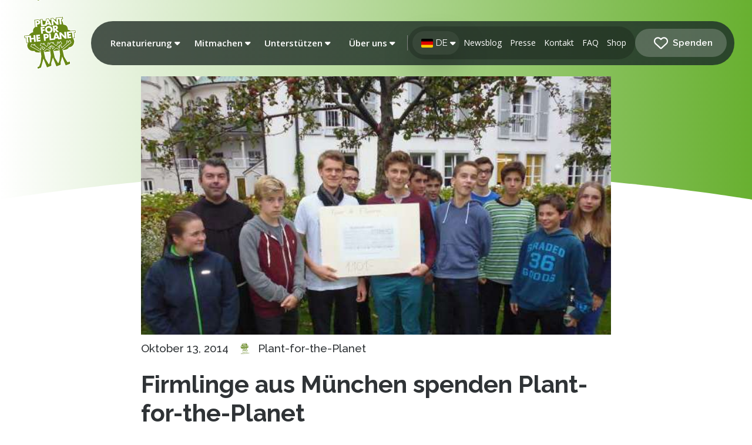

--- FILE ---
content_type: text/html; charset=UTF-8
request_url: https://blog.plant-for-the-planet.org/de/2014/firmlinge-aus-muenchen-spenden-plant-for-the-planet/
body_size: 68168
content:
<!DOCTYPE html>
<html class="no-js" lang="de-DE">
<head>
<meta charset="UTF-8">
<meta name="viewport" content="width=device-width, initial-scale=1.0">
<link rel="pingback" href="https://blog.plant-for-the-planet.org/xmlrpc.php">
<meta name='robots' content='index, follow, max-image-preview:large, max-snippet:-1, max-video-preview:-1' />

	<!-- This site is optimized with the Yoast SEO plugin v26.7 - https://yoast.com/wordpress/plugins/seo/ -->
	<title>Firmlinge aus München spenden Plant-for-the-Planet | Plant-for-the-Planet Blog</title>
	<link rel="canonical" href="https://blog.plant-for-the-planet.org/de/2014/firmlinge-aus-muenchen-spenden-plant-for-the-planet/" />
	<meta property="og:locale" content="de_DE" />
	<meta property="og:type" content="article" />
	<meta property="og:title" content="Firmlinge aus München spenden Plant-for-the-Planet | Plant-for-the-Planet Blog" />
	<meta property="og:description" content="Die Firmlinge der Pfarrgemeinde St. Anna im Lehel, München, sammelten stolze 1101€ für Plant-for-the-Planet" />
	<meta property="og:url" content="https://blog.plant-for-the-planet.org/de/2014/firmlinge-aus-muenchen-spenden-plant-for-the-planet/" />
	<meta property="og:site_name" content="Plant-for-the-Planet Blog" />
	<meta property="article:publisher" content="https://www.facebook.com/plantfortheplanet" />
	<meta property="article:published_time" content="2014-10-13T00:00:00+00:00" />
	<meta property="article:modified_time" content="2020-12-07T22:49:00+00:00" />
	<meta property="og:image" content="https://blog.plant-for-the-planet.org/wp-content/uploads/2020/07/20141013_teaser_stanna.jpg" />
	<meta property="og:image:width" content="662" />
	<meta property="og:image:height" content="384" />
	<meta property="og:image:type" content="image/jpeg" />
	<meta name="author" content="Plant-for-the-Planet" />
	<meta name="twitter:card" content="summary_large_image" />
	<meta name="twitter:creator" content="@trilliontrees" />
	<meta name="twitter:site" content="@trilliontrees" />
	<meta name="twitter:label1" content="Verfasst von" />
	<meta name="twitter:data1" content="Plant-for-the-Planet" />
	<meta name="twitter:label2" content="Geschätzte Lesezeit" />
	<meta name="twitter:data2" content="1 Minute" />
	<script type="application/ld+json" class="yoast-schema-graph">{"@context":"https://schema.org","@graph":[{"@type":"Article","@id":"https://blog.plant-for-the-planet.org/de/2014/firmlinge-aus-muenchen-spenden-plant-for-the-planet/#article","isPartOf":{"@id":"https://blog.plant-for-the-planet.org/de/2014/firmlinge-aus-muenchen-spenden-plant-for-the-planet/"},"author":{"name":"Plant-for-the-Planet","@id":"https://blog.plant-for-the-planet.org/de/#/schema/person/19654cfdc3a56b8ec50110d179bd0572"},"headline":"Firmlinge aus München spenden Plant-for-the-Planet","datePublished":"2014-10-13T00:00:00+00:00","dateModified":"2020-12-07T22:49:00+00:00","mainEntityOfPage":{"@id":"https://blog.plant-for-the-planet.org/de/2014/firmlinge-aus-muenchen-spenden-plant-for-the-planet/"},"wordCount":156,"publisher":{"@id":"https://blog.plant-for-the-planet.org/de/#organization"},"image":{"@id":"https://blog.plant-for-the-planet.org/de/2014/firmlinge-aus-muenchen-spenden-plant-for-the-planet/#primaryimage"},"thumbnailUrl":"https://blog.plant-for-the-planet.org/wp-content/uploads/2020/07/20141013_teaser_stanna.jpg","articleSection":["Vortrag"],"inLanguage":"de"},{"@type":"WebPage","@id":"https://blog.plant-for-the-planet.org/de/2014/firmlinge-aus-muenchen-spenden-plant-for-the-planet/","url":"https://blog.plant-for-the-planet.org/de/2014/firmlinge-aus-muenchen-spenden-plant-for-the-planet/","name":"Firmlinge aus München spenden Plant-for-the-Planet | Plant-for-the-Planet Blog","isPartOf":{"@id":"https://blog.plant-for-the-planet.org/de/#website"},"primaryImageOfPage":{"@id":"https://blog.plant-for-the-planet.org/de/2014/firmlinge-aus-muenchen-spenden-plant-for-the-planet/#primaryimage"},"image":{"@id":"https://blog.plant-for-the-planet.org/de/2014/firmlinge-aus-muenchen-spenden-plant-for-the-planet/#primaryimage"},"thumbnailUrl":"https://blog.plant-for-the-planet.org/wp-content/uploads/2020/07/20141013_teaser_stanna.jpg","datePublished":"2014-10-13T00:00:00+00:00","dateModified":"2020-12-07T22:49:00+00:00","breadcrumb":{"@id":"https://blog.plant-for-the-planet.org/de/2014/firmlinge-aus-muenchen-spenden-plant-for-the-planet/#breadcrumb"},"inLanguage":"de","potentialAction":[{"@type":"ReadAction","target":["https://blog.plant-for-the-planet.org/de/2014/firmlinge-aus-muenchen-spenden-plant-for-the-planet/"]}]},{"@type":"ImageObject","inLanguage":"de","@id":"https://blog.plant-for-the-planet.org/de/2014/firmlinge-aus-muenchen-spenden-plant-for-the-planet/#primaryimage","url":"https://blog.plant-for-the-planet.org/wp-content/uploads/2020/07/20141013_teaser_stanna.jpg","contentUrl":"https://blog.plant-for-the-planet.org/wp-content/uploads/2020/07/20141013_teaser_stanna.jpg","width":662,"height":384},{"@type":"BreadcrumbList","@id":"https://blog.plant-for-the-planet.org/de/2014/firmlinge-aus-muenchen-spenden-plant-for-the-planet/#breadcrumb","itemListElement":[{"@type":"ListItem","position":1,"name":"Home","item":"https://blog.plant-for-the-planet.org/de/"},{"@type":"ListItem","position":2,"name":"Firmlinge aus München spenden Plant-for-the-Planet"}]},{"@type":"WebSite","@id":"https://blog.plant-for-the-planet.org/de/#website","url":"https://blog.plant-for-the-planet.org/de/","name":"Plant-for-the-Planet Blog","description":"Bäume für Klimagerechtigkeit","publisher":{"@id":"https://blog.plant-for-the-planet.org/de/#organization"},"potentialAction":[{"@type":"SearchAction","target":{"@type":"EntryPoint","urlTemplate":"https://blog.plant-for-the-planet.org/de/?s={search_term_string}"},"query-input":{"@type":"PropertyValueSpecification","valueRequired":true,"valueName":"search_term_string"}}],"inLanguage":"de"},{"@type":"Organization","@id":"https://blog.plant-for-the-planet.org/de/#organization","name":"Plant-for-the-Planet","url":"https://blog.plant-for-the-planet.org/de/","logo":{"@type":"ImageObject","inLanguage":"de","@id":"https://blog.plant-for-the-planet.org/de/#/schema/logo/image/","url":"https://blog.plant-for-the-planet.org/wp-content/uploads/2021/08/planet_logo_rgb_400px.jpg","contentUrl":"https://blog.plant-for-the-planet.org/wp-content/uploads/2021/08/planet_logo_rgb_400px.jpg","width":398,"height":400,"caption":"Plant-for-the-Planet"},"image":{"@id":"https://blog.plant-for-the-planet.org/de/#/schema/logo/image/"},"sameAs":["https://www.facebook.com/plantfortheplanet","https://x.com/trilliontrees","https://www.youtube.com/user/PlantForThePlanet","https://en.wikipedia.org/wiki/Plant-for-the-Planet"]},{"@type":"Person","@id":"https://blog.plant-for-the-planet.org/de/#/schema/person/19654cfdc3a56b8ec50110d179bd0572","name":"Plant-for-the-Planet","image":{"@type":"ImageObject","inLanguage":"de","@id":"https://blog.plant-for-the-planet.org/de/#/schema/person/image/","url":"https://secure.gravatar.com/avatar/21d0da1a8ca5a0794f92f9f12df5964fb1cb6b3fe24a509dbddb3d4e984f99ab?s=96&d=mm&r=g","contentUrl":"https://secure.gravatar.com/avatar/21d0da1a8ca5a0794f92f9f12df5964fb1cb6b3fe24a509dbddb3d4e984f99ab?s=96&d=mm&r=g","caption":"Plant-for-the-Planet"}}]}</script>
	<!-- / Yoast SEO plugin. -->


<link rel='dns-prefetch' href='//cdn.jsdelivr.net' />
<link rel='dns-prefetch' href='//www.googletagmanager.com' />
<meta property="og:site_name" content="Plant-for-the-Planet Blog"><meta property="og:title" content="Firmlinge aus München spenden Plant-for-the-Planet"><meta property="og:description" content="Die Firmlinge der Pfarrgemeinde St. Anna im Lehel, München, sammelten stolze 1101€ für Plant-for-the-Planet&hellip;"><meta property="og:image" content="https://blog.plant-for-the-planet.org/wp-content/uploads/2020/07/20141013_teaser_stanna.jpg"><meta property="og:url" content="https://blog.plant-for-the-planet.org/de/2014/firmlinge-aus-muenchen-spenden-plant-for-the-planet/"><meta property="og:type" content="article"><style id='wp-img-auto-sizes-contain-inline-css' type='text/css'>
img:is([sizes=auto i],[sizes^="auto," i]){contain-intrinsic-size:3000px 1500px}
/*# sourceURL=wp-img-auto-sizes-contain-inline-css */
</style>
<link rel='stylesheet' id='wp-block-library-css' href='https://blog.plant-for-the-planet.org/wp-includes/css/dist/block-library/style.min.css?ver=6.9' type='text/css' media='all' />
<style id='wp-block-heading-inline-css' type='text/css'>
h1:where(.wp-block-heading).has-background,h2:where(.wp-block-heading).has-background,h3:where(.wp-block-heading).has-background,h4:where(.wp-block-heading).has-background,h5:where(.wp-block-heading).has-background,h6:where(.wp-block-heading).has-background{padding:1.25em 2.375em}h1.has-text-align-left[style*=writing-mode]:where([style*=vertical-lr]),h1.has-text-align-right[style*=writing-mode]:where([style*=vertical-rl]),h2.has-text-align-left[style*=writing-mode]:where([style*=vertical-lr]),h2.has-text-align-right[style*=writing-mode]:where([style*=vertical-rl]),h3.has-text-align-left[style*=writing-mode]:where([style*=vertical-lr]),h3.has-text-align-right[style*=writing-mode]:where([style*=vertical-rl]),h4.has-text-align-left[style*=writing-mode]:where([style*=vertical-lr]),h4.has-text-align-right[style*=writing-mode]:where([style*=vertical-rl]),h5.has-text-align-left[style*=writing-mode]:where([style*=vertical-lr]),h5.has-text-align-right[style*=writing-mode]:where([style*=vertical-rl]),h6.has-text-align-left[style*=writing-mode]:where([style*=vertical-lr]),h6.has-text-align-right[style*=writing-mode]:where([style*=vertical-rl]){rotate:180deg}
/*# sourceURL=https://blog.plant-for-the-planet.org/wp-includes/blocks/heading/style.min.css */
</style>
<style id='wp-block-paragraph-inline-css' type='text/css'>
.is-small-text{font-size:.875em}.is-regular-text{font-size:1em}.is-large-text{font-size:2.25em}.is-larger-text{font-size:3em}.has-drop-cap:not(:focus):first-letter{float:left;font-size:8.4em;font-style:normal;font-weight:100;line-height:.68;margin:.05em .1em 0 0;text-transform:uppercase}body.rtl .has-drop-cap:not(:focus):first-letter{float:none;margin-left:.1em}p.has-drop-cap.has-background{overflow:hidden}:root :where(p.has-background){padding:1.25em 2.375em}:where(p.has-text-color:not(.has-link-color)) a{color:inherit}p.has-text-align-left[style*="writing-mode:vertical-lr"],p.has-text-align-right[style*="writing-mode:vertical-rl"]{rotate:180deg}
/*# sourceURL=https://blog.plant-for-the-planet.org/wp-includes/blocks/paragraph/style.min.css */
</style>
<style id='global-styles-inline-css' type='text/css'>
:root{--wp--preset--aspect-ratio--square: 1;--wp--preset--aspect-ratio--4-3: 4/3;--wp--preset--aspect-ratio--3-4: 3/4;--wp--preset--aspect-ratio--3-2: 3/2;--wp--preset--aspect-ratio--2-3: 2/3;--wp--preset--aspect-ratio--16-9: 16/9;--wp--preset--aspect-ratio--9-16: 9/16;--wp--preset--color--black: #000000;--wp--preset--color--cyan-bluish-gray: #abb8c3;--wp--preset--color--white: #ffffff;--wp--preset--color--pale-pink: #f78da7;--wp--preset--color--vivid-red: #cf2e2e;--wp--preset--color--luminous-vivid-orange: #ff6900;--wp--preset--color--luminous-vivid-amber: #fcb900;--wp--preset--color--light-green-cyan: #7bdcb5;--wp--preset--color--vivid-green-cyan: #00d084;--wp--preset--color--pale-cyan-blue: #8ed1fc;--wp--preset--color--vivid-cyan-blue: #0693e3;--wp--preset--color--vivid-purple: #9b51e0;--wp--preset--gradient--vivid-cyan-blue-to-vivid-purple: linear-gradient(135deg,rgb(6,147,227) 0%,rgb(155,81,224) 100%);--wp--preset--gradient--light-green-cyan-to-vivid-green-cyan: linear-gradient(135deg,rgb(122,220,180) 0%,rgb(0,208,130) 100%);--wp--preset--gradient--luminous-vivid-amber-to-luminous-vivid-orange: linear-gradient(135deg,rgb(252,185,0) 0%,rgb(255,105,0) 100%);--wp--preset--gradient--luminous-vivid-orange-to-vivid-red: linear-gradient(135deg,rgb(255,105,0) 0%,rgb(207,46,46) 100%);--wp--preset--gradient--very-light-gray-to-cyan-bluish-gray: linear-gradient(135deg,rgb(238,238,238) 0%,rgb(169,184,195) 100%);--wp--preset--gradient--cool-to-warm-spectrum: linear-gradient(135deg,rgb(74,234,220) 0%,rgb(151,120,209) 20%,rgb(207,42,186) 40%,rgb(238,44,130) 60%,rgb(251,105,98) 80%,rgb(254,248,76) 100%);--wp--preset--gradient--blush-light-purple: linear-gradient(135deg,rgb(255,206,236) 0%,rgb(152,150,240) 100%);--wp--preset--gradient--blush-bordeaux: linear-gradient(135deg,rgb(254,205,165) 0%,rgb(254,45,45) 50%,rgb(107,0,62) 100%);--wp--preset--gradient--luminous-dusk: linear-gradient(135deg,rgb(255,203,112) 0%,rgb(199,81,192) 50%,rgb(65,88,208) 100%);--wp--preset--gradient--pale-ocean: linear-gradient(135deg,rgb(255,245,203) 0%,rgb(182,227,212) 50%,rgb(51,167,181) 100%);--wp--preset--gradient--electric-grass: linear-gradient(135deg,rgb(202,248,128) 0%,rgb(113,206,126) 100%);--wp--preset--gradient--midnight: linear-gradient(135deg,rgb(2,3,129) 0%,rgb(40,116,252) 100%);--wp--preset--font-size--small: 13px;--wp--preset--font-size--medium: 20px;--wp--preset--font-size--large: 36px;--wp--preset--font-size--x-large: 42px;--wp--preset--spacing--20: 0.44rem;--wp--preset--spacing--30: 0.67rem;--wp--preset--spacing--40: 1rem;--wp--preset--spacing--50: 1.5rem;--wp--preset--spacing--60: 2.25rem;--wp--preset--spacing--70: 3.38rem;--wp--preset--spacing--80: 5.06rem;--wp--preset--shadow--natural: 6px 6px 9px rgba(0, 0, 0, 0.2);--wp--preset--shadow--deep: 12px 12px 50px rgba(0, 0, 0, 0.4);--wp--preset--shadow--sharp: 6px 6px 0px rgba(0, 0, 0, 0.2);--wp--preset--shadow--outlined: 6px 6px 0px -3px rgb(255, 255, 255), 6px 6px rgb(0, 0, 0);--wp--preset--shadow--crisp: 6px 6px 0px rgb(0, 0, 0);}:where(.is-layout-flex){gap: 0.5em;}:where(.is-layout-grid){gap: 0.5em;}body .is-layout-flex{display: flex;}.is-layout-flex{flex-wrap: wrap;align-items: center;}.is-layout-flex > :is(*, div){margin: 0;}body .is-layout-grid{display: grid;}.is-layout-grid > :is(*, div){margin: 0;}:where(.wp-block-columns.is-layout-flex){gap: 2em;}:where(.wp-block-columns.is-layout-grid){gap: 2em;}:where(.wp-block-post-template.is-layout-flex){gap: 1.25em;}:where(.wp-block-post-template.is-layout-grid){gap: 1.25em;}.has-black-color{color: var(--wp--preset--color--black) !important;}.has-cyan-bluish-gray-color{color: var(--wp--preset--color--cyan-bluish-gray) !important;}.has-white-color{color: var(--wp--preset--color--white) !important;}.has-pale-pink-color{color: var(--wp--preset--color--pale-pink) !important;}.has-vivid-red-color{color: var(--wp--preset--color--vivid-red) !important;}.has-luminous-vivid-orange-color{color: var(--wp--preset--color--luminous-vivid-orange) !important;}.has-luminous-vivid-amber-color{color: var(--wp--preset--color--luminous-vivid-amber) !important;}.has-light-green-cyan-color{color: var(--wp--preset--color--light-green-cyan) !important;}.has-vivid-green-cyan-color{color: var(--wp--preset--color--vivid-green-cyan) !important;}.has-pale-cyan-blue-color{color: var(--wp--preset--color--pale-cyan-blue) !important;}.has-vivid-cyan-blue-color{color: var(--wp--preset--color--vivid-cyan-blue) !important;}.has-vivid-purple-color{color: var(--wp--preset--color--vivid-purple) !important;}.has-black-background-color{background-color: var(--wp--preset--color--black) !important;}.has-cyan-bluish-gray-background-color{background-color: var(--wp--preset--color--cyan-bluish-gray) !important;}.has-white-background-color{background-color: var(--wp--preset--color--white) !important;}.has-pale-pink-background-color{background-color: var(--wp--preset--color--pale-pink) !important;}.has-vivid-red-background-color{background-color: var(--wp--preset--color--vivid-red) !important;}.has-luminous-vivid-orange-background-color{background-color: var(--wp--preset--color--luminous-vivid-orange) !important;}.has-luminous-vivid-amber-background-color{background-color: var(--wp--preset--color--luminous-vivid-amber) !important;}.has-light-green-cyan-background-color{background-color: var(--wp--preset--color--light-green-cyan) !important;}.has-vivid-green-cyan-background-color{background-color: var(--wp--preset--color--vivid-green-cyan) !important;}.has-pale-cyan-blue-background-color{background-color: var(--wp--preset--color--pale-cyan-blue) !important;}.has-vivid-cyan-blue-background-color{background-color: var(--wp--preset--color--vivid-cyan-blue) !important;}.has-vivid-purple-background-color{background-color: var(--wp--preset--color--vivid-purple) !important;}.has-black-border-color{border-color: var(--wp--preset--color--black) !important;}.has-cyan-bluish-gray-border-color{border-color: var(--wp--preset--color--cyan-bluish-gray) !important;}.has-white-border-color{border-color: var(--wp--preset--color--white) !important;}.has-pale-pink-border-color{border-color: var(--wp--preset--color--pale-pink) !important;}.has-vivid-red-border-color{border-color: var(--wp--preset--color--vivid-red) !important;}.has-luminous-vivid-orange-border-color{border-color: var(--wp--preset--color--luminous-vivid-orange) !important;}.has-luminous-vivid-amber-border-color{border-color: var(--wp--preset--color--luminous-vivid-amber) !important;}.has-light-green-cyan-border-color{border-color: var(--wp--preset--color--light-green-cyan) !important;}.has-vivid-green-cyan-border-color{border-color: var(--wp--preset--color--vivid-green-cyan) !important;}.has-pale-cyan-blue-border-color{border-color: var(--wp--preset--color--pale-cyan-blue) !important;}.has-vivid-cyan-blue-border-color{border-color: var(--wp--preset--color--vivid-cyan-blue) !important;}.has-vivid-purple-border-color{border-color: var(--wp--preset--color--vivid-purple) !important;}.has-vivid-cyan-blue-to-vivid-purple-gradient-background{background: var(--wp--preset--gradient--vivid-cyan-blue-to-vivid-purple) !important;}.has-light-green-cyan-to-vivid-green-cyan-gradient-background{background: var(--wp--preset--gradient--light-green-cyan-to-vivid-green-cyan) !important;}.has-luminous-vivid-amber-to-luminous-vivid-orange-gradient-background{background: var(--wp--preset--gradient--luminous-vivid-amber-to-luminous-vivid-orange) !important;}.has-luminous-vivid-orange-to-vivid-red-gradient-background{background: var(--wp--preset--gradient--luminous-vivid-orange-to-vivid-red) !important;}.has-very-light-gray-to-cyan-bluish-gray-gradient-background{background: var(--wp--preset--gradient--very-light-gray-to-cyan-bluish-gray) !important;}.has-cool-to-warm-spectrum-gradient-background{background: var(--wp--preset--gradient--cool-to-warm-spectrum) !important;}.has-blush-light-purple-gradient-background{background: var(--wp--preset--gradient--blush-light-purple) !important;}.has-blush-bordeaux-gradient-background{background: var(--wp--preset--gradient--blush-bordeaux) !important;}.has-luminous-dusk-gradient-background{background: var(--wp--preset--gradient--luminous-dusk) !important;}.has-pale-ocean-gradient-background{background: var(--wp--preset--gradient--pale-ocean) !important;}.has-electric-grass-gradient-background{background: var(--wp--preset--gradient--electric-grass) !important;}.has-midnight-gradient-background{background: var(--wp--preset--gradient--midnight) !important;}.has-small-font-size{font-size: var(--wp--preset--font-size--small) !important;}.has-medium-font-size{font-size: var(--wp--preset--font-size--medium) !important;}.has-large-font-size{font-size: var(--wp--preset--font-size--large) !important;}.has-x-large-font-size{font-size: var(--wp--preset--font-size--x-large) !important;}
/*# sourceURL=global-styles-inline-css */
</style>

<style id='classic-theme-styles-inline-css' type='text/css'>
/*! This file is auto-generated */
.wp-block-button__link{color:#fff;background-color:#32373c;border-radius:9999px;box-shadow:none;text-decoration:none;padding:calc(.667em + 2px) calc(1.333em + 2px);font-size:1.125em}.wp-block-file__button{background:#32373c;color:#fff;text-decoration:none}
/*# sourceURL=/wp-includes/css/classic-themes.min.css */
</style>
<link rel='stylesheet' id='auth0-widget-css' href='https://blog.plant-for-the-planet.org/wp-content/plugins/auth0/assets/css/main.css?ver=4.6.2' type='text/css' media='all' />
<link rel='stylesheet' id='choices-css' href='https://cdn.jsdelivr.net/npm/choices.js/public/assets/styles/choices.min.css?ver=6.9' type='text/css' media='all' />
<link rel='stylesheet' id='wpml-legacy-horizontal-list-0-css' href='https://blog.plant-for-the-planet.org/wp-content/plugins/sitepress-multilingual-cms/templates/language-switchers/legacy-list-horizontal/style.min.css?ver=1' type='text/css' media='all' />
<link rel='stylesheet' id='wpml-menu-item-0-css' href='https://blog.plant-for-the-planet.org/wp-content/plugins/sitepress-multilingual-cms/templates/language-switchers/menu-item/style.min.css?ver=1' type='text/css' media='all' />
<link rel='stylesheet' id='x-stack-css' href='https://blog.plant-for-the-planet.org/wp-content/themes/pro/framework/dist/css/site/stacks/renew.css?ver=6.7.11' type='text/css' media='all' />
<style id='cs-inline-css' type='text/css'>
@media (min-width:1200px){.x-hide-xl{display:none !important;}}@media (min-width:979px) and (max-width:1199px){.x-hide-lg{display:none !important;}}@media (min-width:767px) and (max-width:978px){.x-hide-md{display:none !important;}}@media (min-width:480px) and (max-width:766px){.x-hide-sm{display:none !important;}}@media (max-width:479px){.x-hide-xs{display:none !important;}} a,h1 a:hover,h2 a:hover,h3 a:hover,h4 a:hover,h5 a:hover,h6 a:hover,.x-comment-time:hover,#reply-title small a,.comment-reply-link:hover,.x-comment-author a:hover,.x-recent-posts a:hover .h-recent-posts{color:rgb(137,181,74);}a:hover,#reply-title small a:hover{color:rgb(137,181,74);}.entry-title i,.entry-title svg{color:#dddddd;}a.x-img-thumbnail:hover,li.bypostauthor > article.comment{border-color:rgb(137,181,74);}.flex-direction-nav a,.flex-control-nav a:hover,.flex-control-nav a.flex-active,.x-dropcap,.x-skill-bar .bar,.x-pricing-column.featured h2,.h-comments-title small,.x-pagination a:hover,.woocommerce-pagination a:hover,.x-entry-share .x-share:hover,.entry-thumb,.widget_tag_cloud .tagcloud a:hover,.widget_product_tag_cloud .tagcloud a:hover,.x-highlight,.x-recent-posts .x-recent-posts-img:after,.x-portfolio-filters{background-color:rgb(137,181,74);}.x-portfolio-filters:hover{background-color:rgb(137,181,74);}.x-main{width:calc(72% - 3.20197%);}.x-sidebar{width:calc(100% - 3.20197% - 72%);}.h-landmark{font-weight:400;}.x-comment-author a{color:#2f3336;}.x-comment-author a,.comment-form-author label,.comment-form-email label,.comment-form-url label,.comment-form-rating label,.comment-form-comment label,.widget_calendar #wp-calendar caption,.widget_calendar #wp-calendar th,.x-accordion-heading .x-accordion-toggle,.x-nav-tabs > li > a:hover,.x-nav-tabs > .active > a,.x-nav-tabs > .active > a:hover{color:#2f3336;}.widget_calendar #wp-calendar th{border-bottom-color:#2f3336;}.x-pagination span.current,.woocommerce-pagination span[aria-current],.x-portfolio-filters-menu,.widget_tag_cloud .tagcloud a,.h-feature-headline span i,.widget_price_filter .ui-slider .ui-slider-handle{background-color:#2f3336;}@media (max-width:978.98px){}html{font-size:16px;}@media (min-width:479px){html{font-size:17px;}}@media (min-width:766px){html{font-size:18px;}}@media (min-width:978px){html{font-size:18px;}}@media (min-width:1199px){html{font-size:19px;}}body{font-style:normal;font-weight:400;color:#2f3336;background:rgb(255,255,255);}.w-b{font-weight:400 !important;}h1,h2,h3,h4,h5,h6,.h1,.h2,.h3,.h4,.h5,.h6,.x-text-headline{font-family:"Raleway",sans-serif;font-style:normal;font-weight:400;}h1,.h1{letter-spacing:0em;}h2,.h2{letter-spacing:-0.035em;}h3,.h3{letter-spacing:-0.035em;}h4,.h4{letter-spacing:-0.035em;}h5,.h5{letter-spacing:-0.035em;}h6,.h6{letter-spacing:-0.035em;}.w-h{font-weight:400 !important;}.x-container.width{width:100%;}.x-container.max{max-width:1660px;}.x-bar-content.x-container.width{flex-basis:100%;}.x-main.full{float:none;clear:both;display:block;width:auto;}@media (max-width:978.98px){.x-main.full,.x-main.left,.x-main.right,.x-sidebar.left,.x-sidebar.right{float:none;display:block;width:auto !important;}}.entry-header,.entry-content{font-size:1rem;}body,input,button,select,textarea{font-family:"Raleway",sans-serif;}h1,h2,h3,h4,h5,h6,.h1,.h2,.h3,.h4,.h5,.h6,h1 a,h2 a,h3 a,h4 a,h5 a,h6 a,.h1 a,.h2 a,.h3 a,.h4 a,.h5 a,.h6 a,blockquote{color:#2f3336;}.cfc-h-tx{color:#2f3336 !important;}.cfc-h-bd{border-color:#2f3336 !important;}.cfc-h-bg{background-color:#2f3336 !important;}.cfc-b-tx{color:#2f3336 !important;}.cfc-b-bd{border-color:#2f3336 !important;}.cfc-b-bg{background-color:#2f3336 !important;}.x-btn,.button,[type="submit"]{color:#ffffff;border-color:#ac1100;background-color:#ff2a13;border-width:3px;text-transform:uppercase;background-color:transparent;border-radius:0.25em;}.x-btn:hover,.button:hover,[type="submit"]:hover{color:#ffffff;border-color:#600900;background-color:#ef2201;border-width:3px;text-transform:uppercase;background-color:transparent;}.x-btn.x-btn-real,.x-btn.x-btn-real:hover{margin-bottom:0.25em;text-shadow:0 0.075em 0.075em rgba(0,0,0,0.65);}.x-btn.x-btn-real{box-shadow:0 0.25em 0 0 #a71000,0 4px 9px rgba(0,0,0,0.75);}.x-btn.x-btn-real:hover{box-shadow:0 0.25em 0 0 #a71000,0 4px 9px rgba(0,0,0,0.75);}.x-btn.x-btn-flat,.x-btn.x-btn-flat:hover{margin-bottom:0;text-shadow:0 0.075em 0.075em rgba(0,0,0,0.65);box-shadow:none;}.x-btn.x-btn-transparent,.x-btn.x-btn-transparent:hover{margin-bottom:0;border-width:3px;text-shadow:none;text-transform:uppercase;background-color:transparent;box-shadow:none;}.bg .mejs-container,.x-video .mejs-container{position:unset !important;} @font-face{font-family:'FontAwesomePro';font-style:normal;font-weight:900;font-display:block;src:url('https://blog.plant-for-the-planet.org/wp-content/themes/pro/cornerstone/assets/fonts/fa-solid-900.woff2?ver=6.7.2') format('woff2'),url('https://blog.plant-for-the-planet.org/wp-content/themes/pro/cornerstone/assets/fonts/fa-solid-900.ttf?ver=6.7.2') format('truetype');}[data-x-fa-pro-icon]{font-family:"FontAwesomePro" !important;}[data-x-fa-pro-icon]:before{content:attr(data-x-fa-pro-icon);}[data-x-icon],[data-x-icon-o],[data-x-icon-l],[data-x-icon-s],[data-x-icon-b],[data-x-icon-sr],[data-x-icon-ss],[data-x-icon-sl],[data-x-fa-pro-icon],[class*="cs-fa-"]{display:inline-flex;font-style:normal;font-weight:400;text-decoration:inherit;text-rendering:auto;-webkit-font-smoothing:antialiased;-moz-osx-font-smoothing:grayscale;}[data-x-icon].left,[data-x-icon-o].left,[data-x-icon-l].left,[data-x-icon-s].left,[data-x-icon-b].left,[data-x-icon-sr].left,[data-x-icon-ss].left,[data-x-icon-sl].left,[data-x-fa-pro-icon].left,[class*="cs-fa-"].left{margin-right:0.5em;}[data-x-icon].right,[data-x-icon-o].right,[data-x-icon-l].right,[data-x-icon-s].right,[data-x-icon-b].right,[data-x-icon-sr].right,[data-x-icon-ss].right,[data-x-icon-sl].right,[data-x-fa-pro-icon].right,[class*="cs-fa-"].right{margin-left:0.5em;}[data-x-icon]:before,[data-x-icon-o]:before,[data-x-icon-l]:before,[data-x-icon-s]:before,[data-x-icon-b]:before,[data-x-icon-sr]:before,[data-x-icon-ss]:before,[data-x-icon-sl]:before,[data-x-fa-pro-icon]:before,[class*="cs-fa-"]:before{line-height:1;}@font-face{font-family:'FontAwesome';font-style:normal;font-weight:900;font-display:block;src:url('https://blog.plant-for-the-planet.org/wp-content/themes/pro/cornerstone/assets/fonts/fa-solid-900.woff2?ver=6.7.2') format('woff2'),url('https://blog.plant-for-the-planet.org/wp-content/themes/pro/cornerstone/assets/fonts/fa-solid-900.ttf?ver=6.7.2') format('truetype');}[data-x-icon],[data-x-icon-s],[data-x-icon][class*="cs-fa-"]{font-family:"FontAwesome" !important;font-weight:900;}[data-x-icon]:before,[data-x-icon][class*="cs-fa-"]:before{content:attr(data-x-icon);}[data-x-icon-s]:before{content:attr(data-x-icon-s);}@font-face{font-family:'FontAwesomeRegular';font-style:normal;font-weight:400;font-display:block;src:url('https://blog.plant-for-the-planet.org/wp-content/themes/pro/cornerstone/assets/fonts/fa-regular-400.woff2?ver=6.7.2') format('woff2'),url('https://blog.plant-for-the-planet.org/wp-content/themes/pro/cornerstone/assets/fonts/fa-regular-400.ttf?ver=6.7.2') format('truetype');}@font-face{font-family:'FontAwesomePro';font-style:normal;font-weight:400;font-display:block;src:url('https://blog.plant-for-the-planet.org/wp-content/themes/pro/cornerstone/assets/fonts/fa-regular-400.woff2?ver=6.7.2') format('woff2'),url('https://blog.plant-for-the-planet.org/wp-content/themes/pro/cornerstone/assets/fonts/fa-regular-400.ttf?ver=6.7.2') format('truetype');}[data-x-icon-o]{font-family:"FontAwesomeRegular" !important;}[data-x-icon-o]:before{content:attr(data-x-icon-o);}@font-face{font-family:'FontAwesomeLight';font-style:normal;font-weight:300;font-display:block;src:url('https://blog.plant-for-the-planet.org/wp-content/themes/pro/cornerstone/assets/fonts/fa-light-300.woff2?ver=6.7.2') format('woff2'),url('https://blog.plant-for-the-planet.org/wp-content/themes/pro/cornerstone/assets/fonts/fa-light-300.ttf?ver=6.7.2') format('truetype');}@font-face{font-family:'FontAwesomePro';font-style:normal;font-weight:300;font-display:block;src:url('https://blog.plant-for-the-planet.org/wp-content/themes/pro/cornerstone/assets/fonts/fa-light-300.woff2?ver=6.7.2') format('woff2'),url('https://blog.plant-for-the-planet.org/wp-content/themes/pro/cornerstone/assets/fonts/fa-light-300.ttf?ver=6.7.2') format('truetype');}[data-x-icon-l]{font-family:"FontAwesomeLight" !important;font-weight:300;}[data-x-icon-l]:before{content:attr(data-x-icon-l);}@font-face{font-family:'FontAwesomeBrands';font-style:normal;font-weight:normal;font-display:block;src:url('https://blog.plant-for-the-planet.org/wp-content/themes/pro/cornerstone/assets/fonts/fa-brands-400.woff2?ver=6.7.2') format('woff2'),url('https://blog.plant-for-the-planet.org/wp-content/themes/pro/cornerstone/assets/fonts/fa-brands-400.ttf?ver=6.7.2') format('truetype');}[data-x-icon-b]{font-family:"FontAwesomeBrands" !important;}[data-x-icon-b]:before{content:attr(data-x-icon-b);}.widget.widget_rss li .rsswidget:before{content:"\f35d";padding-right:0.4em;font-family:"FontAwesome";} .m104r-0.x-section{margin-top:0px;margin-right:0px;margin-bottom:0px;margin-left:0px;border-top-width:0;border-right-width:0;border-bottom-width:0;border-left-width:0;padding-bottom:45px;}.m104r-1.x-section{padding-top:45px;}.m104r-2.x-section{padding-right:0px;padding-left:0px;z-index:1;}.m104r-3.x-section{padding-top:0px;}.m104r-4.x-section{padding-right:0%;padding-left:0%;z-index:auto;}:where(body:not(.tco-disable-effects)) .m104r-5:hover,:where(body:not(.tco-disable-effects)) [data-x-effect-provider*="effects"]:hover .m104r-5{opacity:1;transform:translate(0px,-4px);}.m104r-6.x-row{z-index:auto;margin-right:auto;margin-left:auto;border-top-width:0;border-right-width:0;border-bottom-width:0;border-left-width:0;padding-top:0px;padding-right:3%;padding-bottom:0px;padding-left:3%;font-size:1em;}.m104r-6 > .x-row-inner{flex-direction:row;align-items:stretch;align-content:stretch;margin-top:calc((1rem / 2) * -1);margin-right:calc((1rem / 2) * -1);margin-bottom:calc((1rem / 2) * -1);margin-left:calc((1rem / 2) * -1);}.m104r-6 > .x-row-inner > *{flex-grow:1;margin-top:calc(1rem / 2);margin-bottom:calc(1rem / 2);margin-right:calc(1rem / 2);margin-left:calc(1rem / 2);}.m104r-7 > .x-row-inner{justify-content:flex-start;}.m104r-8.x-row{margin-top:-210px;margin-bottom:0px;}.m104r-8 > .x-row-inner{justify-content:center;}.m104r-9{--gap:1rem;}.m104r-a > .x-row-inner > *:nth-child(1n - 0) {flex-basis:calc(100% - clamp(0px,var(--gap),9999px));}.m104r-b > .x-row-inner > *:nth-child(1n - 0) {flex-basis:calc(100% - clamp(0px,var(--gap),9999px));}.m104r-c.x-col{z-index:1;border-top-width:0;border-right-width:0;border-bottom-width:0;border-left-width:0;font-size:1em;}.m104r-d.x-col{overflow-x:hidden;overflow-y:hidden;display:flex;flex-direction:column;justify-content:flex-start;align-items:stretch;}.m104r-e.x-col{max-width:800px;}.m104r-f.x-col{text-align:center;}.m104r-g{padding-top:250px;}.m104r-h{padding-right:0;padding-bottom:0;padding-left:0;font-size:1em;}.m104r-i{padding-top:40px;}.m104r-j{display:flex;}.m104r-k{flex-direction:column;}.m104r-l{justify-content:center;}.m104r-m{align-items:center;}.m104r-n{flex-wrap:wrap;}.m104r-o{align-content:center;}.m104r-p{flex-grow:0;}.m104r-q{flex-shrink:0;}.m104r-r{flex-basis:auto;border-top-width:0;border-right-width:0;border-bottom-width:0;border-left-width:0;font-size:1em;aspect-ratio:auto;}.m104r-s{z-index:1;min-height:230px;max-height:300px;padding-top:0rem;padding-right:0rem;padding-bottom:55%;padding-left:0rem;background-color:#d2d2d2;}.m104r-s > .x-bg > .x-bg-layer-lower-img img {object-fit:cover;object-position:center;}.m104r-u{flex-direction:row;}.m104r-v{justify-content:space-between;align-items:baseline;align-content:baseline;}.m104r-w{flex-shrink:1;}.m104r-y{justify-content:flex-start;}.m104r-z{padding-top:10px;padding-right:0px;padding-bottom:10px;padding-left:15px;}.m104r-10{align-items:stretch;}.m104r-11{height:100%;}.m104r-12{overflow-x:hidden;overflow-y:hidden;height:66vmin;min-height:160px;max-height:210px;border-top-left-radius:4px;border-top-right-radius:4px;border-bottom-right-radius:4px;border-bottom-left-radius:4px;background-color:rgba(0,0,0,0.16);box-shadow:none;}.m104r-12:hover,.m104r-12[class*="active"],[data-x-effect-provider*="colors"]:hover .m104r-12{box-shadow:0em 0.35em 1.85em 0em rgba(0,0,0,0.16);}.m104r-13{flex-grow:1;margin-top:0px;margin-right:auto;margin-bottom:0px;margin-left:0px;padding-top:1.5em;padding-right:0em;padding-bottom:0em;padding-left:0em;}.m104r-14.x-text{max-width:300px;padding-right:0em;font-family:inherit;font-size:1rem;font-weight:500;color:#2F3336;}.m104r-15.x-text{border-top-width:0;border-right-width:0;border-bottom-width:0;border-left-width:0;font-style:normal;letter-spacing:0em;text-transform:none;}.m104r-15.x-text > :first-child{margin-top:0;}.m104r-15.x-text > :last-child{margin-bottom:0;}.m104r-16.x-text{padding-top:10px;padding-bottom:10px;padding-left:0em;line-height:1.4;}.m104r-17.x-text{padding-top:0px;padding-bottom:0px;padding-left:10px;line-height:1;}.m104r-18.x-text{font-family:"Raleway",sans-serif;font-size:0.9em;font-weight:400;line-height:1.7;color:rgba(0,0,0,0.55);}.m104r-19.x-image{font-size:1em;border-top-width:0;border-right-width:0;border-bottom-width:0;border-left-width:0;}.m104r-19.x-image img{object-fit:cover;aspect-ratio:auto;}.m104r-1a.x-image{max-width:25px;}.m104r-1a.x-image img{border-top-left-radius:25px;border-top-right-radius:25px;border-bottom-right-radius:25px;border-bottom-left-radius:25px;}.m104r-1b.x-image{display:block;width:100%;}.m104r-1b.x-image img{width:100%;}.m104r-1b.x-image,.m104r-1b.x-image img{height:100%;}.m104r-1c.x-anchor {width:2.75em;height:2.75em;margin-top:2px;margin-right:2px;margin-bottom:2px;margin-left:2px;border-top-width:0;border-right-width:0;border-bottom-width:0;border-left-width:0;border-top-left-radius:100em;border-top-right-radius:100em;border-bottom-right-radius:100em;border-bottom-left-radius:100em;font-size:1em;background-color:rgba(255,255,255,1);}.m104r-1c.x-anchor .x-anchor-content {display:flex;flex-direction:row;justify-content:center;align-items:center;}.m104r-1c.x-anchor .x-graphic {margin-top:5px;margin-right:5px;margin-bottom:5px;margin-left:5px;}.m104r-1c.x-anchor .x-graphic-icon {font-size:1.25em;width:auto;color:rgba(0,0,0,1);border-top-width:0;border-right-width:0;border-bottom-width:0;border-left-width:0;}.m104r-1c.x-anchor:hover .x-graphic-icon,.m104r-1c.x-anchor[class*="active"] .x-graphic-icon,[data-x-effect-provider*="colors"]:hover .m104r-1c.x-anchor .x-graphic-icon {color:#3b5998;}.m104r-1d.x-text{font-size:1em;}.m104r-1e.x-text{border-top-width:0;border-right-width:0;border-bottom-width:0;border-left-width:0;}.m104r-1e.x-text .x-text-content-text-primary{font-style:normal;text-transform:none;}.m104r-1f.x-text{padding-top:15px;padding-right:0em;padding-bottom:20px;padding-left:0em;}.m104r-1f.x-text .x-text-content-text-primary{font-family:inherit;font-size:calc(1.7em + 1.2vmin);font-weight:700;line-height:1.2;text-align:left;color:#2F3336;}.m104r-1g.x-text .x-text-content-text-primary{letter-spacing:0em;}.m104r-1h.x-text .x-text-content-text-primary{font-family:"Raleway",sans-serif;}.m104r-1i.x-text .x-text-content-text-primary{font-size:0.64em;font-weight:500;line-height:1;letter-spacing:0.167em;margin-right:calc(0.167em * -1);color:rgba(0,0,0,0.55);}.m104r-1j.x-text{margin-top:0.512em;margin-right:0em;margin-bottom:0.409em;margin-left:0em;font-size:1.25em;}.m104r-1j.x-text .x-text-content-text-primary{font-size:1em;font-weight:600;line-height:1.4;color:#000000;}.m104r-1k.x-alert{margin-top:0em;margin-right:0em;margin-bottom:1em;margin-left:0em;border-top-width:1px;border-right-width:1px;border-bottom-width:1px;border-left-width:1px;border-top-style:solid;border-right-style:solid;border-bottom-style:solid;border-left-style:solid;border-top-color:rgba(0,186,255,0.15);border-right-color:rgba(0,186,255,0.15);border-bottom-color:rgba(0,186,255,0.15);border-left-color:rgba(0,186,255,0.15);border-top-left-radius:3px;border-top-right-radius:3px;border-bottom-right-radius:3px;border-bottom-left-radius:3px;padding-top:1em;padding-right:1em;padding-bottom:1em;padding-left:1em;font-family:inherit;font-size:1em;font-style:normal;font-weight:inherit;line-height:1.5;box-shadow:0em 0.15em 0.25em 0em rgba(0,0,0,0.05);color:rgba(0,0,0,1);background-color:rgb(160,204,226);}.m104r-1l{border-top-width:0;border-right-width:0;border-bottom-width:0;border-left-width:0;}.m104r-1l .x-paginate-inner{justify-content:flex-end;margin-right:calc(5px * -1);margin-bottom:calc(5px * -1);}.m104r-1l .x-paginate-inner > *{min-width:3em;min-height:3em;margin-right:5px;margin-bottom:5px;border-top-width:0;border-right-width:0;border-bottom-width:0;border-left-width:0;border-top-left-radius:100em;border-top-right-radius:100em;border-bottom-right-radius:100em;border-bottom-left-radius:100em;padding-top:0.8em;padding-right:1em;padding-bottom:0.8em;padding-left:1em;font-family:inherit;font-size:1em;font-weight:inherit;color:rgba(0,0,0,1);background-color:rgba(0,0,0,0.075);box-shadow:none;}.m104r-1l .x-paginate-inner > a:hover{border-top-left-radius:100em;border-top-right-radius:100em;border-bottom-right-radius:100em;border-bottom-left-radius:100em;background-color:rgba(0,0,0,0.15);box-shadow:0px 0px 0px 2px rgba(0,0,0,0.15);}.m104r-1l .x-paginate-inner > .current{color:rgba(0,0,0,1);border-top-color:transparent;border-right-color:transparent;border-bottom-color:transparent;border-left-color:transparent;background-color:rgba(0,0,0,0.3);box-shadow:none;}.m104r-1m{--x-slides-per-page:3;--x-slide-container-gap:1.5em;--x-slide-container-transition-duration:333ms;padding-top:1.5em;padding-right:0em;padding-bottom:1.5em;padding-left:5%;font-size:1em;}.m104r-1m .x-slide-container{align-items:stretch;}body:not(.tco-disable-effects) .m104r-1m .x-slide:where(.x-effect-enter,.x-effect-exit,.x-effect-entering,.x-effect-exiting) {animation-duration:333ms;animation-timing-function:cubic-bezier(0.400,0.000,0.200,1.000);transition-duration:333ms;transition-timing-function:cubic-bezier(0.400,0.000,0.200,1.000);}.m104r-1n{min-width:260px;max-width:380px;border-top-width:0;border-right-width:0;border-bottom-width:0;border-left-width:0;font-size:1em;}.x-slide-container.is-stacked .m104r-1n:not(.is-current-slide).x-effect-exit{z-index:auto;}.x-slide-container.is-stacked .m104r-1n:not(.is-current-slide).x-effect-holding{z-index:1;}.x-slide-container.is-stacked .m104r-1n.is-current-slide{z-index:2;}.m104r-1o{width:1em;border-top-width:0;border-right-width:0;border-bottom-width:0;border-left-width:0;height:1em;line-height:1em;font-size:2em;color:#000000;}.e46827-e1{margin-top:100px;background:transparent linear-gradient(90deg,#ffffff 0%,#68B030 100%) top center/ 100% 350px no-repeat padding-box;} .m1n6p-0.x-bar{width:calc(100% - (0px * 2));margin-left:0px;margin-right:0px;border-top-width:0;border-right-width:0;border-bottom-width:0;border-left-width:0;}.m1n6p-0 .x-bar-content{display:flex;flex-direction:row;align-items:center;}.m1n6p-0.x-bar-outer-spacers:after,.m1n6p-0.x-bar-outer-spacers:before{flex-basis:20px;width:20px!important;height:20px;}.m1n6p-1.x-bar{margin-top:0px;}.m1n6p-2.x-bar{height:146px;font-size:1rem;}.m1n6p-2 .x-bar-content{justify-content:center;height:146px;}.m1n6p-2.x-bar-space{font-size:1rem;height:146px;}.m1n6p-3.x-bar{z-index:1001;}.m1n6p-4.x-bar{margin-top:30px;z-index:9;}.m1n6p-5.x-bar{height:100px;font-size:1em;background-color:background:linear-gradient(0deg,rgba(0,122,73,0.10) 0%,rgba(0,122,73,0.10) 100%),#FFF;;z-index:999;}.m1n6p-5 .x-bar-content{justify-content:space-between;height:100px;}.m1n6p-5.x-bar-space{font-size:1em;height:100px;}.m1n6p-6{transform-origin:0% 50%;}:where(body:not(.tco-disable-effects)) .m1n6p-7:hover,:where(body:not(.tco-disable-effects)) [data-x-effect-provider*="effects"]:hover .m1n6p-7{opacity:1;transform:translate(0px,-7px);}.m1n6p-8.x-bar-container{display:flex;flex-direction:row;align-items:center;border-top-width:0;border-right-width:0;border-bottom-width:0;border-left-width:0;font-size:1em;}.m1n6p-9.x-bar-container{justify-content:space-between;flex-grow:0;flex-shrink:1;flex-basis:auto;}.m1n6p-a.x-bar-container{margin-top:0px;margin-right:20px;margin-bottom:0px;margin-left:0px;}.m1n6p-b.x-bar-container{z-index:auto;}.m1n6p-c.x-bar-container{justify-content:space-around;padding-right:13px;}.m1n6p-d.x-bar-container{flex-grow:1;flex-shrink:0;flex-basis:0%;height:75px;border-top-left-radius:100px;border-top-right-radius:100px;border-bottom-right-radius:100px;border-bottom-left-radius:100px;padding-top:13px;padding-bottom:13px;padding-left:20px;}.m1n6p-f.x-bar-container{justify-content:flex-end;padding-right:20px;z-index:-1;}.m1n6p-g.x-image{font-size:1em;border-top-width:0;border-right-width:0;border-bottom-width:0;border-left-width:0;}.m1n6p-g.x-image img{aspect-ratio:auto;}.m1n6p-h.x-image{margin-top:10px;margin-bottom:10px;margin-left:10px;}.m1n6p-i.x-image{margin-right:5px;}.m1n6p-j.x-image{max-width:45px;padding-top:12px;padding-right:10px;padding-bottom:12px;padding-left:10px;}.m1n6p-k.x-image{margin-right:10px;}.m1n6p-l.x-image{max-width:90px;}.m1n6p-m.x-image{max-width:80px;}.m1n6p-o{display:flex;}.m1n6p-p{flex-direction:row;}.m1n6p-q{justify-content:space-around;row-gap:0.5em;column-gap:0.5em;}.m1n6p-r{align-items:center;}.m1n6p-s{flex-grow:1;}.m1n6p-t{flex-shrink:0;}.m1n6p-u{flex-basis:auto;}.m1n6p-w{border-top-width:0;border-right-width:0;border-bottom-width:0;border-left-width:0;font-size:1em;aspect-ratio:auto;}.m1n6p-z{justify-content:flex-start;}.m1n6p-10{flex-wrap:wrap;}.m1n6p-11{align-content:center;}.m1n6p-12{flex-grow:0;}.m1n6p-13{flex-shrink:1;}.m1n6p-14{overflow-x:hidden;overflow-y:hidden;}.m1n6p-15{position:absolute;z-index:2;}.m1n6p-16{top:5px;right:5px;}.m1n6p-17{margin-top:1em;}.m1n6p-18{margin-right:0px;margin-bottom:0px;margin-left:0px;}.m1n6p-19{margin-top:0.5em;}.m1n6p-1a{margin-top:0.2em;}.m1n6p-1b{flex-direction:column;}.m1n6p-1c{justify-content:space-evenly;}.m1n6p-1d{row-gap:0px;column-gap:0px;}.m1n6p-1e{border-top-left-radius:100px;border-top-right-radius:100px;border-bottom-right-radius:100px;border-bottom-left-radius:100px;padding-top:8px;padding-right:8px;padding-bottom:8px;padding-left:8px;background-color:rgba(0,0,0,0.20);;}.m1n6p-1f{align-items:flex-start;row-gap:12px;column-gap:12px;align-content:flex-start;}.m1n6p-1g{align-items:stretch;}.m1n6p-1h{padding-top:50px;padding-right:12px;padding-bottom:36px;padding-left:12px;}.m1n6p-1i{flex-basis:0%;}.m1n6p-1j{top:10px;right:10px;}.m1n6p-1k{justify-content:space-between;padding-top:2.25em;padding-right:20px;padding-bottom:1.75em;padding-left:20px;background-color:rgb(255,255,255);}.m1n6p-1l.x-anchor {min-width:130px;}.m1n6p-1m.x-anchor {height:60px;}.m1n6p-1m.x-anchor .x-anchor-text-primary {font-size:15px;font-weight:600;}.m1n6p-1o.x-anchor {border-top-width:0;border-right-width:0;border-bottom-width:0;border-left-width:0;}.m1n6p-1q.x-anchor {font-size:1em;}.m1n6p-1q.x-anchor .x-anchor-content {display:flex;align-items:center;}.m1n6p-1r.x-anchor .x-anchor-content {flex-direction:row-reverse;}.m1n6p-1s.x-anchor .x-anchor-content {justify-content:center;}.m1n6p-1u.x-anchor .x-anchor-text {margin-top:0px;margin-bottom:0px;margin-left:8px;}.m1n6p-1v.x-anchor .x-anchor-text {margin-right:4px;}.m1n6p-1v.x-anchor:hover .x-anchor-text-primary,.m1n6p-1v.x-anchor[class*="active"] .x-anchor-text-primary,[data-x-effect-provider*="colors"]:hover .m1n6p-1v.x-anchor .x-anchor-text-primary {color:rgb(255,255,255);}.m1n6p-1w.x-anchor .x-anchor-text-primary {font-family:"Open Sans",sans-serif;color:#fff;}.m1n6p-1x.x-anchor .x-anchor-text-primary {font-style:normal;line-height:1;}.m1n6p-1z.x-anchor .x-graphic-icon {font-size:.8em;}.m1n6p-20.x-anchor .x-graphic-icon {width:auto;border-top-width:0;border-right-width:0;border-bottom-width:0;border-left-width:0;}.m1n6p-21.x-anchor .x-graphic-icon > svg{fill:rgb(255,255,255);}.m1n6p-23.x-anchor .x-toggle {color:rgba(0,0,0,1);}.m1n6p-23.x-anchor:hover .x-toggle,.m1n6p-23.x-anchor[class*="active"] .x-toggle,[data-x-effect-provider*="colors"]:hover .m1n6p-23.x-anchor .x-toggle {color:rgba(0,0,0,0.5);}.m1n6p-24.x-anchor .x-toggle-burger {width:10em;margin-top:3em;margin-right:0;margin-bottom:3em;margin-left:0;}.m1n6p-24.x-anchor .x-toggle-burger-bun-t {transform:translate3d(0,calc(3em * -1),0);}.m1n6p-24.x-anchor .x-toggle-burger-bun-b {transform:translate3d(0,3em,0);}.m1n6p-25.x-anchor .x-toggle-burger {font-size:2px;}.m1n6p-26.x-anchor {border-top-left-radius:200px;border-top-right-radius:200px;border-bottom-right-radius:200px;border-bottom-left-radius:200px;}.m1n6p-26.x-anchor .x-anchor-content {padding-right:0.5em;padding-left:0.5em;}.m1n6p-26.x-anchor .x-anchor-text-primary {font-weight:700;color:#007A49;}.m1n6p-26.x-anchor .x-graphic-icon {font-size:14px;}.m1n6p-26.x-anchor .x-graphic-icon > svg{fill:#007A49;}.m1n6p-27.x-anchor {background-color:rgba(255,255,255,1);}.m1n6p-28.x-anchor .x-anchor-text {margin-top:5px;margin-bottom:5px;margin-left:5px;}.m1n6p-29.x-anchor .x-anchor-text {margin-right:5px;}.m1n6p-2a.x-anchor .x-anchor-text-primary {font-family:inherit;}.m1n6p-2b.x-anchor .x-anchor-text-primary {font-size:14px;}.m1n6p-2d.x-anchor {min-width:120px;}.m1n6p-2e.x-anchor:hover .x-graphic-icon > svg,.m1n6p-2e.x-anchor[class*="active"] .x-graphic-icon > svg,[data-x-effect-provider*="colors"]:hover .m1n6p-2e.x-anchor .x-graphic-icon > svg {fill:rgb(255,255,255);}.m1n6p-2f.x-anchor {min-width:80px;background-color:#FFFFFF0D;}.m1n6p-2f.x-anchor .x-anchor-text-primary {color:#ffffff;}.m1n6p-2g.x-anchor {height:40px;}.m1n6p-2g.x-anchor .x-anchor-text-primary {font-family:"Raleway",sans-serif;font-weight:400;}.m1n6p-2h.x-anchor .x-anchor-text-primary {font-size:.8em;}.m1n6p-2i.x-anchor .x-anchor-content {flex-direction:row;}.m1n6p-2j.x-anchor .x-anchor-content {justify-content:space-evenly;row-gap:1em;column-gap:1em;padding-top:0px;padding-right:2px;padding-bottom:0px;padding-left:2px;}.m1n6p-2j.x-anchor .x-anchor-text-primary {font-weight:400;}.m1n6p-2j.x-anchor:hover .x-anchor-text-primary,.m1n6p-2j.x-anchor[class*="active"] .x-anchor-text-primary,[data-x-effect-provider*="colors"]:hover .m1n6p-2j.x-anchor .x-anchor-text-primary {color:rgba(255,255,255,0.4);}.m1n6p-2j.x-anchor .x-anchor-sub-indicator {margin-top:0px;margin-bottom:0px;font-size:.8em;}.m1n6p-2k.x-anchor .x-anchor-sub-indicator {margin-right:5px;margin-left:5px;color:#2f3336;}.m1n6p-2k.x-anchor:hover .x-anchor-sub-indicator,.m1n6p-2k.x-anchor[class*="active"] .x-anchor-sub-indicator,[data-x-effect-provider*="colors"]:hover .m1n6p-2k.x-anchor .x-anchor-sub-indicator {color:#68B030;}.m1n6p-2l.x-anchor .x-anchor-content {justify-content:flex-start;padding-top:0.75em;padding-right:0.75em;padding-bottom:0.75em;padding-left:0.75em;}.m1n6p-2l.x-anchor .x-anchor-text {margin-right:auto;}.m1n6p-2l.x-anchor:hover .x-anchor-text-primary,.m1n6p-2l.x-anchor[class*="active"] .x-anchor-text-primary,[data-x-effect-provider*="colors"]:hover .m1n6p-2l.x-anchor .x-anchor-text-primary {color:#68B030;}.m1n6p-2l.x-anchor .x-anchor-sub-indicator {margin-top:5px;margin-bottom:5px;font-size:1em;}.m1n6p-2m.x-anchor .x-anchor-text-primary {font-size:1em;}.m1n6p-2n.x-anchor .x-anchor-text-primary {font-weight:500;color:#2f3336;}.m1n6p-2o.x-anchor {height:48px;border-top-left-radius:2em;border-top-right-radius:2em;border-bottom-right-radius:2em;border-bottom-left-radius:2em;}.m1n6p-2o.x-anchor .x-anchor-content {padding-top:8px;padding-bottom:8px;padding-left:16px;}.m1n6p-2o.x-anchor .x-anchor-text {margin-right:0px;}.m1n6p-2o.x-anchor .x-anchor-text-primary {font-weight:600;color:rgb(255,255,255);}.m1n6p-2p.x-anchor .x-anchor-content {padding-right:8px;}.m1n6p-2q.x-anchor .x-graphic-icon {font-size:1.25em;}.m1n6p-2r.x-anchor .x-anchor-content {padding-right:16px;}.m1n6p-2s.x-anchor .x-graphic-icon {color:rgb(255,255,255);}.m1n6p-2t.x-anchor {margin-top:0em;margin-right:1em;margin-bottom:0em;margin-left:0em;}.m1n6p-2t.x-anchor .x-graphic-icon {font-size:1em;}.m1n6p-2u.x-anchor {background-color:rgba(0,0,0,0.4);}.m1n6p-2v.x-anchor {width:2.7em;height:2.7em;border-top-left-radius:100em;border-top-right-radius:100em;border-bottom-right-radius:100em;border-bottom-left-radius:100em;}.m1n6p-2v.x-anchor .x-graphic-icon > svg{fill:rgba(0,0,0,1);}.m1n6p-2v.x-anchor .x-toggle {color:rgb(255,255,255);}.m1n6p-2v.x-anchor .x-toggle-burger {font-size:2.5px;}.m1n6p-2w.x-anchor .x-graphic {margin-top:5px;margin-right:5px;margin-bottom:5px;}.m1n6p-2x.x-anchor .x-graphic {margin-left:5px;}.m1n6p-2x.x-anchor:hover .x-graphic-icon > svg,.m1n6p-2x.x-anchor[class*="active"] .x-graphic-icon > svg,[data-x-effect-provider*="colors"]:hover .m1n6p-2x.x-anchor .x-graphic-icon > svg {fill:rgba(0,0,0,0.5);}.m1n6p-2x.x-anchor:hover .x-graphic-icon,.m1n6p-2x.x-anchor[class*="active"] .x-graphic-icon,[data-x-effect-provider*="colors"]:hover .m1n6p-2x.x-anchor .x-graphic-icon {color:rgba(0,0,0,0.5);}.m1n6p-2y.x-anchor {width:100%;height:3em;}.m1n6p-2y.x-anchor .x-anchor-content {justify-content:space-between;}.m1n6p-2y.x-anchor .x-anchor-text-primary {font-family:"Raleway",sans-serif;font-weight:700;color:#2F3336;}.m1n6p-2y.x-anchor:hover .x-anchor-text-primary,.m1n6p-2y.x-anchor[class*="active"] .x-anchor-text-primary,[data-x-effect-provider*="colors"]:hover .m1n6p-2y.x-anchor .x-anchor-text-primary {color:rgba(0,0,0,0.5);}.m1n6p-2y.x-anchor .x-graphic-icon > svg{fill:#333333;}.m1n6p-2y.x-anchor .x-toggle-more-h,.m1n6p-2y.x-anchor .x-toggle-more-v {margin-top:2em;margin-right:2em;margin-bottom:2em;margin-left:2em;font-size:4px;}.m1n6p-2y.x-anchor .x-toggle-more-1 {transform:translate3d(-2em,0,0);}.m1n6p-2y.x-anchor .x-toggle-more-3 {transform:translate3d(2em,0,0);}.m1n6p-2z.x-anchor {min-width:110px;}.m1n6p-2z.x-anchor .x-anchor-text-primary {color:#4F4F4F;}.m1n6p-2z.x-anchor:hover .x-anchor-text-primary,.m1n6p-2z.x-anchor[class*="active"] .x-anchor-text-primary,[data-x-effect-provider*="colors"]:hover .m1n6p-2z.x-anchor .x-anchor-text-primary {color:#4f4f4f;}.m1n6p-2z.x-anchor .x-graphic-icon > svg{fill:#4F4F4F;}.m1n6p-2z.x-anchor:hover .x-graphic-icon > svg,.m1n6p-2z.x-anchor[class*="active"] .x-graphic-icon > svg,[data-x-effect-provider*="colors"]:hover .m1n6p-2z.x-anchor .x-graphic-icon > svg {fill:#4f4f4f;}.m1n6p-2z.x-anchor:hover .x-graphic-icon,.m1n6p-2z.x-anchor[class*="active"] .x-graphic-icon,[data-x-effect-provider*="colors"]:hover .m1n6p-2z.x-anchor .x-graphic-icon {color:#4f4f4f;}.m1n6p-30.x-anchor {width:100px;border-top-width:1px;border-right-width:1px;border-bottom-width:1px;border-left-width:1px;border-top-style:solid;border-right-style:solid;border-bottom-style:solid;border-left-style:solid;border-top-color:#C3E0D5;border-right-color:#C3E0D5;border-bottom-color:#C3E0D5;border-left-color:#C3E0D5;border-top-left-radius:200em;border-top-right-radius:200em;border-bottom-right-radius:200em;border-bottom-left-radius:200em;}.m1n6p-30.x-anchor .x-anchor-content {flex-direction:column;padding-top:12px;padding-right:36px;padding-bottom:12px;padding-left:36px;}.m1n6p-30.x-anchor .x-anchor-text-primary {font-weight:inherit;text-align:center;color:#333;}.m1n6p-30.x-anchor:hover .x-anchor-text-primary,.m1n6p-30.x-anchor[class*="active"] .x-anchor-text-primary,[data-x-effect-provider*="colors"]:hover .m1n6p-30.x-anchor .x-anchor-text-primary {color:#007A49;}.m1n6p-31.x-anchor {min-width:100%;border-top-left-radius:13em;border-top-right-radius:13em;border-bottom-right-radius:13em;border-bottom-left-radius:13em;background-color:rgb(255,255,255);}.m1n6p-31.x-anchor .x-anchor-text {margin-top:8px;margin-right:16px;margin-bottom:8px;margin-left:4px;}.m1n6p-31.x-anchor .x-anchor-text-primary {font-size:0.8em;}.m1n6p-31.x-anchor:hover .x-anchor-text-primary,.m1n6p-31.x-anchor[class*="active"] .x-anchor-text-primary,[data-x-effect-provider*="colors"]:hover .m1n6p-31.x-anchor .x-anchor-text-primary {color:#219653;}.m1n6p-31.x-anchor .x-graphic {margin-left:16px;}.m1n6p-31.x-anchor .x-graphic-icon > svg{fill:#2f3336;}.m1n6p-31.x-anchor:hover .x-graphic-icon > svg,.m1n6p-31.x-anchor[class*="active"] .x-graphic-icon > svg,[data-x-effect-provider*="colors"]:hover .m1n6p-31.x-anchor .x-graphic-icon > svg {fill:#68B030;}.m1n6p-31.x-anchor:hover .x-graphic-icon,.m1n6p-31.x-anchor[class*="active"] .x-graphic-icon,[data-x-effect-provider*="colors"]:hover .m1n6p-31.x-anchor .x-graphic-icon {color:#68B030;}.m1n6p-32 {width:53rem;}.m1n6p-33 {font-size:16px;border-top-width:0;border-right-width:0;border-bottom-width:0;border-left-width:0;transition-duration:500ms,500ms,0s;transition-timing-function:cubic-bezier(0.400,0.000,0.200,1.000);}.m1n6p-33:not(.x-active) {transition-delay:0s,0s,500ms;}.m1n6p-34 {border-top-left-radius:24px;border-top-right-radius:24px;border-bottom-right-radius:24px;border-bottom-left-radius:24px;}.m1n6p-34 > .x-bg > .x-bg-layer-lower-color {background-color:rgb(255,255,255);}.m1n6p-35 {box-shadow:0em 1.25em 2em 0em rgba(47,51,54,0.1);}.m1n6p-36 > .x-bg > .x-bg-layer-upper-color {background-color:rgba(0,122,73,0.1);}.m1n6p-37 {width:45rem;}.m1n6p-38[data-x-stem-menu-top],.m1n6p-38[data-x-stem-root] {margin-top:0em;margin-right:auto;margin-bottom:0em;margin-left:auto;}.m1n6p-39 {width:52rem;}.m1n6p-3a > .x-bg > .x-bg-layer-upper-color {background-color:rgba(0,122,73,0.15);}.m1n6p-3b {width:22rem;}.m1n6p-3d > .x-bg > .x-bg-layer-lower-color {background-color:rgb(255,255,255);}.m1n6p-3e .x-dropdown {width:14em;font-size:16px;border-top-width:0;border-right-width:0;border-bottom-width:0;border-left-width:0;border-top-left-radius:0px;border-top-right-radius:0px;border-bottom-right-radius:9px;border-bottom-left-radius:9px;background-color:rgb(255,255,255);transition-duration:500ms,500ms,0s;transition-timing-function:cubic-bezier(0.400,0.000,0.200,1.000);}.m1n6p-3e .x-dropdown:not(.x-active) {transition-delay:0s,0s,500ms;}.m1n6p-3f {overflow-x:hidden;overflow-y:hidden;display:flex;flex-direction:row;justify-content:center;align-items:center;flex-wrap:wrap;align-content:center;z-index:calc((99999999 + 0) * 7);min-width:calc();}.m1n6p-3f > .x-bg > .x-bg-layer-upper-color {background-color:rgba(0,122,73,0.10);}.m1n6p-3g.x-row{z-index:auto;font-size:1em;}.m1n6p-3g > .x-row-inner{flex-direction:row;align-items:stretch;align-content:stretch;}.m1n6p-3g > .x-row-inner > *{flex-grow:1;}.m1n6p-3h.x-row{width:900px;}.m1n6p-3i.x-row{margin-right:auto;margin-left:auto;border-top-width:4px;border-right-width:4px;border-bottom-width:4px;border-left-width:4px;border-top-style:solid;border-right-style:solid;border-bottom-style:solid;border-left-style:solid;border-top-color:rgba(0,122,73,0.1);border-right-color:rgba(0,122,73,0.1);border-bottom-color:rgba(0,122,73,0.1);border-left-color:rgba(0,122,73,0.1);padding-top:8px;padding-right:8px;padding-bottom:8px;padding-left:8px;}.m1n6p-3i > .x-row-inner{justify-content:flex-start;margin-top:calc((8px / 2) * -1);margin-right:calc((8px / 2) * -1);margin-bottom:calc((8px / 2) * -1);margin-left:calc((8px / 2) * -1);}.m1n6p-3i > .x-row-inner > *{margin-top:calc(8px / 2);margin-bottom:calc(8px / 2);margin-right:calc(8px / 2);margin-left:calc(8px / 2);}.m1n6p-3k.x-row{border-top-left-radius:24px;border-top-right-radius:24px;border-bottom-right-radius:24px;border-bottom-left-radius:24px;}.m1n6p-3l.x-row{margin-top:0px;margin-right:10px;margin-bottom:0px;margin-left:10px;border-top-width:0;border-right-width:0;border-bottom-width:0;border-left-width:0;border-top-left-radius:14px;border-top-right-radius:14px;border-bottom-right-radius:14px;border-bottom-left-radius:14px;padding-top:1px;padding-right:1px;padding-bottom:1px;padding-left:1px;}.m1n6p-3l > .x-row-inner{justify-content:space-evenly;margin-top:calc(((0px / 2) + 1px) * -1);margin-right:calc(((0px / 2) + 1px) * -1);margin-bottom:calc(((0px / 2) + 1px) * -1);margin-left:calc(((0px / 2) + 1px) * -1);}.m1n6p-3m{--gap:8px;}.m1n6p-3n > .x-row-inner > *:nth-child(3n - 0) {flex-basis:calc(33.33% - clamp(0px,var(--gap),9999px));}.m1n6p-3n > .x-row-inner > *:nth-child(3n - 1) {flex-basis:calc(33.33% - clamp(0px,var(--gap),9999px));}.m1n6p-3n > .x-row-inner > *:nth-child(3n - 2) {flex-basis:calc(33.33% - clamp(0px,var(--gap),9999px));}.m1n6p-3o > .x-row-inner > *:nth-child(2n - 0) {flex-basis:calc(50% - clamp(0px,var(--gap),9999px));}.m1n6p-3o > .x-row-inner > *:nth-child(2n - 1) {flex-basis:calc(50% - clamp(0px,var(--gap),9999px));}.m1n6p-3p > .x-row-inner > *:nth-child(3n - 0) {flex-basis:calc(33.33% - clamp(0px,var(--gap),9999px));}.m1n6p-3p > .x-row-inner > *:nth-child(3n - 1) {flex-basis:calc(33.33% - clamp(0px,var(--gap),9999px));}.m1n6p-3p > .x-row-inner > *:nth-child(3n - 2) {flex-basis:calc(33.33% - clamp(0px,var(--gap),9999px));}.m1n6p-3q > .x-row-inner > *:nth-child(2n - 0) {flex-basis:calc(30% - clamp(0px,var(--gap),9999px));}.m1n6p-3q > .x-row-inner > *:nth-child(2n - 1) {flex-basis:calc(70% - clamp(0px,var(--gap),9999px));}.m1n6p-3r{--gap:0px;}.m1n6p-3s > .x-row-inner > *:nth-child(1n - 0) {flex-basis:calc(100% - clamp(0px,var(--gap),9999px));}.m1n6p-3t > .x-row-inner > *:nth-child(1n - 0) {flex-basis:calc(100% - clamp(0px,var(--gap),9999px));}.m1n6p-3u > .x-row-inner > *:nth-child(1n - 0) {flex-basis:calc(100% - clamp(0px,var(--gap),9999px));}.m1n6p-3v > .x-row-inner > *:nth-child(1n - 0) {flex-basis:calc(100% - clamp(0px,var(--gap),9999px));}.m1n6p-3w.x-col{z-index:1;border-top-width:0;border-right-width:0;border-bottom-width:0;border-left-width:0;font-size:1em;}.m1n6p-3y.x-col{border-top-left-radius:20px;border-top-right-radius:20px;border-bottom-right-radius:20px;border-bottom-left-radius:20px;background-color:#fff;}.m1n6p-3z.x-col{border-top-left-radius:24px;border-top-right-radius:24px;border-bottom-right-radius:24px;border-bottom-left-radius:24px;background-color:#ffffff;}.m1n6p-40.x-col{display:flex;flex-direction:row;justify-content:center;align-items:stretch;flex-wrap:wrap;align-content:stretch;}.m1n6p-41.x-grid{grid-gap:8px 10px;}.m1n6p-42.x-grid{justify-content:stretch;}.m1n6p-43.x-grid{align-content:stretch;}.m1n6p-44.x-grid{justify-items:stretch;}.m1n6p-45.x-grid{align-items:stretch;}.m1n6p-46.x-grid{z-index:1;font-size:16px;}.m1n6p-48.x-grid{border-top-width:0;border-right-width:0;border-bottom-width:0;border-left-width:0;}.m1n6p-4b.x-grid{grid-template-rows:auto;}.m1n6p-4c.x-grid{grid-template-columns:1fr;}.m1n6p-4d.x-grid{grid-gap:8px 0px;}.m1n6p-4e.x-grid{margin-top:8px;}.m1n6p-4f.x-grid{margin-right:auto;margin-bottom:0px;margin-left:auto;}.m1n6p-4g.x-grid{margin-top:0px;}.m1n6p-4i.x-grid{grid-gap:0px 0px;}.m1n6p-4j.x-grid{justify-content:center;}.m1n6p-4k.x-grid{align-content:space-evenly;}.m1n6p-4l.x-grid{align-items:center;}.m1n6p-4m.x-grid{border-top-left-radius:24px;border-top-right-radius:24px;border-bottom-right-radius:24px;border-bottom-left-radius:24px;}.m1n6p-4n.x-grid{grid-gap:16px 0px;}.m1n6p-4o.x-grid{grid-gap:16px 16px;}.m1n6p-4p.x-grid{align-content:space-between;}.m1n6p-4q.x-grid{grid-gap:8px 16px;}.m1n6p-4r.x-grid{align-content:center;}.m1n6p-4s.x-grid{padding-top:16px;padding-right:16px;padding-bottom:16px;padding-left:16px;}.m1n6p-4t.x-grid{grid-gap:20px 20px;z-index:auto;font-size:1em;}.m1n6p-4u.x-grid{align-content:start;margin-top:24px;border-top-left-radius:12px;border-top-right-radius:12px;border-bottom-right-radius:12px;border-bottom-left-radius:12px;background-color:#FFF;}.m1n6p-4v.x-grid{grid-gap:8px 8px;}.m1n6p-4w.x-grid{border-top-left-radius:10px;border-top-right-radius:10px;border-bottom-right-radius:10px;border-bottom-left-radius:10px;padding-right:8px;padding-left:8px;background-color:background:linear-gradient(180deg,rgba(0,122,73,0.14) 0%,rgba(104,176,48,0.10) 100%),#FFF;;grid-template-columns:1fr 1fr;}.m1n6p-4x.x-grid{padding-top:8px;}.m1n6p-4y.x-grid{padding-bottom:8px;}.m1n6p-4z.x-grid{padding-top:0px;}.m1n6p-50.x-grid{padding-bottom:0px;}.m1n6p-51.x-grid{justify-items:center;grid-template-columns:1fr 1fr 1fr;}.m1n6p-52.x-grid{border-top-width:1px;border-right-width:1px;border-bottom-width:1px;border-left-width:1px;border-top-style:solid;border-right-style:solid;border-bottom-style:solid;border-left-style:solid;border-top-color:#007A491A;border-right-color:#007A491A;border-bottom-color:#007A491A;border-left-color:#007A491A;}.m1n6p-53.x-cell{grid-column-start:auto;grid-column-end:auto;grid-row-start:auto;grid-row-end:auto;justify-self:auto;align-self:auto;z-index:auto;border-top-width:0;border-right-width:0;border-bottom-width:0;border-left-width:0;font-size:1em;}.m1n6p-54.x-cell{border-top-left-radius:20px;border-top-right-radius:20px;border-bottom-right-radius:20px;border-bottom-left-radius:20px;}.m1n6p-55.x-cell{padding-right:12px;padding-left:12px;}.m1n6p-57.x-cell{background-color:#fff;}.m1n6p-59.x-cell{padding-top:11px;padding-bottom:11px;}.m1n6p-5a.x-cell{padding-top:12px;}.m1n6p-5b.x-cell{padding-top:15px;padding-bottom:15px;}.m1n6p-5d.x-cell{padding-bottom:12px;}.m1n6p-5e.x-cell{display:flex;}.m1n6p-5f.x-cell{flex-direction:column;}.m1n6p-5g.x-cell{justify-content:flex-start;}.m1n6p-5h.x-cell{align-items:flex-start;}.m1n6p-5i.x-cell{border-top-left-radius:14px;border-top-right-radius:14px;border-bottom-right-radius:14px;border-bottom-left-radius:14px;}.m1n6p-5j.x-cell{padding-top:22px;padding-bottom:22px;}.m1n6p-5k.x-cell{padding-right:22px;padding-left:22px;}.m1n6p-5l.x-cell{background-color:rgba(255,255,255,1);}.m1n6p-5m.x-cell{max-width:400px;}.m1n6p-5n.x-cell{height:none;}.m1n6p-5o.x-cell{padding-top:10px;padding-bottom:10px;}.m1n6p-5p.x-cell{padding-right:14px;padding-left:14px;}.m1n6p-5q.x-cell{flex-direction:row;width:100%;}.m1n6p-5r.x-cell{justify-content:space-between;align-items:stretch;align-content:stretch;border-top-left-radius:12px;border-top-right-radius:12px;border-bottom-right-radius:12px;border-bottom-left-radius:12px;padding-top:20px;padding-bottom:20px;}.m1n6p-5s.x-cell{flex-wrap:wrap;}.m1n6p-5t.x-cell{min-width:350px;}.m1n6p-5w.x-cell{justify-content:space-around;row-gap:3px;column-gap:3px;align-content:flex-start;min-width:73vw;height:100%;}.m1n6p-5x.x-cell{justify-content:center;align-items:center;align-content:center;}.m1n6p-5y.x-cell{border-top-left-radius:200px;border-top-right-radius:200px;border-bottom-right-radius:200px;border-bottom-left-radius:200px;background-color:rgba(0,122,73,0.1);}.m1n6p-61.x-text{border-top-width:0;border-right-width:0;border-bottom-width:0;border-left-width:0;font-size:1em;}.m1n6p-61.x-text .x-text-content-text-primary{font-style:normal;}.m1n6p-63.x-text .x-text-content-text-primary{font-family:inherit;font-size:12px;font-weight:inherit;letter-spacing:0.1em;margin-right:calc(0.1em * -1);text-transform:uppercase;}.m1n6p-64.x-text .x-text-content-text-primary{line-height:1.4;}.m1n6p-65.x-text .x-text-content-text-primary{color:rgba(47,51,54,0.84);}.m1n6p-66.x-text{margin-top:1em;margin-left:0em;}.m1n6p-67.x-text{margin-right:0em;margin-bottom:0em;}.m1n6p-68.x-text .x-text-content{display:flex;flex-direction:row;justify-content:center;align-items:center;}.m1n6p-68.x-text .x-graphic {margin-top:0em;margin-right:0.5em;margin-bottom:0em;margin-left:0em;}.m1n6p-68.x-text .x-graphic-icon {font-size:1.25em;width:auto;border-top-width:0;border-right-width:0;border-bottom-width:0;border-left-width:0;}.m1n6p-68.x-text .x-graphic-icon > svg{fill:rgba(0,0,0,1);}.m1n6p-68.x-text .x-graphic-image {max-width:32px;}.m1n6p-69.x-text .x-text-content-text-primary{font-family:"Open Sans",sans-serif;letter-spacing:0em;text-transform:none;}.m1n6p-6a.x-text .x-text-content-text-primary{font-size:15px;}.m1n6p-6b.x-text .x-text-content-text-primary{font-weight:600;line-height:normal;}.m1n6p-6b.x-text .x-text-content-text-subheadline{font-family:"Open Sans",sans-serif;font-style:normal;font-weight:400;letter-spacing:0em;text-transform:none;}.m1n6p-6c.x-text .x-text-content-text-primary{color:#4F4F4F;}.m1n6p-6c.x-text .x-text-content-text-subheadline{margin-top:0.1em;font-size:14px;line-height:normal;color:#828282;}.m1n6p-6d.x-text{max-width:300px;}.m1n6p-6e.x-text{margin-top:0em;margin-left:0.5em;}.m1n6p-6f.x-text{padding-top:10px;padding-bottom:10px;}.m1n6p-6f.x-text .x-text-content-text-primary{font-size:16px;font-weight:400;}.m1n6p-6f.x-text:hover .x-text-content-text-primary,.m1n6p-6f.x-text[class*="active"] .x-text-content-text-primary,[data-x-effect-provider*="colors"]:hover .m1n6p-6f.x-text .x-text-content-text-primary{color:#219653;}.m1n6p-6g.x-text{padding-right:0em;padding-left:0em;}.m1n6p-6g.x-text .x-text-content-text-primary{color:rgba(79,79,79,1);}.m1n6p-6h.x-text .x-text-content-text-primary{color:#828282;}.m1n6p-6i.x-text{padding-top:5px;padding-bottom:5px;}.m1n6p-6i.x-text .x-text-content-text-primary{font-size:1rem;}.m1n6p-6i.x-text:hover .x-text-content-text-primary,.m1n6p-6i.x-text[class*="active"] .x-text-content-text-primary,[data-x-effect-provider*="colors"]:hover .m1n6p-6i.x-text .x-text-content-text-primary{color:#007A49;}.m1n6p-6i.x-text .x-text-content-text-subheadline{margin-top:0.35em;font-size:0.8rem;line-height:1.4;color:rgba(130,130,130,1);}.m1n6p-6j.x-text .x-text-content-text-primary{font-size:18px;}.m1n6p-6k.x-text{max-width:200px;}.m1n6p-6l.x-text{border-top-width:0;border-right-width:0;border-bottom-width:0;border-left-width:0;border-top-left-radius:5px;border-top-right-radius:5px;border-bottom-right-radius:5px;border-bottom-left-radius:5px;font-family:inherit;font-size:1em;font-style:normal;font-weight:inherit;line-height:inherit;letter-spacing:0em;text-transform:none;}.m1n6p-6l.x-text > :first-child{margin-top:0;}.m1n6p-6l.x-text > :last-child{margin-bottom:0;}.m1n6p-6m.x-text{color:transparent;}.m1n6p-6n.x-text{padding-right:12px;color:#4f4f4f;}.m1n6p-6o.x-text{background-color:var(--tco-dc1n6p-1);}.m1n6p-6p{height:26px;max-height:none;border-top-width:0;border-left-width:0.5px;border-top-color:#828282;border-right-color:#828282;border-bottom-color:#828282;border-left-color:#828282;}.m1n6p-6q{border-right-width:0;border-bottom-width:0;border-top-style:solid;border-right-style:solid;border-bottom-style:solid;border-left-style:solid;font-size:1em;}.m1n6p-6s{width:100%;max-width:none;margin-top:12px;margin-right:0px;margin-bottom:12px;margin-left:0px;border-top-width:1px;border-left-width:0;border-top-color:#BDBDBD;border-right-color:#BDBDBD;border-bottom-color:#BDBDBD;border-left-color:#BDBDBD;}.m1n6p-6t{border-top-left-radius:12px;border-top-right-radius:12px;border-bottom-right-radius:12px;border-bottom-left-radius:12px;}.m1n6p-6u{font-size:1em;display:flex;flex-direction:row;justify-content:space-around;align-items:stretch;align-self:stretch;flex-grow:0;flex-shrink:0;flex-basis:auto;}.m1n6p-6u > li,.m1n6p-6u > li > a{flex-grow:0;flex-shrink:1;flex-basis:auto;}.m1n6p-6v{font-size:16px;transition-duration:500ms;}.m1n6p-6v .x-off-canvas-bg{background-color:#2f3336;transition-duration:500ms;transition-timing-function:cubic-bezier(0.400,0.000,0.200,1.000);}.m1n6p-6v .x-off-canvas-close{width:calc(1em * 2);height:calc(1em * 2);font-size:1.3em;color:#333333;transition-duration:0.3s,500ms,500ms;transition-timing-function:ease-in-out,cubic-bezier(0.400,0.000,0.200,1.000),cubic-bezier(0.400,0.000,0.200,1.000);}.m1n6p-6v .x-off-canvas-close:focus,.m1n6p-6v .x-off-canvas-close:hover{color:#219653;}.m1n6p-6v .x-off-canvas-content{display:flex;flex-direction:column;justify-content:flex-start;align-items:stretch;width:100%;max-width:100vw;border-top-width:0;border-right-width:0;border-bottom-width:0;border-left-width:0;background-color:background:linear-gradient(0deg,rgba(0,122,73,0.10) 0%,rgba(0,122,73,0.10) 100%),#FFF;;box-shadow:0em 0em 2em 0em rgba(0,0,0,0.25);transition-duration:500ms;transition-timing-function:cubic-bezier(0.400,0.000,0.200,1.000);}.m1n6p-6w{transition-duration:500ms,0s;transition-timing-function:cubic-bezier(0.400,0.000,0.200,1.000);}.m1n6p-6w .x-modal-content-scroll-area{font-size:16px;padding-top:0;padding-right:calc(1em * 2);padding-bottom:0;padding-left:calc(1em * 2);}.m1n6p-6w:not(.x-active){transition-delay:0s,500ms;}.m1n6p-6w .x-modal-bg{background-color:rgba(0,0,0,0.75);}.m1n6p-6w .x-modal-close{width:calc(1em * 2);height:calc(1em * 2);font-size:1em;color:rgba(255,255,255,0.5);}.m1n6p-6w .x-modal-close:focus,.m1n6p-6w .x-modal-close:hover{color:rgba(255,255,255,1);}.m1n6p-6w .x-modal-content{border-top-width:0;border-right-width:0;border-bottom-width:0;border-left-width:0;transition-duration:500ms;transition-timing-function:cubic-bezier(0.400,0.000,0.200,1.000);}.m1n6p-6x{z-index:calc((99999999 + 0) * 7);}.m1n6p-6y .x-modal-content{width:auto;}.m1n6p-70{z-index:calc((99999999 + 2) * 7);}.m1n6p-71 .x-modal-content{box-shadow:0em 0.15em 2em 0em rgba(0,0,0,0.25);}.m1n6p-72{z-index:calc((99999999 + 4) * 7);}.m1n6p-72 .x-modal-content{border-top-left-radius:10px;border-top-right-radius:10px;border-bottom-right-radius:10px;border-bottom-left-radius:10px;}.m1n6p-73{z-index:calc((99999999 + 6) * 7);}.m1n6p-73 .x-modal-content{background-color:background:linear-gradient(180deg,rgba(0,122,73,0.14) 0%,rgba(104,176,48,0.10) 100%),#FFF;;}@media screen and (max-width:978px){.m1n6p-1m.x-anchor .x-anchor-text-primary {font-size:13px;}.m1n6p-4h.x-grid{grid-template-columns:1fr 1fr;}.m1n6p-4w.x-grid{grid-template-columns:1fr;}}@media screen and (min-width:767px) and (max-width:978px){.m1n6p-2z.x-anchor {min-width:130px;}.m1n6p-30.x-anchor {width:130px;}.m1n6p-5v.x-cell{padding-top:22px;padding-right:22px;padding-bottom:22px;padding-left:22px;}}@media screen and (min-width:1200px){.m1n6p-16{top:15px;right:15px;}.m1n6p-26.x-anchor .x-anchor-content {padding-right:1em;padding-left:1em;padding-top:0.4em;padding-bottom:0.4em;}.m1n6p-32 {width:62rem;}.m1n6p-39 {width:59rem;}.m1n6p-3h.x-row{width:auto;}.m1n6p-3n > .x-row-inner > *:nth-child(3n - 0) {flex-basis:calc(33.33% - clamp(0px,var(--gap),9999px));}.m1n6p-3n > .x-row-inner > *:nth-child(3n - 1) {flex-basis:calc(33.33% - clamp(0px,var(--gap),9999px));}.m1n6p-3n > .x-row-inner > *:nth-child(3n - 2) {flex-basis:calc(33.33% - clamp(0px,var(--gap),9999px));}.m1n6p-3o > .x-row-inner > *:nth-child(2n - 0) {flex-basis:calc(50% - clamp(0px,var(--gap),9999px));}.m1n6p-3o > .x-row-inner > *:nth-child(2n - 1) {flex-basis:calc(50% - clamp(0px,var(--gap),9999px));}.m1n6p-3p > .x-row-inner > *:nth-child(3n - 0) {flex-basis:calc(33.33% - clamp(0px,var(--gap),9999px));}.m1n6p-3p > .x-row-inner > *:nth-child(3n - 1) {flex-basis:calc(33.33% - clamp(0px,var(--gap),9999px));}.m1n6p-3p > .x-row-inner > *:nth-child(3n - 2) {flex-basis:calc(33.33% - clamp(0px,var(--gap),9999px));}.m1n6p-3q > .x-row-inner > *:nth-child(2n - 0) {flex-basis:calc(30% - clamp(0px,var(--gap),9999px));}.m1n6p-3q > .x-row-inner > *:nth-child(2n - 1) {flex-basis:calc(70% - clamp(0px,var(--gap),9999px));}.m1n6p-4w.x-grid{grid-template-columns:1fr 1fr 1fr;}.m1n6p-56.x-cell{padding-right:22px;padding-left:22px;}.m1n6p-58.x-cell{padding-top:22px;padding-bottom:22px;}.m1n6p-59.x-cell{padding-top:12px;padding-bottom:12px;}.m1n6p-5b.x-cell{padding-top:30px;padding-bottom:30px;}.m1n6p-5c.x-cell{padding-top:19px;padding-right:24px;padding-bottom:19px;padding-left:24px;}.m1n6p-63.x-text .x-text-content-text-primary{font-size:14px;}.m1n6p-6l.x-text{padding-top:10px;padding-right:0px;padding-bottom:0px;padding-left:0px;}.m1n6p-6o.x-text{background-color:var(--tco-dc1n6p-4);}}@media screen and (max-width:766px){.m1n6p-2t.x-anchor .x-anchor-content {padding-top:10px;padding-bottom:10px;}.m1n6p-2v.x-anchor .x-toggle-burger {font-size:2px;}.m1n6p-5u.x-cell{padding-top:12px;padding-right:12px;padding-bottom:12px;padding-left:12px;}}@media screen and (min-width:480px) and (max-width:766px){.m1n6p-2z.x-anchor {min-width:125px;}.m1n6p-30.x-anchor {width:125px;}}@media screen and (min-width:480px) and (max-width:978px){.m1n6p-30.x-anchor .x-anchor-content {padding-right:30px;padding-left:30px;}.m1n6p-6k.x-text{max-width:none;}}@media screen and (max-width:479px){.m1n6p-n.x-image{padding-right:8px;padding-left:8px;}.m1n6p-2z.x-anchor {min-width:100px;}.m1n6p-30.x-anchor {width:100px;}.m1n6p-30.x-anchor .x-anchor-content {padding-right:20px;padding-left:20px;}.m1n6p-30.x-anchor .x-anchor-text-primary {font-size:13px;}.m1n6p-32 {width:60rem;}.m1n6p-5t.x-cell{min-width:150px;}.m1n6p-5w.x-cell{padding-top:12px;padding-right:12px;padding-bottom:12px;padding-left:12px;}.m1n6p-6k.x-text{max-width:200px;}}.e76705-e1{background:transparent;padding:0 10px;}@media (max-width:1250px){.e76705-e1{padding:0 0 !important;}}.e76705-e2{position:relative;}.e76705-e4{background:linear-gradient(90deg,rgba(32,44,36,0.80) 0%,rgba(26,42,40,0.80) 100%);backdrop-filter:blur(25px);display:flex;padding:13px 20px;flex-direction:column;align-items:flex-start;gap:10px;position:relative;}.e76705-e6{color:#fff !important;}.e76705-e7{background:linear-gradient(180deg,#C9EFD9 0%,#D7F2C1 104.69%),#FFF;border-radius:24px;border:2px solid rgba(0,122,73,0.15);box-shadow:0px 24px 56px 0px rgba(0,0,0,0.24);}@media screen and (min-width:1411px){.e76705-e7{min-width:1300px;}}.e76705-e23{background:linear-gradient(0deg,rgba(0,122,73,0.10) 0%,rgba(0,122,73,0.10) 100%),#FFF;}.tool-icon-wrapper{position:relative;padding-left:42px;overflow:hidden;}.tool-icon-wrapper svg{position:absolute;top:50%;left:0;transform:translateY(-50%);}.tool-icon-wrapper .x-text{margin:0;line-height:1.2em;}.e76705-e35{color:#fff !important;}.e76705-e36{background:linear-gradient(180deg,#C9EFD9 0%,#D7F2C1 104.69%),#FFF;border-radius:24px;border:2px solid rgba(0,122,73,0.15);box-shadow:0px 24px 56px 0px rgba(0,0,0,0.24);}.e76705-e56{color:#fff !important;}.e76705-e57{background:linear-gradient(180deg,#C9EFD9 0%,#D7F2C1 104.69%),#FFF !important;border-radius:24px;border:2px solid rgba(0,122,73,0.15);box-shadow:0px 24px 56px 0px rgba(0,0,0,0.24);}.e76705-e60{width:Hug (355px)px;height:Hug (311px)px;gap:16px;opacity:0px;}.e76705-e66{gap:10px;opacity:0px;}.e76705-e72{width:Hug (355px)px;height:Hug (311px)px;gap:16px;opacity:0px;}.e76705-e79{width:Hug (355px)px;height:Hug (311px)px;gap:16px;opacity:0px;}.e76705-e85{gap:10px;opacity:0px;}.e76705-e89{color:#fff !important;}.e76705-e90{background:linear-gradient(180deg,#C9EFD9 0%,#D7F2C1 104.69%),#FFF;border-radius:24px;border:2px solid rgba(0,122,73,0.15);box-shadow:0px 24px 56px 0px rgba(0,0,0,0.24);}.e76705-e105{border-radius:24px;border:2px solid rgba(0,122,73,0.15);box-shadow:0px 24px 56px 0px rgba(0,0,0,0.24);color:#fff !important;}.e76705-e106{fill:#E5F2ED;stroke-width:2px;stroke:rgba(0,122,73,0.15);border-radius:24px;border:2px solid rgba(0,122,73,0.15);background:linear-gradient(0deg,rgba(0,122,73,0.10) 0%,rgba(0,122,73,0.10) 100%),#FFF;box-shadow:0px 24px 56px 0px rgba(0,0,0,0.24);}.e76705-e107{gap:10px;opacity:0px;}.e76705-e108:not(:last-child){border-bottom:solid 0.4px #BDBDBD;}.e76705-e111{border-radius:100px;background:rgba(255,255,255,0.20);display:flex;padding:8px 16px;justify-content:center;align-items:center;gap:4px;position:relative;right:0px;color:white;}.e76705-e112{background:transparent;padding:0 10px;pointer-events:none;}@media (max-width:1250px){.e76705-e112{padding:0 0 !important;}}.sticky-header{position:fixed;top:0;z-index:999;}.sticky-header{position:fixed;width:100%;z-index:999;transform:translateY(-100%);transition:transform 0.3s ease;}.sticky-header.show{transform:translateY(0);}.e76705-e113{position:relative;}.e76705-e114{pointer-events:auto;}.e76705-e115{display:flex;padding:13px 20px;flex-direction:column;align-items:flex-start;gap:10px;}.e76705-e116{border-radius:100px;background:rgba(0,0,0,0.50);backdrop-filter:blur(10px);display:flex;padding:8px 16px;justify-content:center;align-items:center;gap:4px;pointer-events:auto;}.e76705-e117{padding:10px 5px 0px 5px;}.e76705-e119{fill:#FFF;!important filter:drop-shadow(0px 1px 4px rgba(0,0,0,0.30));}.e76705-e120{fill:#FFF;!important filter:drop-shadow(0px 1px 4px rgba(0,0,0,0.30));}.e76705-e122{border-radius:100px;backdrop-filter:blur(25px);display:flex;padding:8px 16px;justify-content:center;align-items:center;gap:4px;color:#fff !important;}.e76705-e123{background:linear-gradient(0deg,rgba(0,122,73,0.10) 0%,rgba(0,122,73,0.10) 100%),#FFF;backdrop-filter:blur(25px);}.e76705-e124{background:linear-gradient(0deg,rgba(0,122,73,0.10) 0%,rgba(0,122,73,0.10) 100%),#FFF;}.e76705-e128{background:linear-gradient(180deg,#C9EFD9 0%,#D7F2C1 104.69%),#FFF;border:2px solid rgba(0,122,73,0.15);box-shadow:0px 24px 56px 0px rgba(0,0,0,0.24);}.e76705-e131{gap:16px;opacity:0px;}.e76705-e136{gap:16px;opacity:0px;}.e76705-e143{background:linear-gradient(0deg,rgba(0,122,73,0.10) 0%,rgba(0,122,73,0.10) 100%),#FFF;}.e76705-e156{background:linear-gradient(180deg,#C9EFD9 0%,#D7F2C1 104.69%),#FFF;border:2px solid rgba(0,122,73,0.15);box-shadow:0px 24px 56px 0px rgba(0,0,0,0.24);}.e76705-e177{background:linear-gradient(180deg,#C9EFD9 0%,#D7F2C1 104.69%),#FFF;border:2px solid rgba(0,122,73,0.15);box-shadow:0px 24px 56px 0px rgba(0,0,0,0.24);}.e76705-e209{background:linear-gradient(180deg,#C9EFD9 0%,#D7F2C1 104.69%),#FFF;border:2px solid rgba(0,122,73,0.15);box-shadow:0px 24px 56px 0px rgba(0,0,0,0.24);}.e76705-e221{background:linear-gradient(0deg,rgba(0,122,73,0.10) 0%,rgba(0,122,73,0.10) 100%),#FFF;}.e76705-e225{border-radius:24px;stroke-width:2px;stroke:rgba(0,122,73,0.15);border:2px solid rgba(0,122,73,0.15);background:linear-gradient(0deg,rgba(0,122,73,0.10) 0%,rgba(0,122,73,0.10) 100%),#FFF;}.e76705-e226{gap:10px;opacity:0px;}.e76705-e227:not(:last-child){border-bottom:solid 0.4px #BDBDBD;} .m1lo9-0.x-bar{height:auto;padding-right:3%;padding-left:3%;border-top-width:0;border-right-width:0;border-bottom-width:0;border-left-width:0;font-size:1em;z-index:10;}.m1lo9-0 .x-bar-content{display:flex;flex-direction:column;justify-content:center;align-items:stretch;height:auto;}.m1lo9-0.x-bar-outer-spacers:after,.m1lo9-0.x-bar-outer-spacers:before{flex-basis:20px;width:20px!important;height:20px;}.m1lo9-0.x-bar-space{font-size:1em;}.m1lo9-0 > .x-bg > .x-bg-layer-lower-color {background-color:background:linear-gradient(0deg,rgba(111,207,151,0.10) 0%,rgba(111,207,151,0.10) 100%),#FFF;;}.m1lo9-1.x-bar{padding-top:38px;padding-bottom:0px;}.m1lo9-2.x-bar{padding-top:0px;padding-bottom:32px;}:where(body:not(.tco-disable-effects)) .m1lo9-3:hover,:where(body:not(.tco-disable-effects)) [data-x-effect-provider*="effects"]:hover .m1lo9-3{opacity:1;transform:translate(0px,-10px);}.m1lo9-4.x-bar-container{display:flex;flex-direction:row;justify-content:space-between;align-items:center;flex-basis:auto;border-top-width:0;border-right-width:0;border-bottom-width:0;border-left-width:0;font-size:1em;}.m1lo9-5.x-bar-container{flex-grow:1;flex-shrink:0;max-width:100%;z-index:1;}.m1lo9-6.x-bar-container{flex-grow:0;flex-shrink:1;z-index:auto;}.m1lo9-7.x-row{z-index:auto;margin-right:auto;margin-left:auto;border-top-width:0;border-right-width:0;border-bottom-width:0;border-left-width:0;font-size:1em;}.m1lo9-7 > .x-row-inner{flex-direction:row;align-items:stretch;align-content:stretch;}.m1lo9-8.x-row{width:100%;}.m1lo9-8 > .x-row-inner > *{margin-top:calc(1rem / 2);margin-bottom:calc(1rem / 2);margin-right:calc(1rem / 2);margin-left:calc(1rem / 2);}.m1lo9-9.x-row{padding-top:18px;padding-right:0px;padding-bottom:0px;padding-left:0px;}.m1lo9-9 > .x-row-inner{margin-top:calc((1rem / 2) * -1);margin-right:calc((1rem / 2) * -1);margin-bottom:calc((1rem / 2) * -1);margin-left:calc((1rem / 2) * -1);}.m1lo9-a > .x-row-inner{justify-content:flex-start;}.m1lo9-b.x-row{padding-top:1px;padding-right:1px;padding-bottom:1px;padding-left:1px;}.m1lo9-c > .x-row-inner{margin-top:calc(((20px / 2) + 1px) * -1);margin-right:calc(((20px / 2) + 1px) * -1);margin-bottom:calc(((20px / 2) + 1px) * -1);margin-left:calc(((20px / 2) + 1px) * -1);}.m1lo9-c > .x-row-inner > *{margin-top:calc(20px / 2);margin-bottom:calc(20px / 2);margin-right:calc(20px / 2);margin-left:calc(20px / 2);}.m1lo9-d > .x-row-inner{justify-content:center;margin-top:calc(((1rem / 2) + 1px) * -1);margin-right:calc(((1rem / 2) + 1px) * -1);margin-bottom:calc(((1rem / 2) + 1px) * -1);margin-left:calc(((1rem / 2) + 1px) * -1);}.m1lo9-d > .x-row-inner > *{flex-grow:1;}.m1lo9-e{--gap:1rem;}.m1lo9-f > .x-row-inner > *:nth-child(1n - 0) {flex-basis:calc(100% - clamp(0px,var(--gap),9999px));}.m1lo9-g{--gap:20px;}.m1lo9-g > .x-row-inner > *:nth-child(1n - 0) {flex-basis:calc(100% - clamp(0px,var(--gap),9999px));}.m1lo9-h > .x-row-inner > *:nth-child(1n - 0) {flex-basis:calc(100% - clamp(0px,var(--gap),9999px));}.m1lo9-i.x-col{display:flex;align-items:center;flex-wrap:wrap;align-content:center;z-index:1;width:100%;border-top-width:0;border-right-width:0;border-bottom-width:0;border-left-width:0;font-size:1em;}.m1lo9-j.x-col{flex-direction:column;justify-content:flex-start;}.m1lo9-k.x-col{flex-direction:row;justify-content:center;}.m1lo9-l.x-grid{grid-gap:20px 20px;}.m1lo9-m.x-grid{justify-content:center;align-content:start;justify-items:stretch;z-index:auto;border-top-width:0;border-right-width:0;border-bottom-width:0;border-left-width:0;font-size:1em;}.m1lo9-n.x-grid{align-items:stretch;grid-template-rows:auto;}.m1lo9-o.x-grid{grid-template-columns:1.2fr 0.8fr;}.m1lo9-p.x-grid{grid-gap:20px 32px;max-width:675px;grid-template-columns:0.5fr 0.5fr 1fr 1fr;}.m1lo9-q.x-grid{grid-template-columns:1fr;}.m1lo9-r.x-grid{grid-template-columns:2.5fr 0.5fr;}.m1lo9-s.x-grid{align-items:start;border-top-left-radius:24px;border-top-right-radius:24px;border-bottom-right-radius:24px;border-bottom-left-radius:24px;padding-top:42px;padding-right:24px;padding-bottom:42px;padding-left:24px;background-color:rgb(255,255,255);grid-template-columns:1fr 1fr 1fr 1fr 1fr;grid-template-rows:masonry;}.m1lo9-t.x-cell{grid-column-start:auto;grid-column-end:auto;grid-row-start:auto;grid-row-end:auto;justify-self:auto;align-self:auto;z-index:auto;border-top-width:0;border-right-width:0;border-bottom-width:0;border-left-width:0;font-size:1em;}.m1lo9-u.x-cell{display:flex;flex-wrap:wrap;}.m1lo9-v.x-cell{flex-direction:column;}.m1lo9-w.x-cell{justify-content:center;}.m1lo9-x.x-cell{align-items:flex-start;align-content:flex-start;}.m1lo9-10.x-cell{flex-direction:row;width:none;}.m1lo9-11.x-cell{align-items:center;align-content:center;}.m1lo9-14.x-cell{border-top-left-radius:12px;border-top-right-radius:12px;border-bottom-right-radius:12px;border-bottom-left-radius:12px;padding-top:17px;padding-right:17px;padding-bottom:17px;padding-left:17px;background-color:rgb(255,255,255);}.m1lo9-15.x-cell{justify-content:flex-start;}.m1lo9-16.x-cell{min-width:300px;}.m1lo9-17{display:flex;flex-direction:row;flex-wrap:wrap;}.m1lo9-18{justify-content:center;align-items:flex-end;align-content:flex-end;max-width:400px;border-top-left-radius:100px;border-top-right-radius:100px;border-bottom-right-radius:100px;border-bottom-left-radius:100px;padding-top:0px;padding-right:24px;padding-bottom:0px;padding-left:24px;background-color:rgba(111,207,151,0.20);}.m1lo9-19{flex-grow:0;flex-shrink:1;flex-basis:auto;}.m1lo9-1a{border-top-width:0;border-right-width:0;border-bottom-width:0;border-left-width:0;font-size:1em;aspect-ratio:auto;}.m1lo9-1b{justify-content:flex-start;}.m1lo9-1c{align-items:center;align-content:center;flex-grow:1;flex-shrink:0;flex-basis:0%;margin-top:0px;}.m1lo9-1e{align-items:flex-start;align-content:flex-start;}.m1lo9-1f{font-size:1em;display:flex;flex-direction:row;justify-content:space-around;align-items:center;align-self:center;flex-grow:0;flex-shrink:0;flex-basis:auto;}.m1lo9-1f > li,.m1lo9-1f > li > a{flex-grow:0;flex-shrink:1;flex-basis:auto;}.m1lo9-1g .x-dropdown {font-size:16px;border-top-width:0;border-right-width:0;border-bottom-width:0;border-left-width:0;border-top-left-radius:10px;border-top-right-radius:10px;border-bottom-right-radius:10px;border-bottom-left-radius:10px;background-color:rgb(255,255,255);box-shadow:0em 0.15em 2em 0em rgba(0,0,0,0.15);transition-duration:500ms,500ms,0s;transition-timing-function:cubic-bezier(0.400,0.000,0.200,1.000);}.m1lo9-1g .x-dropdown:not(.x-active) {transition-delay:0s,0s,500ms;}.m1lo9-1i.x-anchor {border-top-width:0;border-right-width:0;border-bottom-width:0;border-left-width:0;font-size:1em;}.m1lo9-1i.x-anchor .x-anchor-content {display:flex;flex-direction:row;align-items:center;}.m1lo9-1j.x-anchor .x-anchor-content {justify-content:center;}.m1lo9-1k.x-anchor .x-anchor-content {padding-top:10px;padding-right:10px;padding-bottom:10px;padding-left:10px;}.m1lo9-1k.x-anchor .x-anchor-text-primary {color:#2f3336;}.m1lo9-1k.x-anchor:hover .x-anchor-text-primary,.m1lo9-1k.x-anchor[class*="active"] .x-anchor-text-primary,[data-x-effect-provider*="colors"]:hover .m1lo9-1k.x-anchor .x-anchor-text-primary {color:#68B030;}.m1lo9-1k.x-anchor .x-anchor-sub-indicator {margin-top:0px;margin-bottom:0px;color:#2f3336;}.m1lo9-1k.x-anchor:hover .x-anchor-sub-indicator,.m1lo9-1k.x-anchor[class*="active"] .x-anchor-sub-indicator,[data-x-effect-provider*="colors"]:hover .m1lo9-1k.x-anchor .x-anchor-sub-indicator {color:#68B030;}.m1lo9-1l.x-anchor .x-anchor-text-primary {font-family:inherit;font-size:1em;font-style:normal;font-weight:inherit;line-height:1;}.m1lo9-1l.x-anchor .x-anchor-sub-indicator {margin-right:5px;margin-left:5px;font-size:1em;}.m1lo9-1m.x-anchor .x-anchor-content {justify-content:flex-start;padding-top:0.75em;padding-right:0.75em;padding-bottom:0.75em;padding-left:0.75em;}.m1lo9-1m.x-anchor .x-anchor-text {margin-top:5px;margin-right:auto;margin-bottom:5px;margin-left:5px;}.m1lo9-1m.x-anchor .x-anchor-text-primary {color:rgba(0,0,0,1);}.m1lo9-1m.x-anchor:hover .x-anchor-text-primary,.m1lo9-1m.x-anchor[class*="active"] .x-anchor-text-primary,[data-x-effect-provider*="colors"]:hover .m1lo9-1m.x-anchor .x-anchor-text-primary {color:rgba(0,0,0,0.5);}.m1lo9-1m.x-anchor .x-anchor-sub-indicator {margin-top:5px;margin-bottom:5px;color:rgba(0,0,0,1);}.m1lo9-1m.x-anchor:hover .x-anchor-sub-indicator,.m1lo9-1m.x-anchor[class*="active"] .x-anchor-sub-indicator,[data-x-effect-provider*="colors"]:hover .m1lo9-1m.x-anchor .x-anchor-sub-indicator {color:rgba(0,0,0,0.5);}.m1lo9-1n.x-anchor {height:46px;margin-top:0.5rem;margin-right:10px;margin-bottom:0.5rem;margin-left:10px;background-color:transparent;}.m1lo9-1n.x-anchor .x-graphic-icon {font-size:26.62px;color:#2f3336;}.m1lo9-1n.x-anchor:hover .x-graphic-icon,.m1lo9-1n.x-anchor[class*="active"] .x-graphic-icon,[data-x-effect-provider*="colors"]:hover .m1lo9-1n.x-anchor .x-graphic-icon {color:#e1306c;}.m1lo9-1o.x-anchor .x-graphic-icon {width:auto;border-top-width:0;border-right-width:0;border-bottom-width:0;border-left-width:0;}.m1lo9-1p.x-anchor .x-anchor-content {padding-top:0.7em;padding-right:0.85em;padding-bottom:0em;padding-left:0.85em;}.m1lo9-1p.x-anchor .x-graphic-icon {font-size:1.25em;color:rgba(0,0,0,1);}.m1lo9-1p.x-anchor:hover .x-graphic-icon,.m1lo9-1p.x-anchor[class*="active"] .x-graphic-icon,[data-x-effect-provider*="colors"]:hover .m1lo9-1p.x-anchor .x-graphic-icon {color:rgba(0,0,0,0.5);}.m1lo9-1q.x-image{font-size:1em;border-top-width:0;border-right-width:0;border-bottom-width:0;border-left-width:0;}.m1lo9-1q.x-image img{aspect-ratio:auto;}.m1lo9-1r.x-image,.m1lo9-1r.x-image img{max-height:85px;}.m1lo9-1s.x-image{max-width:85px;}.m1lo9-1t.x-image{max-width:190px;}.m1lo9-1u.x-text{padding-right:0em;padding-left:0em;}.m1lo9-1v.x-text{border-top-width:0;border-right-width:0;border-bottom-width:0;border-left-width:0;font-family:"Open Sans",sans-serif;font-style:normal;font-weight:400;letter-spacing:0em;}.m1lo9-1v.x-text > :first-child{margin-top:0;}.m1lo9-1v.x-text > :last-child{margin-bottom:0;}.m1lo9-1w.x-text{padding-top:0px;font-size:14px;text-transform:uppercase;color:#4F4F4F;}.m1lo9-1x.x-text{padding-bottom:10px;line-height:1.4;}.m1lo9-1y.x-text{padding-top:10px;color:#2f3336;}.m1lo9-1z.x-text{font-size:17px;}.m1lo9-20.x-text{text-transform:none;}.m1lo9-21.x-text{padding-bottom:0em;font-size:16px;line-height:1.5;}.m1lo9-22.x-text{margin-top:36px;margin-right:0em;margin-bottom:36px;margin-left:0em;font-size:1.0625rem;line-height:1.6;text-align:center;color:#333;}.m1lo9-23.x-text{border-top-width:0;border-right-width:0;border-bottom-width:0;border-left-width:0;padding-right:0em;padding-left:0em;font-size:1em;}.m1lo9-23.x-text .x-text-content-text-primary{font-size:0.8em;font-style:normal;line-height:1.4;color:#2f3336;}.m1lo9-24.x-text{padding-top:0em;padding-bottom:10px;}.m1lo9-24.x-text .x-text-content-text-primary{font-family:inherit;font-weight:700;letter-spacing:0em;text-transform:uppercase;}.m1lo9-25.x-text{padding-top:5px;padding-bottom:5px;}.m1lo9-25.x-text .x-text-content-text-primary{font-family:"Raleway",sans-serif;font-weight:400;letter-spacing:0.02em;margin-right:calc(0.02em * -1);text-transform:none;}.m1lo9-25.x-text:hover .x-text-content-text-primary,.m1lo9-25.x-text[class*="active"] .x-text-content-text-primary,[data-x-effect-provider*="colors"]:hover .m1lo9-25.x-text .x-text-content-text-primary{color:#219653;}@media screen and (max-width:978px){.m1lo9-1c{margin-top:36px;margin-bottom:36px;}}@media screen and (min-width:767px) and (max-width:978px){.m1lo9-p.x-grid{grid-template-columns:1fr 1fr;}.m1lo9-s.x-grid{grid-template-columns:1fr 1fr 1fr 1fr;}.m1lo9-14.x-cell{padding-top:15px;padding-right:15px;padding-bottom:15px;padding-left:15px;}.m1lo9-21.x-text{font-size:13px;}}@media screen and (min-width:1200px){.m1lo9-o.x-grid{grid-template-columns:1.3fr 0.7fr;}.m1lo9-s.x-grid{grid-template-columns:repeat(5,1fr);}.m1lo9-14.x-cell{padding-top:20px;padding-right:20px;padding-bottom:20px;padding-left:20px;}.m1lo9-1c{margin-bottom:auto;margin-right:auto;margin-left:auto;}.m1lo9-21.x-text{font-size:17px;}}@media screen and (max-width:766px){.m1lo9-o.x-grid{grid-template-columns:1fr;}.m1lo9-s.x-grid{grid-template-columns:1fr 1fr;}.m1lo9-y.x-cell{align-items:center;align-content:center;}.m1lo9-12.x-cell{grid-column-start:1;grid-column-end:2;grid-row-start:2;grid-row-end:3;}.m1lo9-13.x-cell{grid-column-start:2;grid-column-end:3;grid-row-start:1;grid-row-end:2;}.m1lo9-1c{justify-content:center;}.m1lo9-22.x-text{font-size:1rem;}}@media screen and (min-width:480px) and (max-width:766px){.m1lo9-p.x-grid{grid-template-columns:0.5fr 1fr;}.m1lo9-14.x-cell{padding-top:20px;padding-right:20px;padding-bottom:20px;padding-left:20px;}.m1lo9-21.x-text{font-size:16px;}}@media screen and (min-width:480px) and (max-width:978px){.m1lo9-1p.x-anchor .x-graphic-image {max-width:14px;}}@media screen and (max-width:479px){.m1lo9-p.x-grid{grid-template-columns:1fr;}.m1lo9-14.x-cell{padding-top:10px;padding-right:10px;padding-bottom:10px;padding-left:10px;}.m1lo9-16.x-cell{min-width:100px;}.m1lo9-18{padding-right:12px;padding-left:12px;}.m1lo9-1k.x-anchor .x-anchor-content {padding-right:5px;}.m1lo9-1n.x-anchor {margin-right:2px;margin-left:2px;}.m1lo9-1p.x-anchor .x-graphic-image {max-width:12px;}.m1lo9-21.x-text{font-size:14px;}}.e74745-e1{background:linear-gradient(0deg,rgba(111,207,151,0.10) 0%,rgba(111,207,151,0.10) 100%),#FFF;}.e74745-e9{gap:10px;}.e74745-e10{border-radius:100px;background:#FFF;display:flex;justify-content:center;align-items:center;}.e74745-e44{background:linear-gradient(0deg,rgba(111,207,151,0.10) 0%,rgba(111,207,151,0.10) 100%),#FFF;}.e74745-e46{gap:10px;}.e74745-e50{word-break:break-word;}.planet-h1{font-family:"Raleway",sans-serif !important;font-size:calc(0.8rem + 2vw) !important;font-weight:700 !important;line-height:1.1 !important;}.planet-body-large{font-family:"Raleway",sans-serif !important;font-size:1.3rem !important;font-weight:400 !important;line-height:1.4 !important;}.planet-body-small{font-family:"Raleway",sans-serif !important;font-size:1rem !important;font-weight:400 !important;line-height:1.4 !important;} .x-anchor-layered-back .x-anchor-text-primary{color:#68B030 !important;}.x-anchor-layered-back .x-anchor-text-primary{color:#68B030 !important;}#re-m-menu-dropdown,#gi-m-menu-dropdown,#su-m-menu-dropdown,#au-m-menu-dropdown{left:50% !important;transform:translateX(-50%);border-radius:24px;border:2px solid rgba(0,122,73,0.15);}.x-modal-content-scroll-area{padding-top:calc(1em * 2) !important;padding-right:0px !important;padding-left:0px !important;}.x-off-canvas-close{background:white;border-radius:200px;margin:14px;} .choices__list--dropdown.is-active{background:white;z-index:10;}.choices__inner{background-color:#ffffff;border-color:#ffffff;font-size:16px;font-weight:800;color:#333333;padding:7.5px 7.5px 7.5px 0px;}.choices{min-width:300px;margin-bottom:5px;}.choices[data-type*=select-one]::after{border-radius:5px;border-width:9px;}.choices__list--single{padding:4px 16px 4px 0px;}#account-info strong,#account-info2 strong,#account-info3 strong{color:#828282;}#copy-account-info{cursor:pointer;position:relative;}#copy-account-info:hover{transform:translateY(-10px)!important;}
/*# sourceURL=cs-inline-css */
</style>
<script type="text/javascript" src="https://blog.plant-for-the-planet.org/wp-includes/js/jquery/jquery.min.js?ver=3.7.1" id="jquery-core-js"></script>
<script type="text/javascript" src="https://blog.plant-for-the-planet.org/wp-includes/js/jquery/jquery-migrate.min.js?ver=3.4.1" id="jquery-migrate-js"></script>
<script type="text/javascript" src="https://cdn.jsdelivr.net/npm/choices.js/public/assets/scripts/choices.min.js?ver=6.9" id="choices-js"></script>

<!-- Google Tag (gtac.js) durch Site-Kit hinzugefügt -->
<!-- Von Site Kit hinzugefügtes Google-Analytics-Snippet -->
<script type="text/javascript" src="https://www.googletagmanager.com/gtag/js?id=GT-TBWL8BWG" id="google_gtagjs-js" async></script>
<script type="text/javascript" id="google_gtagjs-js-after">
/* <![CDATA[ */
window.dataLayer = window.dataLayer || [];function gtag(){dataLayer.push(arguments);}
gtag("set","linker",{"domains":["blog.plant-for-the-planet.org"]});
gtag("js", new Date());
gtag("set", "developer_id.dZTNiMT", true);
gtag("config", "GT-TBWL8BWG");
//# sourceURL=google_gtagjs-js-after
/* ]]> */
</script>
<meta name="generator" content="Site Kit by Google 1.170.0" /><meta name="generator" content="WPML ver:4.8.6 stt:9,1,3,42,2;" />
<style id="tco-email-forms-styles" type="text/css">

.tco-subscribe-form fieldset {
    padding: 0;
    margin: 0;
    border: 0;
}

.tco-subscribe-form {
  position: relative;
}

.tco-subscribe-form h1 {
  font-size: 1.75em;
  margin: 0 0 0.5em;
}

.tco-subscribe-form label {
  margin: 0 0 0.375em;
  font-size: 0.85em;
  line-height: 1;
}

.tco-subscribe-form label > span {
  position: relative;
}

.tco-subscribe-form label .required {
  position: absolute;
  top: -0.1em;
  font-size: 1.5em;
}

.tco-subscribe-form select,
.tco-subscribe-form input[type="text"],
.tco-subscribe-form input[type="email"] {
  width: 100%;
  margin-bottom: 1.25em;
  font-size: inherit;
}

.tco-subscribe-form input[type="submit"] {
  display: inline-block;
  width: 100%;
  margin-top: 0.25em;
  font-size: inherit;
}

.tco-subscribe-form input[type="submit"]:focus {
  outline: 0;
}

.tco-subscribe-form .tco-subscribe-form-alert-wrap {
  margin-top: 1.25em;
  font-size: inherit;
}

.tco-alert{
  margin:0;border-left:4px solid #f6dca7;padding:0.915em 2.25em 1.15em 1.15em;font-size:14px;line-height:1.6;color:#c09853;background-color:#fcf8e3;border-radius:3px;
}
.tco-alert.tco-alert-block{
  padding:0.915em 1.15em 1.15em
}
.tco-alert .h-alert{
  margin:0 0 0.5em;padding:0;font-size:18px;letter-spacing:-0.05em;line-height:1.3;text-transform:none;color:inherit;clear:none;
}
.tco-alert .close{
  float:right;position:relative;top:-10px;right:-26px;border:0;padding:0;font-size:18px;line-height:1;text-decoration:none;color:#c09853;background-color:transparent;background-image:none;opacity:0.4;box-shadow:none;cursor:pointer;transition:opacity 0.3s ease;-webkit-appearance:none;
}
.tco-alert .close:hover{
  opacity:1
}
.tco-alert .close:focus{
  outline:0
}
.tco-alert p{
  margin-bottom:0
}
.tco-alert p+p{
  margin-top:6px
}
.tco-alert-muted{
  color:#999;border-color:#cfcfcf;background-color:#eee
}
.tco-alert-muted .close{
  color:#999
}
.tco-alert-info{
  color:#3a87ad;border-color:#b3d1ef;background-color:#d9edf7
}
.tco-alert-info .close{
  color:#3a87ad
}
.tco-alert-success{
  color:#468847;border-color:#c1dea8;background-color:#dff0d8
}
.tco-alert-success .close{
  color:#468847
}
.tco-alert-danger{
  color:#b94a48;border-color:#e5bdc4;background-color:#f2dede
}
.tco-alert-danger .close{
  color:#b94a48
}
.tco-map .tco-map-inner{
  overflow:hidden;position:relative;padding-bottom:56.25%;height:0
}
</style>
<link rel="icon" href="https://blog.plant-for-the-planet.org/wp-content/uploads/2020/11/PftP-Logo.svg" sizes="32x32" />
<link rel="icon" href="https://blog.plant-for-the-planet.org/wp-content/uploads/2020/11/PftP-Logo.svg" sizes="192x192" />
<link rel="apple-touch-icon" href="https://blog.plant-for-the-planet.org/wp-content/uploads/2020/11/PftP-Logo.svg" />
<meta name="msapplication-TileImage" content="https://blog.plant-for-the-planet.org/wp-content/uploads/2020/11/PftP-Logo.svg" />
<style id="" media="all">/* cyrillic-ext */
@font-face {
  font-family: 'Open Sans';
  font-style: italic;
  font-weight: 400;
  font-stretch: 100%;
  font-display: swap;
  src: url(/fonts.gstatic.com/s/opensans/v44/memtYaGs126MiZpBA-UFUIcVXSCEkx2cmqvXlWqWtE6FxZCJgvAQ.woff2) format('woff2');
  unicode-range: U+0460-052F, U+1C80-1C8A, U+20B4, U+2DE0-2DFF, U+A640-A69F, U+FE2E-FE2F;
}
/* cyrillic */
@font-face {
  font-family: 'Open Sans';
  font-style: italic;
  font-weight: 400;
  font-stretch: 100%;
  font-display: swap;
  src: url(/fonts.gstatic.com/s/opensans/v44/memtYaGs126MiZpBA-UFUIcVXSCEkx2cmqvXlWqWvU6FxZCJgvAQ.woff2) format('woff2');
  unicode-range: U+0301, U+0400-045F, U+0490-0491, U+04B0-04B1, U+2116;
}
/* greek-ext */
@font-face {
  font-family: 'Open Sans';
  font-style: italic;
  font-weight: 400;
  font-stretch: 100%;
  font-display: swap;
  src: url(/fonts.gstatic.com/s/opensans/v44/memtYaGs126MiZpBA-UFUIcVXSCEkx2cmqvXlWqWtU6FxZCJgvAQ.woff2) format('woff2');
  unicode-range: U+1F00-1FFF;
}
/* greek */
@font-face {
  font-family: 'Open Sans';
  font-style: italic;
  font-weight: 400;
  font-stretch: 100%;
  font-display: swap;
  src: url(/fonts.gstatic.com/s/opensans/v44/memtYaGs126MiZpBA-UFUIcVXSCEkx2cmqvXlWqWuk6FxZCJgvAQ.woff2) format('woff2');
  unicode-range: U+0370-0377, U+037A-037F, U+0384-038A, U+038C, U+038E-03A1, U+03A3-03FF;
}
/* hebrew */
@font-face {
  font-family: 'Open Sans';
  font-style: italic;
  font-weight: 400;
  font-stretch: 100%;
  font-display: swap;
  src: url(/fonts.gstatic.com/s/opensans/v44/memtYaGs126MiZpBA-UFUIcVXSCEkx2cmqvXlWqWu06FxZCJgvAQ.woff2) format('woff2');
  unicode-range: U+0307-0308, U+0590-05FF, U+200C-2010, U+20AA, U+25CC, U+FB1D-FB4F;
}
/* math */
@font-face {
  font-family: 'Open Sans';
  font-style: italic;
  font-weight: 400;
  font-stretch: 100%;
  font-display: swap;
  src: url(/fonts.gstatic.com/s/opensans/v44/memtYaGs126MiZpBA-UFUIcVXSCEkx2cmqvXlWqWxU6FxZCJgvAQ.woff2) format('woff2');
  unicode-range: U+0302-0303, U+0305, U+0307-0308, U+0310, U+0312, U+0315, U+031A, U+0326-0327, U+032C, U+032F-0330, U+0332-0333, U+0338, U+033A, U+0346, U+034D, U+0391-03A1, U+03A3-03A9, U+03B1-03C9, U+03D1, U+03D5-03D6, U+03F0-03F1, U+03F4-03F5, U+2016-2017, U+2034-2038, U+203C, U+2040, U+2043, U+2047, U+2050, U+2057, U+205F, U+2070-2071, U+2074-208E, U+2090-209C, U+20D0-20DC, U+20E1, U+20E5-20EF, U+2100-2112, U+2114-2115, U+2117-2121, U+2123-214F, U+2190, U+2192, U+2194-21AE, U+21B0-21E5, U+21F1-21F2, U+21F4-2211, U+2213-2214, U+2216-22FF, U+2308-230B, U+2310, U+2319, U+231C-2321, U+2336-237A, U+237C, U+2395, U+239B-23B7, U+23D0, U+23DC-23E1, U+2474-2475, U+25AF, U+25B3, U+25B7, U+25BD, U+25C1, U+25CA, U+25CC, U+25FB, U+266D-266F, U+27C0-27FF, U+2900-2AFF, U+2B0E-2B11, U+2B30-2B4C, U+2BFE, U+3030, U+FF5B, U+FF5D, U+1D400-1D7FF, U+1EE00-1EEFF;
}
/* symbols */
@font-face {
  font-family: 'Open Sans';
  font-style: italic;
  font-weight: 400;
  font-stretch: 100%;
  font-display: swap;
  src: url(/fonts.gstatic.com/s/opensans/v44/memtYaGs126MiZpBA-UFUIcVXSCEkx2cmqvXlWqW106FxZCJgvAQ.woff2) format('woff2');
  unicode-range: U+0001-000C, U+000E-001F, U+007F-009F, U+20DD-20E0, U+20E2-20E4, U+2150-218F, U+2190, U+2192, U+2194-2199, U+21AF, U+21E6-21F0, U+21F3, U+2218-2219, U+2299, U+22C4-22C6, U+2300-243F, U+2440-244A, U+2460-24FF, U+25A0-27BF, U+2800-28FF, U+2921-2922, U+2981, U+29BF, U+29EB, U+2B00-2BFF, U+4DC0-4DFF, U+FFF9-FFFB, U+10140-1018E, U+10190-1019C, U+101A0, U+101D0-101FD, U+102E0-102FB, U+10E60-10E7E, U+1D2C0-1D2D3, U+1D2E0-1D37F, U+1F000-1F0FF, U+1F100-1F1AD, U+1F1E6-1F1FF, U+1F30D-1F30F, U+1F315, U+1F31C, U+1F31E, U+1F320-1F32C, U+1F336, U+1F378, U+1F37D, U+1F382, U+1F393-1F39F, U+1F3A7-1F3A8, U+1F3AC-1F3AF, U+1F3C2, U+1F3C4-1F3C6, U+1F3CA-1F3CE, U+1F3D4-1F3E0, U+1F3ED, U+1F3F1-1F3F3, U+1F3F5-1F3F7, U+1F408, U+1F415, U+1F41F, U+1F426, U+1F43F, U+1F441-1F442, U+1F444, U+1F446-1F449, U+1F44C-1F44E, U+1F453, U+1F46A, U+1F47D, U+1F4A3, U+1F4B0, U+1F4B3, U+1F4B9, U+1F4BB, U+1F4BF, U+1F4C8-1F4CB, U+1F4D6, U+1F4DA, U+1F4DF, U+1F4E3-1F4E6, U+1F4EA-1F4ED, U+1F4F7, U+1F4F9-1F4FB, U+1F4FD-1F4FE, U+1F503, U+1F507-1F50B, U+1F50D, U+1F512-1F513, U+1F53E-1F54A, U+1F54F-1F5FA, U+1F610, U+1F650-1F67F, U+1F687, U+1F68D, U+1F691, U+1F694, U+1F698, U+1F6AD, U+1F6B2, U+1F6B9-1F6BA, U+1F6BC, U+1F6C6-1F6CF, U+1F6D3-1F6D7, U+1F6E0-1F6EA, U+1F6F0-1F6F3, U+1F6F7-1F6FC, U+1F700-1F7FF, U+1F800-1F80B, U+1F810-1F847, U+1F850-1F859, U+1F860-1F887, U+1F890-1F8AD, U+1F8B0-1F8BB, U+1F8C0-1F8C1, U+1F900-1F90B, U+1F93B, U+1F946, U+1F984, U+1F996, U+1F9E9, U+1FA00-1FA6F, U+1FA70-1FA7C, U+1FA80-1FA89, U+1FA8F-1FAC6, U+1FACE-1FADC, U+1FADF-1FAE9, U+1FAF0-1FAF8, U+1FB00-1FBFF;
}
/* vietnamese */
@font-face {
  font-family: 'Open Sans';
  font-style: italic;
  font-weight: 400;
  font-stretch: 100%;
  font-display: swap;
  src: url(/fonts.gstatic.com/s/opensans/v44/memtYaGs126MiZpBA-UFUIcVXSCEkx2cmqvXlWqWtk6FxZCJgvAQ.woff2) format('woff2');
  unicode-range: U+0102-0103, U+0110-0111, U+0128-0129, U+0168-0169, U+01A0-01A1, U+01AF-01B0, U+0300-0301, U+0303-0304, U+0308-0309, U+0323, U+0329, U+1EA0-1EF9, U+20AB;
}
/* latin-ext */
@font-face {
  font-family: 'Open Sans';
  font-style: italic;
  font-weight: 400;
  font-stretch: 100%;
  font-display: swap;
  src: url(/fonts.gstatic.com/s/opensans/v44/memtYaGs126MiZpBA-UFUIcVXSCEkx2cmqvXlWqWt06FxZCJgvAQ.woff2) format('woff2');
  unicode-range: U+0100-02BA, U+02BD-02C5, U+02C7-02CC, U+02CE-02D7, U+02DD-02FF, U+0304, U+0308, U+0329, U+1D00-1DBF, U+1E00-1E9F, U+1EF2-1EFF, U+2020, U+20A0-20AB, U+20AD-20C0, U+2113, U+2C60-2C7F, U+A720-A7FF;
}
/* latin */
@font-face {
  font-family: 'Open Sans';
  font-style: italic;
  font-weight: 400;
  font-stretch: 100%;
  font-display: swap;
  src: url(/fonts.gstatic.com/s/opensans/v44/memtYaGs126MiZpBA-UFUIcVXSCEkx2cmqvXlWqWuU6FxZCJgg.woff2) format('woff2');
  unicode-range: U+0000-00FF, U+0131, U+0152-0153, U+02BB-02BC, U+02C6, U+02DA, U+02DC, U+0304, U+0308, U+0329, U+2000-206F, U+20AC, U+2122, U+2191, U+2193, U+2212, U+2215, U+FEFF, U+FFFD;
}
/* cyrillic-ext */
@font-face {
  font-family: 'Open Sans';
  font-style: italic;
  font-weight: 600;
  font-stretch: 100%;
  font-display: swap;
  src: url(/fonts.gstatic.com/s/opensans/v44/memtYaGs126MiZpBA-UFUIcVXSCEkx2cmqvXlWqWtE6FxZCJgvAQ.woff2) format('woff2');
  unicode-range: U+0460-052F, U+1C80-1C8A, U+20B4, U+2DE0-2DFF, U+A640-A69F, U+FE2E-FE2F;
}
/* cyrillic */
@font-face {
  font-family: 'Open Sans';
  font-style: italic;
  font-weight: 600;
  font-stretch: 100%;
  font-display: swap;
  src: url(/fonts.gstatic.com/s/opensans/v44/memtYaGs126MiZpBA-UFUIcVXSCEkx2cmqvXlWqWvU6FxZCJgvAQ.woff2) format('woff2');
  unicode-range: U+0301, U+0400-045F, U+0490-0491, U+04B0-04B1, U+2116;
}
/* greek-ext */
@font-face {
  font-family: 'Open Sans';
  font-style: italic;
  font-weight: 600;
  font-stretch: 100%;
  font-display: swap;
  src: url(/fonts.gstatic.com/s/opensans/v44/memtYaGs126MiZpBA-UFUIcVXSCEkx2cmqvXlWqWtU6FxZCJgvAQ.woff2) format('woff2');
  unicode-range: U+1F00-1FFF;
}
/* greek */
@font-face {
  font-family: 'Open Sans';
  font-style: italic;
  font-weight: 600;
  font-stretch: 100%;
  font-display: swap;
  src: url(/fonts.gstatic.com/s/opensans/v44/memtYaGs126MiZpBA-UFUIcVXSCEkx2cmqvXlWqWuk6FxZCJgvAQ.woff2) format('woff2');
  unicode-range: U+0370-0377, U+037A-037F, U+0384-038A, U+038C, U+038E-03A1, U+03A3-03FF;
}
/* hebrew */
@font-face {
  font-family: 'Open Sans';
  font-style: italic;
  font-weight: 600;
  font-stretch: 100%;
  font-display: swap;
  src: url(/fonts.gstatic.com/s/opensans/v44/memtYaGs126MiZpBA-UFUIcVXSCEkx2cmqvXlWqWu06FxZCJgvAQ.woff2) format('woff2');
  unicode-range: U+0307-0308, U+0590-05FF, U+200C-2010, U+20AA, U+25CC, U+FB1D-FB4F;
}
/* math */
@font-face {
  font-family: 'Open Sans';
  font-style: italic;
  font-weight: 600;
  font-stretch: 100%;
  font-display: swap;
  src: url(/fonts.gstatic.com/s/opensans/v44/memtYaGs126MiZpBA-UFUIcVXSCEkx2cmqvXlWqWxU6FxZCJgvAQ.woff2) format('woff2');
  unicode-range: U+0302-0303, U+0305, U+0307-0308, U+0310, U+0312, U+0315, U+031A, U+0326-0327, U+032C, U+032F-0330, U+0332-0333, U+0338, U+033A, U+0346, U+034D, U+0391-03A1, U+03A3-03A9, U+03B1-03C9, U+03D1, U+03D5-03D6, U+03F0-03F1, U+03F4-03F5, U+2016-2017, U+2034-2038, U+203C, U+2040, U+2043, U+2047, U+2050, U+2057, U+205F, U+2070-2071, U+2074-208E, U+2090-209C, U+20D0-20DC, U+20E1, U+20E5-20EF, U+2100-2112, U+2114-2115, U+2117-2121, U+2123-214F, U+2190, U+2192, U+2194-21AE, U+21B0-21E5, U+21F1-21F2, U+21F4-2211, U+2213-2214, U+2216-22FF, U+2308-230B, U+2310, U+2319, U+231C-2321, U+2336-237A, U+237C, U+2395, U+239B-23B7, U+23D0, U+23DC-23E1, U+2474-2475, U+25AF, U+25B3, U+25B7, U+25BD, U+25C1, U+25CA, U+25CC, U+25FB, U+266D-266F, U+27C0-27FF, U+2900-2AFF, U+2B0E-2B11, U+2B30-2B4C, U+2BFE, U+3030, U+FF5B, U+FF5D, U+1D400-1D7FF, U+1EE00-1EEFF;
}
/* symbols */
@font-face {
  font-family: 'Open Sans';
  font-style: italic;
  font-weight: 600;
  font-stretch: 100%;
  font-display: swap;
  src: url(/fonts.gstatic.com/s/opensans/v44/memtYaGs126MiZpBA-UFUIcVXSCEkx2cmqvXlWqW106FxZCJgvAQ.woff2) format('woff2');
  unicode-range: U+0001-000C, U+000E-001F, U+007F-009F, U+20DD-20E0, U+20E2-20E4, U+2150-218F, U+2190, U+2192, U+2194-2199, U+21AF, U+21E6-21F0, U+21F3, U+2218-2219, U+2299, U+22C4-22C6, U+2300-243F, U+2440-244A, U+2460-24FF, U+25A0-27BF, U+2800-28FF, U+2921-2922, U+2981, U+29BF, U+29EB, U+2B00-2BFF, U+4DC0-4DFF, U+FFF9-FFFB, U+10140-1018E, U+10190-1019C, U+101A0, U+101D0-101FD, U+102E0-102FB, U+10E60-10E7E, U+1D2C0-1D2D3, U+1D2E0-1D37F, U+1F000-1F0FF, U+1F100-1F1AD, U+1F1E6-1F1FF, U+1F30D-1F30F, U+1F315, U+1F31C, U+1F31E, U+1F320-1F32C, U+1F336, U+1F378, U+1F37D, U+1F382, U+1F393-1F39F, U+1F3A7-1F3A8, U+1F3AC-1F3AF, U+1F3C2, U+1F3C4-1F3C6, U+1F3CA-1F3CE, U+1F3D4-1F3E0, U+1F3ED, U+1F3F1-1F3F3, U+1F3F5-1F3F7, U+1F408, U+1F415, U+1F41F, U+1F426, U+1F43F, U+1F441-1F442, U+1F444, U+1F446-1F449, U+1F44C-1F44E, U+1F453, U+1F46A, U+1F47D, U+1F4A3, U+1F4B0, U+1F4B3, U+1F4B9, U+1F4BB, U+1F4BF, U+1F4C8-1F4CB, U+1F4D6, U+1F4DA, U+1F4DF, U+1F4E3-1F4E6, U+1F4EA-1F4ED, U+1F4F7, U+1F4F9-1F4FB, U+1F4FD-1F4FE, U+1F503, U+1F507-1F50B, U+1F50D, U+1F512-1F513, U+1F53E-1F54A, U+1F54F-1F5FA, U+1F610, U+1F650-1F67F, U+1F687, U+1F68D, U+1F691, U+1F694, U+1F698, U+1F6AD, U+1F6B2, U+1F6B9-1F6BA, U+1F6BC, U+1F6C6-1F6CF, U+1F6D3-1F6D7, U+1F6E0-1F6EA, U+1F6F0-1F6F3, U+1F6F7-1F6FC, U+1F700-1F7FF, U+1F800-1F80B, U+1F810-1F847, U+1F850-1F859, U+1F860-1F887, U+1F890-1F8AD, U+1F8B0-1F8BB, U+1F8C0-1F8C1, U+1F900-1F90B, U+1F93B, U+1F946, U+1F984, U+1F996, U+1F9E9, U+1FA00-1FA6F, U+1FA70-1FA7C, U+1FA80-1FA89, U+1FA8F-1FAC6, U+1FACE-1FADC, U+1FADF-1FAE9, U+1FAF0-1FAF8, U+1FB00-1FBFF;
}
/* vietnamese */
@font-face {
  font-family: 'Open Sans';
  font-style: italic;
  font-weight: 600;
  font-stretch: 100%;
  font-display: swap;
  src: url(/fonts.gstatic.com/s/opensans/v44/memtYaGs126MiZpBA-UFUIcVXSCEkx2cmqvXlWqWtk6FxZCJgvAQ.woff2) format('woff2');
  unicode-range: U+0102-0103, U+0110-0111, U+0128-0129, U+0168-0169, U+01A0-01A1, U+01AF-01B0, U+0300-0301, U+0303-0304, U+0308-0309, U+0323, U+0329, U+1EA0-1EF9, U+20AB;
}
/* latin-ext */
@font-face {
  font-family: 'Open Sans';
  font-style: italic;
  font-weight: 600;
  font-stretch: 100%;
  font-display: swap;
  src: url(/fonts.gstatic.com/s/opensans/v44/memtYaGs126MiZpBA-UFUIcVXSCEkx2cmqvXlWqWt06FxZCJgvAQ.woff2) format('woff2');
  unicode-range: U+0100-02BA, U+02BD-02C5, U+02C7-02CC, U+02CE-02D7, U+02DD-02FF, U+0304, U+0308, U+0329, U+1D00-1DBF, U+1E00-1E9F, U+1EF2-1EFF, U+2020, U+20A0-20AB, U+20AD-20C0, U+2113, U+2C60-2C7F, U+A720-A7FF;
}
/* latin */
@font-face {
  font-family: 'Open Sans';
  font-style: italic;
  font-weight: 600;
  font-stretch: 100%;
  font-display: swap;
  src: url(/fonts.gstatic.com/s/opensans/v44/memtYaGs126MiZpBA-UFUIcVXSCEkx2cmqvXlWqWuU6FxZCJgg.woff2) format('woff2');
  unicode-range: U+0000-00FF, U+0131, U+0152-0153, U+02BB-02BC, U+02C6, U+02DA, U+02DC, U+0304, U+0308, U+0329, U+2000-206F, U+20AC, U+2122, U+2191, U+2193, U+2212, U+2215, U+FEFF, U+FFFD;
}
/* cyrillic-ext */
@font-face {
  font-family: 'Open Sans';
  font-style: italic;
  font-weight: 700;
  font-stretch: 100%;
  font-display: swap;
  src: url(/fonts.gstatic.com/s/opensans/v44/memtYaGs126MiZpBA-UFUIcVXSCEkx2cmqvXlWqWtE6FxZCJgvAQ.woff2) format('woff2');
  unicode-range: U+0460-052F, U+1C80-1C8A, U+20B4, U+2DE0-2DFF, U+A640-A69F, U+FE2E-FE2F;
}
/* cyrillic */
@font-face {
  font-family: 'Open Sans';
  font-style: italic;
  font-weight: 700;
  font-stretch: 100%;
  font-display: swap;
  src: url(/fonts.gstatic.com/s/opensans/v44/memtYaGs126MiZpBA-UFUIcVXSCEkx2cmqvXlWqWvU6FxZCJgvAQ.woff2) format('woff2');
  unicode-range: U+0301, U+0400-045F, U+0490-0491, U+04B0-04B1, U+2116;
}
/* greek-ext */
@font-face {
  font-family: 'Open Sans';
  font-style: italic;
  font-weight: 700;
  font-stretch: 100%;
  font-display: swap;
  src: url(/fonts.gstatic.com/s/opensans/v44/memtYaGs126MiZpBA-UFUIcVXSCEkx2cmqvXlWqWtU6FxZCJgvAQ.woff2) format('woff2');
  unicode-range: U+1F00-1FFF;
}
/* greek */
@font-face {
  font-family: 'Open Sans';
  font-style: italic;
  font-weight: 700;
  font-stretch: 100%;
  font-display: swap;
  src: url(/fonts.gstatic.com/s/opensans/v44/memtYaGs126MiZpBA-UFUIcVXSCEkx2cmqvXlWqWuk6FxZCJgvAQ.woff2) format('woff2');
  unicode-range: U+0370-0377, U+037A-037F, U+0384-038A, U+038C, U+038E-03A1, U+03A3-03FF;
}
/* hebrew */
@font-face {
  font-family: 'Open Sans';
  font-style: italic;
  font-weight: 700;
  font-stretch: 100%;
  font-display: swap;
  src: url(/fonts.gstatic.com/s/opensans/v44/memtYaGs126MiZpBA-UFUIcVXSCEkx2cmqvXlWqWu06FxZCJgvAQ.woff2) format('woff2');
  unicode-range: U+0307-0308, U+0590-05FF, U+200C-2010, U+20AA, U+25CC, U+FB1D-FB4F;
}
/* math */
@font-face {
  font-family: 'Open Sans';
  font-style: italic;
  font-weight: 700;
  font-stretch: 100%;
  font-display: swap;
  src: url(/fonts.gstatic.com/s/opensans/v44/memtYaGs126MiZpBA-UFUIcVXSCEkx2cmqvXlWqWxU6FxZCJgvAQ.woff2) format('woff2');
  unicode-range: U+0302-0303, U+0305, U+0307-0308, U+0310, U+0312, U+0315, U+031A, U+0326-0327, U+032C, U+032F-0330, U+0332-0333, U+0338, U+033A, U+0346, U+034D, U+0391-03A1, U+03A3-03A9, U+03B1-03C9, U+03D1, U+03D5-03D6, U+03F0-03F1, U+03F4-03F5, U+2016-2017, U+2034-2038, U+203C, U+2040, U+2043, U+2047, U+2050, U+2057, U+205F, U+2070-2071, U+2074-208E, U+2090-209C, U+20D0-20DC, U+20E1, U+20E5-20EF, U+2100-2112, U+2114-2115, U+2117-2121, U+2123-214F, U+2190, U+2192, U+2194-21AE, U+21B0-21E5, U+21F1-21F2, U+21F4-2211, U+2213-2214, U+2216-22FF, U+2308-230B, U+2310, U+2319, U+231C-2321, U+2336-237A, U+237C, U+2395, U+239B-23B7, U+23D0, U+23DC-23E1, U+2474-2475, U+25AF, U+25B3, U+25B7, U+25BD, U+25C1, U+25CA, U+25CC, U+25FB, U+266D-266F, U+27C0-27FF, U+2900-2AFF, U+2B0E-2B11, U+2B30-2B4C, U+2BFE, U+3030, U+FF5B, U+FF5D, U+1D400-1D7FF, U+1EE00-1EEFF;
}
/* symbols */
@font-face {
  font-family: 'Open Sans';
  font-style: italic;
  font-weight: 700;
  font-stretch: 100%;
  font-display: swap;
  src: url(/fonts.gstatic.com/s/opensans/v44/memtYaGs126MiZpBA-UFUIcVXSCEkx2cmqvXlWqW106FxZCJgvAQ.woff2) format('woff2');
  unicode-range: U+0001-000C, U+000E-001F, U+007F-009F, U+20DD-20E0, U+20E2-20E4, U+2150-218F, U+2190, U+2192, U+2194-2199, U+21AF, U+21E6-21F0, U+21F3, U+2218-2219, U+2299, U+22C4-22C6, U+2300-243F, U+2440-244A, U+2460-24FF, U+25A0-27BF, U+2800-28FF, U+2921-2922, U+2981, U+29BF, U+29EB, U+2B00-2BFF, U+4DC0-4DFF, U+FFF9-FFFB, U+10140-1018E, U+10190-1019C, U+101A0, U+101D0-101FD, U+102E0-102FB, U+10E60-10E7E, U+1D2C0-1D2D3, U+1D2E0-1D37F, U+1F000-1F0FF, U+1F100-1F1AD, U+1F1E6-1F1FF, U+1F30D-1F30F, U+1F315, U+1F31C, U+1F31E, U+1F320-1F32C, U+1F336, U+1F378, U+1F37D, U+1F382, U+1F393-1F39F, U+1F3A7-1F3A8, U+1F3AC-1F3AF, U+1F3C2, U+1F3C4-1F3C6, U+1F3CA-1F3CE, U+1F3D4-1F3E0, U+1F3ED, U+1F3F1-1F3F3, U+1F3F5-1F3F7, U+1F408, U+1F415, U+1F41F, U+1F426, U+1F43F, U+1F441-1F442, U+1F444, U+1F446-1F449, U+1F44C-1F44E, U+1F453, U+1F46A, U+1F47D, U+1F4A3, U+1F4B0, U+1F4B3, U+1F4B9, U+1F4BB, U+1F4BF, U+1F4C8-1F4CB, U+1F4D6, U+1F4DA, U+1F4DF, U+1F4E3-1F4E6, U+1F4EA-1F4ED, U+1F4F7, U+1F4F9-1F4FB, U+1F4FD-1F4FE, U+1F503, U+1F507-1F50B, U+1F50D, U+1F512-1F513, U+1F53E-1F54A, U+1F54F-1F5FA, U+1F610, U+1F650-1F67F, U+1F687, U+1F68D, U+1F691, U+1F694, U+1F698, U+1F6AD, U+1F6B2, U+1F6B9-1F6BA, U+1F6BC, U+1F6C6-1F6CF, U+1F6D3-1F6D7, U+1F6E0-1F6EA, U+1F6F0-1F6F3, U+1F6F7-1F6FC, U+1F700-1F7FF, U+1F800-1F80B, U+1F810-1F847, U+1F850-1F859, U+1F860-1F887, U+1F890-1F8AD, U+1F8B0-1F8BB, U+1F8C0-1F8C1, U+1F900-1F90B, U+1F93B, U+1F946, U+1F984, U+1F996, U+1F9E9, U+1FA00-1FA6F, U+1FA70-1FA7C, U+1FA80-1FA89, U+1FA8F-1FAC6, U+1FACE-1FADC, U+1FADF-1FAE9, U+1FAF0-1FAF8, U+1FB00-1FBFF;
}
/* vietnamese */
@font-face {
  font-family: 'Open Sans';
  font-style: italic;
  font-weight: 700;
  font-stretch: 100%;
  font-display: swap;
  src: url(/fonts.gstatic.com/s/opensans/v44/memtYaGs126MiZpBA-UFUIcVXSCEkx2cmqvXlWqWtk6FxZCJgvAQ.woff2) format('woff2');
  unicode-range: U+0102-0103, U+0110-0111, U+0128-0129, U+0168-0169, U+01A0-01A1, U+01AF-01B0, U+0300-0301, U+0303-0304, U+0308-0309, U+0323, U+0329, U+1EA0-1EF9, U+20AB;
}
/* latin-ext */
@font-face {
  font-family: 'Open Sans';
  font-style: italic;
  font-weight: 700;
  font-stretch: 100%;
  font-display: swap;
  src: url(/fonts.gstatic.com/s/opensans/v44/memtYaGs126MiZpBA-UFUIcVXSCEkx2cmqvXlWqWt06FxZCJgvAQ.woff2) format('woff2');
  unicode-range: U+0100-02BA, U+02BD-02C5, U+02C7-02CC, U+02CE-02D7, U+02DD-02FF, U+0304, U+0308, U+0329, U+1D00-1DBF, U+1E00-1E9F, U+1EF2-1EFF, U+2020, U+20A0-20AB, U+20AD-20C0, U+2113, U+2C60-2C7F, U+A720-A7FF;
}
/* latin */
@font-face {
  font-family: 'Open Sans';
  font-style: italic;
  font-weight: 700;
  font-stretch: 100%;
  font-display: swap;
  src: url(/fonts.gstatic.com/s/opensans/v44/memtYaGs126MiZpBA-UFUIcVXSCEkx2cmqvXlWqWuU6FxZCJgg.woff2) format('woff2');
  unicode-range: U+0000-00FF, U+0131, U+0152-0153, U+02BB-02BC, U+02C6, U+02DA, U+02DC, U+0304, U+0308, U+0329, U+2000-206F, U+20AC, U+2122, U+2191, U+2193, U+2212, U+2215, U+FEFF, U+FFFD;
}
/* cyrillic-ext */
@font-face {
  font-family: 'Open Sans';
  font-style: normal;
  font-weight: 400;
  font-stretch: 100%;
  font-display: swap;
  src: url(/fonts.gstatic.com/s/opensans/v44/memvYaGs126MiZpBA-UvWbX2vVnXBbObj2OVTSKmu0SC55K5gw.woff2) format('woff2');
  unicode-range: U+0460-052F, U+1C80-1C8A, U+20B4, U+2DE0-2DFF, U+A640-A69F, U+FE2E-FE2F;
}
/* cyrillic */
@font-face {
  font-family: 'Open Sans';
  font-style: normal;
  font-weight: 400;
  font-stretch: 100%;
  font-display: swap;
  src: url(/fonts.gstatic.com/s/opensans/v44/memvYaGs126MiZpBA-UvWbX2vVnXBbObj2OVTSumu0SC55K5gw.woff2) format('woff2');
  unicode-range: U+0301, U+0400-045F, U+0490-0491, U+04B0-04B1, U+2116;
}
/* greek-ext */
@font-face {
  font-family: 'Open Sans';
  font-style: normal;
  font-weight: 400;
  font-stretch: 100%;
  font-display: swap;
  src: url(/fonts.gstatic.com/s/opensans/v44/memvYaGs126MiZpBA-UvWbX2vVnXBbObj2OVTSOmu0SC55K5gw.woff2) format('woff2');
  unicode-range: U+1F00-1FFF;
}
/* greek */
@font-face {
  font-family: 'Open Sans';
  font-style: normal;
  font-weight: 400;
  font-stretch: 100%;
  font-display: swap;
  src: url(/fonts.gstatic.com/s/opensans/v44/memvYaGs126MiZpBA-UvWbX2vVnXBbObj2OVTSymu0SC55K5gw.woff2) format('woff2');
  unicode-range: U+0370-0377, U+037A-037F, U+0384-038A, U+038C, U+038E-03A1, U+03A3-03FF;
}
/* hebrew */
@font-face {
  font-family: 'Open Sans';
  font-style: normal;
  font-weight: 400;
  font-stretch: 100%;
  font-display: swap;
  src: url(/fonts.gstatic.com/s/opensans/v44/memvYaGs126MiZpBA-UvWbX2vVnXBbObj2OVTS2mu0SC55K5gw.woff2) format('woff2');
  unicode-range: U+0307-0308, U+0590-05FF, U+200C-2010, U+20AA, U+25CC, U+FB1D-FB4F;
}
/* math */
@font-face {
  font-family: 'Open Sans';
  font-style: normal;
  font-weight: 400;
  font-stretch: 100%;
  font-display: swap;
  src: url(/fonts.gstatic.com/s/opensans/v44/memvYaGs126MiZpBA-UvWbX2vVnXBbObj2OVTVOmu0SC55K5gw.woff2) format('woff2');
  unicode-range: U+0302-0303, U+0305, U+0307-0308, U+0310, U+0312, U+0315, U+031A, U+0326-0327, U+032C, U+032F-0330, U+0332-0333, U+0338, U+033A, U+0346, U+034D, U+0391-03A1, U+03A3-03A9, U+03B1-03C9, U+03D1, U+03D5-03D6, U+03F0-03F1, U+03F4-03F5, U+2016-2017, U+2034-2038, U+203C, U+2040, U+2043, U+2047, U+2050, U+2057, U+205F, U+2070-2071, U+2074-208E, U+2090-209C, U+20D0-20DC, U+20E1, U+20E5-20EF, U+2100-2112, U+2114-2115, U+2117-2121, U+2123-214F, U+2190, U+2192, U+2194-21AE, U+21B0-21E5, U+21F1-21F2, U+21F4-2211, U+2213-2214, U+2216-22FF, U+2308-230B, U+2310, U+2319, U+231C-2321, U+2336-237A, U+237C, U+2395, U+239B-23B7, U+23D0, U+23DC-23E1, U+2474-2475, U+25AF, U+25B3, U+25B7, U+25BD, U+25C1, U+25CA, U+25CC, U+25FB, U+266D-266F, U+27C0-27FF, U+2900-2AFF, U+2B0E-2B11, U+2B30-2B4C, U+2BFE, U+3030, U+FF5B, U+FF5D, U+1D400-1D7FF, U+1EE00-1EEFF;
}
/* symbols */
@font-face {
  font-family: 'Open Sans';
  font-style: normal;
  font-weight: 400;
  font-stretch: 100%;
  font-display: swap;
  src: url(/fonts.gstatic.com/s/opensans/v44/memvYaGs126MiZpBA-UvWbX2vVnXBbObj2OVTUGmu0SC55K5gw.woff2) format('woff2');
  unicode-range: U+0001-000C, U+000E-001F, U+007F-009F, U+20DD-20E0, U+20E2-20E4, U+2150-218F, U+2190, U+2192, U+2194-2199, U+21AF, U+21E6-21F0, U+21F3, U+2218-2219, U+2299, U+22C4-22C6, U+2300-243F, U+2440-244A, U+2460-24FF, U+25A0-27BF, U+2800-28FF, U+2921-2922, U+2981, U+29BF, U+29EB, U+2B00-2BFF, U+4DC0-4DFF, U+FFF9-FFFB, U+10140-1018E, U+10190-1019C, U+101A0, U+101D0-101FD, U+102E0-102FB, U+10E60-10E7E, U+1D2C0-1D2D3, U+1D2E0-1D37F, U+1F000-1F0FF, U+1F100-1F1AD, U+1F1E6-1F1FF, U+1F30D-1F30F, U+1F315, U+1F31C, U+1F31E, U+1F320-1F32C, U+1F336, U+1F378, U+1F37D, U+1F382, U+1F393-1F39F, U+1F3A7-1F3A8, U+1F3AC-1F3AF, U+1F3C2, U+1F3C4-1F3C6, U+1F3CA-1F3CE, U+1F3D4-1F3E0, U+1F3ED, U+1F3F1-1F3F3, U+1F3F5-1F3F7, U+1F408, U+1F415, U+1F41F, U+1F426, U+1F43F, U+1F441-1F442, U+1F444, U+1F446-1F449, U+1F44C-1F44E, U+1F453, U+1F46A, U+1F47D, U+1F4A3, U+1F4B0, U+1F4B3, U+1F4B9, U+1F4BB, U+1F4BF, U+1F4C8-1F4CB, U+1F4D6, U+1F4DA, U+1F4DF, U+1F4E3-1F4E6, U+1F4EA-1F4ED, U+1F4F7, U+1F4F9-1F4FB, U+1F4FD-1F4FE, U+1F503, U+1F507-1F50B, U+1F50D, U+1F512-1F513, U+1F53E-1F54A, U+1F54F-1F5FA, U+1F610, U+1F650-1F67F, U+1F687, U+1F68D, U+1F691, U+1F694, U+1F698, U+1F6AD, U+1F6B2, U+1F6B9-1F6BA, U+1F6BC, U+1F6C6-1F6CF, U+1F6D3-1F6D7, U+1F6E0-1F6EA, U+1F6F0-1F6F3, U+1F6F7-1F6FC, U+1F700-1F7FF, U+1F800-1F80B, U+1F810-1F847, U+1F850-1F859, U+1F860-1F887, U+1F890-1F8AD, U+1F8B0-1F8BB, U+1F8C0-1F8C1, U+1F900-1F90B, U+1F93B, U+1F946, U+1F984, U+1F996, U+1F9E9, U+1FA00-1FA6F, U+1FA70-1FA7C, U+1FA80-1FA89, U+1FA8F-1FAC6, U+1FACE-1FADC, U+1FADF-1FAE9, U+1FAF0-1FAF8, U+1FB00-1FBFF;
}
/* vietnamese */
@font-face {
  font-family: 'Open Sans';
  font-style: normal;
  font-weight: 400;
  font-stretch: 100%;
  font-display: swap;
  src: url(/fonts.gstatic.com/s/opensans/v44/memvYaGs126MiZpBA-UvWbX2vVnXBbObj2OVTSCmu0SC55K5gw.woff2) format('woff2');
  unicode-range: U+0102-0103, U+0110-0111, U+0128-0129, U+0168-0169, U+01A0-01A1, U+01AF-01B0, U+0300-0301, U+0303-0304, U+0308-0309, U+0323, U+0329, U+1EA0-1EF9, U+20AB;
}
/* latin-ext */
@font-face {
  font-family: 'Open Sans';
  font-style: normal;
  font-weight: 400;
  font-stretch: 100%;
  font-display: swap;
  src: url(/fonts.gstatic.com/s/opensans/v44/memvYaGs126MiZpBA-UvWbX2vVnXBbObj2OVTSGmu0SC55K5gw.woff2) format('woff2');
  unicode-range: U+0100-02BA, U+02BD-02C5, U+02C7-02CC, U+02CE-02D7, U+02DD-02FF, U+0304, U+0308, U+0329, U+1D00-1DBF, U+1E00-1E9F, U+1EF2-1EFF, U+2020, U+20A0-20AB, U+20AD-20C0, U+2113, U+2C60-2C7F, U+A720-A7FF;
}
/* latin */
@font-face {
  font-family: 'Open Sans';
  font-style: normal;
  font-weight: 400;
  font-stretch: 100%;
  font-display: swap;
  src: url(/fonts.gstatic.com/s/opensans/v44/memvYaGs126MiZpBA-UvWbX2vVnXBbObj2OVTS-mu0SC55I.woff2) format('woff2');
  unicode-range: U+0000-00FF, U+0131, U+0152-0153, U+02BB-02BC, U+02C6, U+02DA, U+02DC, U+0304, U+0308, U+0329, U+2000-206F, U+20AC, U+2122, U+2191, U+2193, U+2212, U+2215, U+FEFF, U+FFFD;
}
/* cyrillic-ext */
@font-face {
  font-family: 'Open Sans';
  font-style: normal;
  font-weight: 600;
  font-stretch: 100%;
  font-display: swap;
  src: url(/fonts.gstatic.com/s/opensans/v44/memvYaGs126MiZpBA-UvWbX2vVnXBbObj2OVTSKmu0SC55K5gw.woff2) format('woff2');
  unicode-range: U+0460-052F, U+1C80-1C8A, U+20B4, U+2DE0-2DFF, U+A640-A69F, U+FE2E-FE2F;
}
/* cyrillic */
@font-face {
  font-family: 'Open Sans';
  font-style: normal;
  font-weight: 600;
  font-stretch: 100%;
  font-display: swap;
  src: url(/fonts.gstatic.com/s/opensans/v44/memvYaGs126MiZpBA-UvWbX2vVnXBbObj2OVTSumu0SC55K5gw.woff2) format('woff2');
  unicode-range: U+0301, U+0400-045F, U+0490-0491, U+04B0-04B1, U+2116;
}
/* greek-ext */
@font-face {
  font-family: 'Open Sans';
  font-style: normal;
  font-weight: 600;
  font-stretch: 100%;
  font-display: swap;
  src: url(/fonts.gstatic.com/s/opensans/v44/memvYaGs126MiZpBA-UvWbX2vVnXBbObj2OVTSOmu0SC55K5gw.woff2) format('woff2');
  unicode-range: U+1F00-1FFF;
}
/* greek */
@font-face {
  font-family: 'Open Sans';
  font-style: normal;
  font-weight: 600;
  font-stretch: 100%;
  font-display: swap;
  src: url(/fonts.gstatic.com/s/opensans/v44/memvYaGs126MiZpBA-UvWbX2vVnXBbObj2OVTSymu0SC55K5gw.woff2) format('woff2');
  unicode-range: U+0370-0377, U+037A-037F, U+0384-038A, U+038C, U+038E-03A1, U+03A3-03FF;
}
/* hebrew */
@font-face {
  font-family: 'Open Sans';
  font-style: normal;
  font-weight: 600;
  font-stretch: 100%;
  font-display: swap;
  src: url(/fonts.gstatic.com/s/opensans/v44/memvYaGs126MiZpBA-UvWbX2vVnXBbObj2OVTS2mu0SC55K5gw.woff2) format('woff2');
  unicode-range: U+0307-0308, U+0590-05FF, U+200C-2010, U+20AA, U+25CC, U+FB1D-FB4F;
}
/* math */
@font-face {
  font-family: 'Open Sans';
  font-style: normal;
  font-weight: 600;
  font-stretch: 100%;
  font-display: swap;
  src: url(/fonts.gstatic.com/s/opensans/v44/memvYaGs126MiZpBA-UvWbX2vVnXBbObj2OVTVOmu0SC55K5gw.woff2) format('woff2');
  unicode-range: U+0302-0303, U+0305, U+0307-0308, U+0310, U+0312, U+0315, U+031A, U+0326-0327, U+032C, U+032F-0330, U+0332-0333, U+0338, U+033A, U+0346, U+034D, U+0391-03A1, U+03A3-03A9, U+03B1-03C9, U+03D1, U+03D5-03D6, U+03F0-03F1, U+03F4-03F5, U+2016-2017, U+2034-2038, U+203C, U+2040, U+2043, U+2047, U+2050, U+2057, U+205F, U+2070-2071, U+2074-208E, U+2090-209C, U+20D0-20DC, U+20E1, U+20E5-20EF, U+2100-2112, U+2114-2115, U+2117-2121, U+2123-214F, U+2190, U+2192, U+2194-21AE, U+21B0-21E5, U+21F1-21F2, U+21F4-2211, U+2213-2214, U+2216-22FF, U+2308-230B, U+2310, U+2319, U+231C-2321, U+2336-237A, U+237C, U+2395, U+239B-23B7, U+23D0, U+23DC-23E1, U+2474-2475, U+25AF, U+25B3, U+25B7, U+25BD, U+25C1, U+25CA, U+25CC, U+25FB, U+266D-266F, U+27C0-27FF, U+2900-2AFF, U+2B0E-2B11, U+2B30-2B4C, U+2BFE, U+3030, U+FF5B, U+FF5D, U+1D400-1D7FF, U+1EE00-1EEFF;
}
/* symbols */
@font-face {
  font-family: 'Open Sans';
  font-style: normal;
  font-weight: 600;
  font-stretch: 100%;
  font-display: swap;
  src: url(/fonts.gstatic.com/s/opensans/v44/memvYaGs126MiZpBA-UvWbX2vVnXBbObj2OVTUGmu0SC55K5gw.woff2) format('woff2');
  unicode-range: U+0001-000C, U+000E-001F, U+007F-009F, U+20DD-20E0, U+20E2-20E4, U+2150-218F, U+2190, U+2192, U+2194-2199, U+21AF, U+21E6-21F0, U+21F3, U+2218-2219, U+2299, U+22C4-22C6, U+2300-243F, U+2440-244A, U+2460-24FF, U+25A0-27BF, U+2800-28FF, U+2921-2922, U+2981, U+29BF, U+29EB, U+2B00-2BFF, U+4DC0-4DFF, U+FFF9-FFFB, U+10140-1018E, U+10190-1019C, U+101A0, U+101D0-101FD, U+102E0-102FB, U+10E60-10E7E, U+1D2C0-1D2D3, U+1D2E0-1D37F, U+1F000-1F0FF, U+1F100-1F1AD, U+1F1E6-1F1FF, U+1F30D-1F30F, U+1F315, U+1F31C, U+1F31E, U+1F320-1F32C, U+1F336, U+1F378, U+1F37D, U+1F382, U+1F393-1F39F, U+1F3A7-1F3A8, U+1F3AC-1F3AF, U+1F3C2, U+1F3C4-1F3C6, U+1F3CA-1F3CE, U+1F3D4-1F3E0, U+1F3ED, U+1F3F1-1F3F3, U+1F3F5-1F3F7, U+1F408, U+1F415, U+1F41F, U+1F426, U+1F43F, U+1F441-1F442, U+1F444, U+1F446-1F449, U+1F44C-1F44E, U+1F453, U+1F46A, U+1F47D, U+1F4A3, U+1F4B0, U+1F4B3, U+1F4B9, U+1F4BB, U+1F4BF, U+1F4C8-1F4CB, U+1F4D6, U+1F4DA, U+1F4DF, U+1F4E3-1F4E6, U+1F4EA-1F4ED, U+1F4F7, U+1F4F9-1F4FB, U+1F4FD-1F4FE, U+1F503, U+1F507-1F50B, U+1F50D, U+1F512-1F513, U+1F53E-1F54A, U+1F54F-1F5FA, U+1F610, U+1F650-1F67F, U+1F687, U+1F68D, U+1F691, U+1F694, U+1F698, U+1F6AD, U+1F6B2, U+1F6B9-1F6BA, U+1F6BC, U+1F6C6-1F6CF, U+1F6D3-1F6D7, U+1F6E0-1F6EA, U+1F6F0-1F6F3, U+1F6F7-1F6FC, U+1F700-1F7FF, U+1F800-1F80B, U+1F810-1F847, U+1F850-1F859, U+1F860-1F887, U+1F890-1F8AD, U+1F8B0-1F8BB, U+1F8C0-1F8C1, U+1F900-1F90B, U+1F93B, U+1F946, U+1F984, U+1F996, U+1F9E9, U+1FA00-1FA6F, U+1FA70-1FA7C, U+1FA80-1FA89, U+1FA8F-1FAC6, U+1FACE-1FADC, U+1FADF-1FAE9, U+1FAF0-1FAF8, U+1FB00-1FBFF;
}
/* vietnamese */
@font-face {
  font-family: 'Open Sans';
  font-style: normal;
  font-weight: 600;
  font-stretch: 100%;
  font-display: swap;
  src: url(/fonts.gstatic.com/s/opensans/v44/memvYaGs126MiZpBA-UvWbX2vVnXBbObj2OVTSCmu0SC55K5gw.woff2) format('woff2');
  unicode-range: U+0102-0103, U+0110-0111, U+0128-0129, U+0168-0169, U+01A0-01A1, U+01AF-01B0, U+0300-0301, U+0303-0304, U+0308-0309, U+0323, U+0329, U+1EA0-1EF9, U+20AB;
}
/* latin-ext */
@font-face {
  font-family: 'Open Sans';
  font-style: normal;
  font-weight: 600;
  font-stretch: 100%;
  font-display: swap;
  src: url(/fonts.gstatic.com/s/opensans/v44/memvYaGs126MiZpBA-UvWbX2vVnXBbObj2OVTSGmu0SC55K5gw.woff2) format('woff2');
  unicode-range: U+0100-02BA, U+02BD-02C5, U+02C7-02CC, U+02CE-02D7, U+02DD-02FF, U+0304, U+0308, U+0329, U+1D00-1DBF, U+1E00-1E9F, U+1EF2-1EFF, U+2020, U+20A0-20AB, U+20AD-20C0, U+2113, U+2C60-2C7F, U+A720-A7FF;
}
/* latin */
@font-face {
  font-family: 'Open Sans';
  font-style: normal;
  font-weight: 600;
  font-stretch: 100%;
  font-display: swap;
  src: url(/fonts.gstatic.com/s/opensans/v44/memvYaGs126MiZpBA-UvWbX2vVnXBbObj2OVTS-mu0SC55I.woff2) format('woff2');
  unicode-range: U+0000-00FF, U+0131, U+0152-0153, U+02BB-02BC, U+02C6, U+02DA, U+02DC, U+0304, U+0308, U+0329, U+2000-206F, U+20AC, U+2122, U+2191, U+2193, U+2212, U+2215, U+FEFF, U+FFFD;
}
/* cyrillic-ext */
@font-face {
  font-family: 'Open Sans';
  font-style: normal;
  font-weight: 700;
  font-stretch: 100%;
  font-display: swap;
  src: url(/fonts.gstatic.com/s/opensans/v44/memvYaGs126MiZpBA-UvWbX2vVnXBbObj2OVTSKmu0SC55K5gw.woff2) format('woff2');
  unicode-range: U+0460-052F, U+1C80-1C8A, U+20B4, U+2DE0-2DFF, U+A640-A69F, U+FE2E-FE2F;
}
/* cyrillic */
@font-face {
  font-family: 'Open Sans';
  font-style: normal;
  font-weight: 700;
  font-stretch: 100%;
  font-display: swap;
  src: url(/fonts.gstatic.com/s/opensans/v44/memvYaGs126MiZpBA-UvWbX2vVnXBbObj2OVTSumu0SC55K5gw.woff2) format('woff2');
  unicode-range: U+0301, U+0400-045F, U+0490-0491, U+04B0-04B1, U+2116;
}
/* greek-ext */
@font-face {
  font-family: 'Open Sans';
  font-style: normal;
  font-weight: 700;
  font-stretch: 100%;
  font-display: swap;
  src: url(/fonts.gstatic.com/s/opensans/v44/memvYaGs126MiZpBA-UvWbX2vVnXBbObj2OVTSOmu0SC55K5gw.woff2) format('woff2');
  unicode-range: U+1F00-1FFF;
}
/* greek */
@font-face {
  font-family: 'Open Sans';
  font-style: normal;
  font-weight: 700;
  font-stretch: 100%;
  font-display: swap;
  src: url(/fonts.gstatic.com/s/opensans/v44/memvYaGs126MiZpBA-UvWbX2vVnXBbObj2OVTSymu0SC55K5gw.woff2) format('woff2');
  unicode-range: U+0370-0377, U+037A-037F, U+0384-038A, U+038C, U+038E-03A1, U+03A3-03FF;
}
/* hebrew */
@font-face {
  font-family: 'Open Sans';
  font-style: normal;
  font-weight: 700;
  font-stretch: 100%;
  font-display: swap;
  src: url(/fonts.gstatic.com/s/opensans/v44/memvYaGs126MiZpBA-UvWbX2vVnXBbObj2OVTS2mu0SC55K5gw.woff2) format('woff2');
  unicode-range: U+0307-0308, U+0590-05FF, U+200C-2010, U+20AA, U+25CC, U+FB1D-FB4F;
}
/* math */
@font-face {
  font-family: 'Open Sans';
  font-style: normal;
  font-weight: 700;
  font-stretch: 100%;
  font-display: swap;
  src: url(/fonts.gstatic.com/s/opensans/v44/memvYaGs126MiZpBA-UvWbX2vVnXBbObj2OVTVOmu0SC55K5gw.woff2) format('woff2');
  unicode-range: U+0302-0303, U+0305, U+0307-0308, U+0310, U+0312, U+0315, U+031A, U+0326-0327, U+032C, U+032F-0330, U+0332-0333, U+0338, U+033A, U+0346, U+034D, U+0391-03A1, U+03A3-03A9, U+03B1-03C9, U+03D1, U+03D5-03D6, U+03F0-03F1, U+03F4-03F5, U+2016-2017, U+2034-2038, U+203C, U+2040, U+2043, U+2047, U+2050, U+2057, U+205F, U+2070-2071, U+2074-208E, U+2090-209C, U+20D0-20DC, U+20E1, U+20E5-20EF, U+2100-2112, U+2114-2115, U+2117-2121, U+2123-214F, U+2190, U+2192, U+2194-21AE, U+21B0-21E5, U+21F1-21F2, U+21F4-2211, U+2213-2214, U+2216-22FF, U+2308-230B, U+2310, U+2319, U+231C-2321, U+2336-237A, U+237C, U+2395, U+239B-23B7, U+23D0, U+23DC-23E1, U+2474-2475, U+25AF, U+25B3, U+25B7, U+25BD, U+25C1, U+25CA, U+25CC, U+25FB, U+266D-266F, U+27C0-27FF, U+2900-2AFF, U+2B0E-2B11, U+2B30-2B4C, U+2BFE, U+3030, U+FF5B, U+FF5D, U+1D400-1D7FF, U+1EE00-1EEFF;
}
/* symbols */
@font-face {
  font-family: 'Open Sans';
  font-style: normal;
  font-weight: 700;
  font-stretch: 100%;
  font-display: swap;
  src: url(/fonts.gstatic.com/s/opensans/v44/memvYaGs126MiZpBA-UvWbX2vVnXBbObj2OVTUGmu0SC55K5gw.woff2) format('woff2');
  unicode-range: U+0001-000C, U+000E-001F, U+007F-009F, U+20DD-20E0, U+20E2-20E4, U+2150-218F, U+2190, U+2192, U+2194-2199, U+21AF, U+21E6-21F0, U+21F3, U+2218-2219, U+2299, U+22C4-22C6, U+2300-243F, U+2440-244A, U+2460-24FF, U+25A0-27BF, U+2800-28FF, U+2921-2922, U+2981, U+29BF, U+29EB, U+2B00-2BFF, U+4DC0-4DFF, U+FFF9-FFFB, U+10140-1018E, U+10190-1019C, U+101A0, U+101D0-101FD, U+102E0-102FB, U+10E60-10E7E, U+1D2C0-1D2D3, U+1D2E0-1D37F, U+1F000-1F0FF, U+1F100-1F1AD, U+1F1E6-1F1FF, U+1F30D-1F30F, U+1F315, U+1F31C, U+1F31E, U+1F320-1F32C, U+1F336, U+1F378, U+1F37D, U+1F382, U+1F393-1F39F, U+1F3A7-1F3A8, U+1F3AC-1F3AF, U+1F3C2, U+1F3C4-1F3C6, U+1F3CA-1F3CE, U+1F3D4-1F3E0, U+1F3ED, U+1F3F1-1F3F3, U+1F3F5-1F3F7, U+1F408, U+1F415, U+1F41F, U+1F426, U+1F43F, U+1F441-1F442, U+1F444, U+1F446-1F449, U+1F44C-1F44E, U+1F453, U+1F46A, U+1F47D, U+1F4A3, U+1F4B0, U+1F4B3, U+1F4B9, U+1F4BB, U+1F4BF, U+1F4C8-1F4CB, U+1F4D6, U+1F4DA, U+1F4DF, U+1F4E3-1F4E6, U+1F4EA-1F4ED, U+1F4F7, U+1F4F9-1F4FB, U+1F4FD-1F4FE, U+1F503, U+1F507-1F50B, U+1F50D, U+1F512-1F513, U+1F53E-1F54A, U+1F54F-1F5FA, U+1F610, U+1F650-1F67F, U+1F687, U+1F68D, U+1F691, U+1F694, U+1F698, U+1F6AD, U+1F6B2, U+1F6B9-1F6BA, U+1F6BC, U+1F6C6-1F6CF, U+1F6D3-1F6D7, U+1F6E0-1F6EA, U+1F6F0-1F6F3, U+1F6F7-1F6FC, U+1F700-1F7FF, U+1F800-1F80B, U+1F810-1F847, U+1F850-1F859, U+1F860-1F887, U+1F890-1F8AD, U+1F8B0-1F8BB, U+1F8C0-1F8C1, U+1F900-1F90B, U+1F93B, U+1F946, U+1F984, U+1F996, U+1F9E9, U+1FA00-1FA6F, U+1FA70-1FA7C, U+1FA80-1FA89, U+1FA8F-1FAC6, U+1FACE-1FADC, U+1FADF-1FAE9, U+1FAF0-1FAF8, U+1FB00-1FBFF;
}
/* vietnamese */
@font-face {
  font-family: 'Open Sans';
  font-style: normal;
  font-weight: 700;
  font-stretch: 100%;
  font-display: swap;
  src: url(/fonts.gstatic.com/s/opensans/v44/memvYaGs126MiZpBA-UvWbX2vVnXBbObj2OVTSCmu0SC55K5gw.woff2) format('woff2');
  unicode-range: U+0102-0103, U+0110-0111, U+0128-0129, U+0168-0169, U+01A0-01A1, U+01AF-01B0, U+0300-0301, U+0303-0304, U+0308-0309, U+0323, U+0329, U+1EA0-1EF9, U+20AB;
}
/* latin-ext */
@font-face {
  font-family: 'Open Sans';
  font-style: normal;
  font-weight: 700;
  font-stretch: 100%;
  font-display: swap;
  src: url(/fonts.gstatic.com/s/opensans/v44/memvYaGs126MiZpBA-UvWbX2vVnXBbObj2OVTSGmu0SC55K5gw.woff2) format('woff2');
  unicode-range: U+0100-02BA, U+02BD-02C5, U+02C7-02CC, U+02CE-02D7, U+02DD-02FF, U+0304, U+0308, U+0329, U+1D00-1DBF, U+1E00-1E9F, U+1EF2-1EFF, U+2020, U+20A0-20AB, U+20AD-20C0, U+2113, U+2C60-2C7F, U+A720-A7FF;
}
/* latin */
@font-face {
  font-family: 'Open Sans';
  font-style: normal;
  font-weight: 700;
  font-stretch: 100%;
  font-display: swap;
  src: url(/fonts.gstatic.com/s/opensans/v44/memvYaGs126MiZpBA-UvWbX2vVnXBbObj2OVTS-mu0SC55I.woff2) format('woff2');
  unicode-range: U+0000-00FF, U+0131, U+0152-0153, U+02BB-02BC, U+02C6, U+02DA, U+02DC, U+0304, U+0308, U+0329, U+2000-206F, U+20AC, U+2122, U+2191, U+2193, U+2212, U+2215, U+FEFF, U+FFFD;
}
/* cyrillic-ext */
@font-face {
  font-family: 'Raleway';
  font-style: italic;
  font-weight: 400;
  font-display: swap;
  src: url(/fonts.gstatic.com/s/raleway/v37/1Ptsg8zYS_SKggPNyCg4QIFqL_KWxWMT.woff2) format('woff2');
  unicode-range: U+0460-052F, U+1C80-1C8A, U+20B4, U+2DE0-2DFF, U+A640-A69F, U+FE2E-FE2F;
}
/* cyrillic */
@font-face {
  font-family: 'Raleway';
  font-style: italic;
  font-weight: 400;
  font-display: swap;
  src: url(/fonts.gstatic.com/s/raleway/v37/1Ptsg8zYS_SKggPNyCg4SYFqL_KWxWMT.woff2) format('woff2');
  unicode-range: U+0301, U+0400-045F, U+0490-0491, U+04B0-04B1, U+2116;
}
/* vietnamese */
@font-face {
  font-family: 'Raleway';
  font-style: italic;
  font-weight: 400;
  font-display: swap;
  src: url(/fonts.gstatic.com/s/raleway/v37/1Ptsg8zYS_SKggPNyCg4QoFqL_KWxWMT.woff2) format('woff2');
  unicode-range: U+0102-0103, U+0110-0111, U+0128-0129, U+0168-0169, U+01A0-01A1, U+01AF-01B0, U+0300-0301, U+0303-0304, U+0308-0309, U+0323, U+0329, U+1EA0-1EF9, U+20AB;
}
/* latin-ext */
@font-face {
  font-family: 'Raleway';
  font-style: italic;
  font-weight: 400;
  font-display: swap;
  src: url(/fonts.gstatic.com/s/raleway/v37/1Ptsg8zYS_SKggPNyCg4Q4FqL_KWxWMT.woff2) format('woff2');
  unicode-range: U+0100-02BA, U+02BD-02C5, U+02C7-02CC, U+02CE-02D7, U+02DD-02FF, U+0304, U+0308, U+0329, U+1D00-1DBF, U+1E00-1E9F, U+1EF2-1EFF, U+2020, U+20A0-20AB, U+20AD-20C0, U+2113, U+2C60-2C7F, U+A720-A7FF;
}
/* latin */
@font-face {
  font-family: 'Raleway';
  font-style: italic;
  font-weight: 400;
  font-display: swap;
  src: url(/fonts.gstatic.com/s/raleway/v37/1Ptsg8zYS_SKggPNyCg4TYFqL_KWxQ.woff2) format('woff2');
  unicode-range: U+0000-00FF, U+0131, U+0152-0153, U+02BB-02BC, U+02C6, U+02DA, U+02DC, U+0304, U+0308, U+0329, U+2000-206F, U+20AC, U+2122, U+2191, U+2193, U+2212, U+2215, U+FEFF, U+FFFD;
}
/* cyrillic-ext */
@font-face {
  font-family: 'Raleway';
  font-style: italic;
  font-weight: 500;
  font-display: swap;
  src: url(/fonts.gstatic.com/s/raleway/v37/1Ptsg8zYS_SKggPNyCg4QIFqL_KWxWMT.woff2) format('woff2');
  unicode-range: U+0460-052F, U+1C80-1C8A, U+20B4, U+2DE0-2DFF, U+A640-A69F, U+FE2E-FE2F;
}
/* cyrillic */
@font-face {
  font-family: 'Raleway';
  font-style: italic;
  font-weight: 500;
  font-display: swap;
  src: url(/fonts.gstatic.com/s/raleway/v37/1Ptsg8zYS_SKggPNyCg4SYFqL_KWxWMT.woff2) format('woff2');
  unicode-range: U+0301, U+0400-045F, U+0490-0491, U+04B0-04B1, U+2116;
}
/* vietnamese */
@font-face {
  font-family: 'Raleway';
  font-style: italic;
  font-weight: 500;
  font-display: swap;
  src: url(/fonts.gstatic.com/s/raleway/v37/1Ptsg8zYS_SKggPNyCg4QoFqL_KWxWMT.woff2) format('woff2');
  unicode-range: U+0102-0103, U+0110-0111, U+0128-0129, U+0168-0169, U+01A0-01A1, U+01AF-01B0, U+0300-0301, U+0303-0304, U+0308-0309, U+0323, U+0329, U+1EA0-1EF9, U+20AB;
}
/* latin-ext */
@font-face {
  font-family: 'Raleway';
  font-style: italic;
  font-weight: 500;
  font-display: swap;
  src: url(/fonts.gstatic.com/s/raleway/v37/1Ptsg8zYS_SKggPNyCg4Q4FqL_KWxWMT.woff2) format('woff2');
  unicode-range: U+0100-02BA, U+02BD-02C5, U+02C7-02CC, U+02CE-02D7, U+02DD-02FF, U+0304, U+0308, U+0329, U+1D00-1DBF, U+1E00-1E9F, U+1EF2-1EFF, U+2020, U+20A0-20AB, U+20AD-20C0, U+2113, U+2C60-2C7F, U+A720-A7FF;
}
/* latin */
@font-face {
  font-family: 'Raleway';
  font-style: italic;
  font-weight: 500;
  font-display: swap;
  src: url(/fonts.gstatic.com/s/raleway/v37/1Ptsg8zYS_SKggPNyCg4TYFqL_KWxQ.woff2) format('woff2');
  unicode-range: U+0000-00FF, U+0131, U+0152-0153, U+02BB-02BC, U+02C6, U+02DA, U+02DC, U+0304, U+0308, U+0329, U+2000-206F, U+20AC, U+2122, U+2191, U+2193, U+2212, U+2215, U+FEFF, U+FFFD;
}
/* cyrillic-ext */
@font-face {
  font-family: 'Raleway';
  font-style: italic;
  font-weight: 600;
  font-display: swap;
  src: url(/fonts.gstatic.com/s/raleway/v37/1Ptsg8zYS_SKggPNyCg4QIFqL_KWxWMT.woff2) format('woff2');
  unicode-range: U+0460-052F, U+1C80-1C8A, U+20B4, U+2DE0-2DFF, U+A640-A69F, U+FE2E-FE2F;
}
/* cyrillic */
@font-face {
  font-family: 'Raleway';
  font-style: italic;
  font-weight: 600;
  font-display: swap;
  src: url(/fonts.gstatic.com/s/raleway/v37/1Ptsg8zYS_SKggPNyCg4SYFqL_KWxWMT.woff2) format('woff2');
  unicode-range: U+0301, U+0400-045F, U+0490-0491, U+04B0-04B1, U+2116;
}
/* vietnamese */
@font-face {
  font-family: 'Raleway';
  font-style: italic;
  font-weight: 600;
  font-display: swap;
  src: url(/fonts.gstatic.com/s/raleway/v37/1Ptsg8zYS_SKggPNyCg4QoFqL_KWxWMT.woff2) format('woff2');
  unicode-range: U+0102-0103, U+0110-0111, U+0128-0129, U+0168-0169, U+01A0-01A1, U+01AF-01B0, U+0300-0301, U+0303-0304, U+0308-0309, U+0323, U+0329, U+1EA0-1EF9, U+20AB;
}
/* latin-ext */
@font-face {
  font-family: 'Raleway';
  font-style: italic;
  font-weight: 600;
  font-display: swap;
  src: url(/fonts.gstatic.com/s/raleway/v37/1Ptsg8zYS_SKggPNyCg4Q4FqL_KWxWMT.woff2) format('woff2');
  unicode-range: U+0100-02BA, U+02BD-02C5, U+02C7-02CC, U+02CE-02D7, U+02DD-02FF, U+0304, U+0308, U+0329, U+1D00-1DBF, U+1E00-1E9F, U+1EF2-1EFF, U+2020, U+20A0-20AB, U+20AD-20C0, U+2113, U+2C60-2C7F, U+A720-A7FF;
}
/* latin */
@font-face {
  font-family: 'Raleway';
  font-style: italic;
  font-weight: 600;
  font-display: swap;
  src: url(/fonts.gstatic.com/s/raleway/v37/1Ptsg8zYS_SKggPNyCg4TYFqL_KWxQ.woff2) format('woff2');
  unicode-range: U+0000-00FF, U+0131, U+0152-0153, U+02BB-02BC, U+02C6, U+02DA, U+02DC, U+0304, U+0308, U+0329, U+2000-206F, U+20AC, U+2122, U+2191, U+2193, U+2212, U+2215, U+FEFF, U+FFFD;
}
/* cyrillic-ext */
@font-face {
  font-family: 'Raleway';
  font-style: italic;
  font-weight: 700;
  font-display: swap;
  src: url(/fonts.gstatic.com/s/raleway/v37/1Ptsg8zYS_SKggPNyCg4QIFqL_KWxWMT.woff2) format('woff2');
  unicode-range: U+0460-052F, U+1C80-1C8A, U+20B4, U+2DE0-2DFF, U+A640-A69F, U+FE2E-FE2F;
}
/* cyrillic */
@font-face {
  font-family: 'Raleway';
  font-style: italic;
  font-weight: 700;
  font-display: swap;
  src: url(/fonts.gstatic.com/s/raleway/v37/1Ptsg8zYS_SKggPNyCg4SYFqL_KWxWMT.woff2) format('woff2');
  unicode-range: U+0301, U+0400-045F, U+0490-0491, U+04B0-04B1, U+2116;
}
/* vietnamese */
@font-face {
  font-family: 'Raleway';
  font-style: italic;
  font-weight: 700;
  font-display: swap;
  src: url(/fonts.gstatic.com/s/raleway/v37/1Ptsg8zYS_SKggPNyCg4QoFqL_KWxWMT.woff2) format('woff2');
  unicode-range: U+0102-0103, U+0110-0111, U+0128-0129, U+0168-0169, U+01A0-01A1, U+01AF-01B0, U+0300-0301, U+0303-0304, U+0308-0309, U+0323, U+0329, U+1EA0-1EF9, U+20AB;
}
/* latin-ext */
@font-face {
  font-family: 'Raleway';
  font-style: italic;
  font-weight: 700;
  font-display: swap;
  src: url(/fonts.gstatic.com/s/raleway/v37/1Ptsg8zYS_SKggPNyCg4Q4FqL_KWxWMT.woff2) format('woff2');
  unicode-range: U+0100-02BA, U+02BD-02C5, U+02C7-02CC, U+02CE-02D7, U+02DD-02FF, U+0304, U+0308, U+0329, U+1D00-1DBF, U+1E00-1E9F, U+1EF2-1EFF, U+2020, U+20A0-20AB, U+20AD-20C0, U+2113, U+2C60-2C7F, U+A720-A7FF;
}
/* latin */
@font-face {
  font-family: 'Raleway';
  font-style: italic;
  font-weight: 700;
  font-display: swap;
  src: url(/fonts.gstatic.com/s/raleway/v37/1Ptsg8zYS_SKggPNyCg4TYFqL_KWxQ.woff2) format('woff2');
  unicode-range: U+0000-00FF, U+0131, U+0152-0153, U+02BB-02BC, U+02C6, U+02DA, U+02DC, U+0304, U+0308, U+0329, U+2000-206F, U+20AC, U+2122, U+2191, U+2193, U+2212, U+2215, U+FEFF, U+FFFD;
}
/* cyrillic-ext */
@font-face {
  font-family: 'Raleway';
  font-style: normal;
  font-weight: 400;
  font-display: swap;
  src: url(/fonts.gstatic.com/s/raleway/v37/1Ptug8zYS_SKggPNyCAIT4ttDfCmxA.woff2) format('woff2');
  unicode-range: U+0460-052F, U+1C80-1C8A, U+20B4, U+2DE0-2DFF, U+A640-A69F, U+FE2E-FE2F;
}
/* cyrillic */
@font-face {
  font-family: 'Raleway';
  font-style: normal;
  font-weight: 400;
  font-display: swap;
  src: url(/fonts.gstatic.com/s/raleway/v37/1Ptug8zYS_SKggPNyCkIT4ttDfCmxA.woff2) format('woff2');
  unicode-range: U+0301, U+0400-045F, U+0490-0491, U+04B0-04B1, U+2116;
}
/* vietnamese */
@font-face {
  font-family: 'Raleway';
  font-style: normal;
  font-weight: 400;
  font-display: swap;
  src: url(/fonts.gstatic.com/s/raleway/v37/1Ptug8zYS_SKggPNyCIIT4ttDfCmxA.woff2) format('woff2');
  unicode-range: U+0102-0103, U+0110-0111, U+0128-0129, U+0168-0169, U+01A0-01A1, U+01AF-01B0, U+0300-0301, U+0303-0304, U+0308-0309, U+0323, U+0329, U+1EA0-1EF9, U+20AB;
}
/* latin-ext */
@font-face {
  font-family: 'Raleway';
  font-style: normal;
  font-weight: 400;
  font-display: swap;
  src: url(/fonts.gstatic.com/s/raleway/v37/1Ptug8zYS_SKggPNyCMIT4ttDfCmxA.woff2) format('woff2');
  unicode-range: U+0100-02BA, U+02BD-02C5, U+02C7-02CC, U+02CE-02D7, U+02DD-02FF, U+0304, U+0308, U+0329, U+1D00-1DBF, U+1E00-1E9F, U+1EF2-1EFF, U+2020, U+20A0-20AB, U+20AD-20C0, U+2113, U+2C60-2C7F, U+A720-A7FF;
}
/* latin */
@font-face {
  font-family: 'Raleway';
  font-style: normal;
  font-weight: 400;
  font-display: swap;
  src: url(/fonts.gstatic.com/s/raleway/v37/1Ptug8zYS_SKggPNyC0IT4ttDfA.woff2) format('woff2');
  unicode-range: U+0000-00FF, U+0131, U+0152-0153, U+02BB-02BC, U+02C6, U+02DA, U+02DC, U+0304, U+0308, U+0329, U+2000-206F, U+20AC, U+2122, U+2191, U+2193, U+2212, U+2215, U+FEFF, U+FFFD;
}
/* cyrillic-ext */
@font-face {
  font-family: 'Raleway';
  font-style: normal;
  font-weight: 500;
  font-display: swap;
  src: url(/fonts.gstatic.com/s/raleway/v37/1Ptug8zYS_SKggPNyCAIT4ttDfCmxA.woff2) format('woff2');
  unicode-range: U+0460-052F, U+1C80-1C8A, U+20B4, U+2DE0-2DFF, U+A640-A69F, U+FE2E-FE2F;
}
/* cyrillic */
@font-face {
  font-family: 'Raleway';
  font-style: normal;
  font-weight: 500;
  font-display: swap;
  src: url(/fonts.gstatic.com/s/raleway/v37/1Ptug8zYS_SKggPNyCkIT4ttDfCmxA.woff2) format('woff2');
  unicode-range: U+0301, U+0400-045F, U+0490-0491, U+04B0-04B1, U+2116;
}
/* vietnamese */
@font-face {
  font-family: 'Raleway';
  font-style: normal;
  font-weight: 500;
  font-display: swap;
  src: url(/fonts.gstatic.com/s/raleway/v37/1Ptug8zYS_SKggPNyCIIT4ttDfCmxA.woff2) format('woff2');
  unicode-range: U+0102-0103, U+0110-0111, U+0128-0129, U+0168-0169, U+01A0-01A1, U+01AF-01B0, U+0300-0301, U+0303-0304, U+0308-0309, U+0323, U+0329, U+1EA0-1EF9, U+20AB;
}
/* latin-ext */
@font-face {
  font-family: 'Raleway';
  font-style: normal;
  font-weight: 500;
  font-display: swap;
  src: url(/fonts.gstatic.com/s/raleway/v37/1Ptug8zYS_SKggPNyCMIT4ttDfCmxA.woff2) format('woff2');
  unicode-range: U+0100-02BA, U+02BD-02C5, U+02C7-02CC, U+02CE-02D7, U+02DD-02FF, U+0304, U+0308, U+0329, U+1D00-1DBF, U+1E00-1E9F, U+1EF2-1EFF, U+2020, U+20A0-20AB, U+20AD-20C0, U+2113, U+2C60-2C7F, U+A720-A7FF;
}
/* latin */
@font-face {
  font-family: 'Raleway';
  font-style: normal;
  font-weight: 500;
  font-display: swap;
  src: url(/fonts.gstatic.com/s/raleway/v37/1Ptug8zYS_SKggPNyC0IT4ttDfA.woff2) format('woff2');
  unicode-range: U+0000-00FF, U+0131, U+0152-0153, U+02BB-02BC, U+02C6, U+02DA, U+02DC, U+0304, U+0308, U+0329, U+2000-206F, U+20AC, U+2122, U+2191, U+2193, U+2212, U+2215, U+FEFF, U+FFFD;
}
/* cyrillic-ext */
@font-face {
  font-family: 'Raleway';
  font-style: normal;
  font-weight: 600;
  font-display: swap;
  src: url(/fonts.gstatic.com/s/raleway/v37/1Ptug8zYS_SKggPNyCAIT4ttDfCmxA.woff2) format('woff2');
  unicode-range: U+0460-052F, U+1C80-1C8A, U+20B4, U+2DE0-2DFF, U+A640-A69F, U+FE2E-FE2F;
}
/* cyrillic */
@font-face {
  font-family: 'Raleway';
  font-style: normal;
  font-weight: 600;
  font-display: swap;
  src: url(/fonts.gstatic.com/s/raleway/v37/1Ptug8zYS_SKggPNyCkIT4ttDfCmxA.woff2) format('woff2');
  unicode-range: U+0301, U+0400-045F, U+0490-0491, U+04B0-04B1, U+2116;
}
/* vietnamese */
@font-face {
  font-family: 'Raleway';
  font-style: normal;
  font-weight: 600;
  font-display: swap;
  src: url(/fonts.gstatic.com/s/raleway/v37/1Ptug8zYS_SKggPNyCIIT4ttDfCmxA.woff2) format('woff2');
  unicode-range: U+0102-0103, U+0110-0111, U+0128-0129, U+0168-0169, U+01A0-01A1, U+01AF-01B0, U+0300-0301, U+0303-0304, U+0308-0309, U+0323, U+0329, U+1EA0-1EF9, U+20AB;
}
/* latin-ext */
@font-face {
  font-family: 'Raleway';
  font-style: normal;
  font-weight: 600;
  font-display: swap;
  src: url(/fonts.gstatic.com/s/raleway/v37/1Ptug8zYS_SKggPNyCMIT4ttDfCmxA.woff2) format('woff2');
  unicode-range: U+0100-02BA, U+02BD-02C5, U+02C7-02CC, U+02CE-02D7, U+02DD-02FF, U+0304, U+0308, U+0329, U+1D00-1DBF, U+1E00-1E9F, U+1EF2-1EFF, U+2020, U+20A0-20AB, U+20AD-20C0, U+2113, U+2C60-2C7F, U+A720-A7FF;
}
/* latin */
@font-face {
  font-family: 'Raleway';
  font-style: normal;
  font-weight: 600;
  font-display: swap;
  src: url(/fonts.gstatic.com/s/raleway/v37/1Ptug8zYS_SKggPNyC0IT4ttDfA.woff2) format('woff2');
  unicode-range: U+0000-00FF, U+0131, U+0152-0153, U+02BB-02BC, U+02C6, U+02DA, U+02DC, U+0304, U+0308, U+0329, U+2000-206F, U+20AC, U+2122, U+2191, U+2193, U+2212, U+2215, U+FEFF, U+FFFD;
}
/* cyrillic-ext */
@font-face {
  font-family: 'Raleway';
  font-style: normal;
  font-weight: 700;
  font-display: swap;
  src: url(/fonts.gstatic.com/s/raleway/v37/1Ptug8zYS_SKggPNyCAIT4ttDfCmxA.woff2) format('woff2');
  unicode-range: U+0460-052F, U+1C80-1C8A, U+20B4, U+2DE0-2DFF, U+A640-A69F, U+FE2E-FE2F;
}
/* cyrillic */
@font-face {
  font-family: 'Raleway';
  font-style: normal;
  font-weight: 700;
  font-display: swap;
  src: url(/fonts.gstatic.com/s/raleway/v37/1Ptug8zYS_SKggPNyCkIT4ttDfCmxA.woff2) format('woff2');
  unicode-range: U+0301, U+0400-045F, U+0490-0491, U+04B0-04B1, U+2116;
}
/* vietnamese */
@font-face {
  font-family: 'Raleway';
  font-style: normal;
  font-weight: 700;
  font-display: swap;
  src: url(/fonts.gstatic.com/s/raleway/v37/1Ptug8zYS_SKggPNyCIIT4ttDfCmxA.woff2) format('woff2');
  unicode-range: U+0102-0103, U+0110-0111, U+0128-0129, U+0168-0169, U+01A0-01A1, U+01AF-01B0, U+0300-0301, U+0303-0304, U+0308-0309, U+0323, U+0329, U+1EA0-1EF9, U+20AB;
}
/* latin-ext */
@font-face {
  font-family: 'Raleway';
  font-style: normal;
  font-weight: 700;
  font-display: swap;
  src: url(/fonts.gstatic.com/s/raleway/v37/1Ptug8zYS_SKggPNyCMIT4ttDfCmxA.woff2) format('woff2');
  unicode-range: U+0100-02BA, U+02BD-02C5, U+02C7-02CC, U+02CE-02D7, U+02DD-02FF, U+0304, U+0308, U+0329, U+1D00-1DBF, U+1E00-1E9F, U+1EF2-1EFF, U+2020, U+20A0-20AB, U+20AD-20C0, U+2113, U+2C60-2C7F, U+A720-A7FF;
}
/* latin */
@font-face {
  font-family: 'Raleway';
  font-style: normal;
  font-weight: 700;
  font-display: swap;
  src: url(/fonts.gstatic.com/s/raleway/v37/1Ptug8zYS_SKggPNyC0IT4ttDfA.woff2) format('woff2');
  unicode-range: U+0000-00FF, U+0131, U+0152-0153, U+02BB-02BC, U+02C6, U+02DA, U+02DC, U+0304, U+0308, U+0329, U+2000-206F, U+20AC, U+2122, U+2191, U+2193, U+2212, U+2215, U+FEFF, U+FFFD;
}
</style><script data-cfasync="false" nonce="366cddb0-1437-4eb1-9330-2bdc55f05312">try{(function(w,d){!function(j,k,l,m){if(j.zaraz)console.error("zaraz is loaded twice");else{j[l]=j[l]||{};j[l].executed=[];j.zaraz={deferred:[],listeners:[]};j.zaraz._v="5874";j.zaraz._n="366cddb0-1437-4eb1-9330-2bdc55f05312";j.zaraz.q=[];j.zaraz._f=function(n){return async function(){var o=Array.prototype.slice.call(arguments);j.zaraz.q.push({m:n,a:o})}};for(const p of["track","set","debug"])j.zaraz[p]=j.zaraz._f(p);j.zaraz.init=()=>{var q=k.getElementsByTagName(m)[0],r=k.createElement(m),s=k.getElementsByTagName("title")[0];s&&(j[l].t=k.getElementsByTagName("title")[0].text);j[l].x=Math.random();j[l].w=j.screen.width;j[l].h=j.screen.height;j[l].j=j.innerHeight;j[l].e=j.innerWidth;j[l].l=j.location.href;j[l].r=k.referrer;j[l].k=j.screen.colorDepth;j[l].n=k.characterSet;j[l].o=(new Date).getTimezoneOffset();j[l].q=[];for(;j.zaraz.q.length;){const w=j.zaraz.q.shift();j[l].q.push(w)}r.defer=!0;for(const x of[localStorage,sessionStorage])Object.keys(x||{}).filter(z=>z.startsWith("_zaraz_")).forEach(y=>{try{j[l]["z_"+y.slice(7)]=JSON.parse(x.getItem(y))}catch{j[l]["z_"+y.slice(7)]=x.getItem(y)}});r.referrerPolicy="origin";r.src="/cdn-cgi/zaraz/s.js?z="+btoa(encodeURIComponent(JSON.stringify(j[l])));q.parentNode.insertBefore(r,q)};["complete","interactive"].includes(k.readyState)?zaraz.init():j.addEventListener("DOMContentLoaded",zaraz.init)}}(w,d,"zarazData","script");window.zaraz._p=async d$=>new Promise(ea=>{if(d$){d$.e&&d$.e.forEach(eb=>{try{const ec=d.querySelector("script[nonce]"),ed=ec?.nonce||ec?.getAttribute("nonce"),ee=d.createElement("script");ed&&(ee.nonce=ed);ee.innerHTML=eb;ee.onload=()=>{d.head.removeChild(ee)};d.head.appendChild(ee)}catch(ef){console.error(`Error executing script: ${eb}\n`,ef)}});Promise.allSettled((d$.f||[]).map(eg=>fetch(eg[0],eg[1])))}ea()});zaraz._p({"e":["(function(w,d){})(window,document)"]});})(window,document)}catch(e){throw fetch("/cdn-cgi/zaraz/t"),e;};</script></head>
<body class="wp-singular post-template-default single single-post postid-33592 single-format-standard wp-theme-pro x-renew x-full-width-layout-active pro-v6_7_11">

  
  
  <div id="x-root" class="x-root">

    
    <div id="x-site" class="x-site site">

      <header class="x-masthead" role="banner">
        <div class="x-bar x-bar-top x-bar-h x-bar-absolute x-bar-is-sticky x-hide-md x-hide-sm x-hide-xs e76705-e1 m1n6p-0 m1n6p-1 m1n6p-2 m1n6p-3" data-x-bar="{&quot;id&quot;:&quot;e76705-e1&quot;,&quot;region&quot;:&quot;top&quot;,&quot;height&quot;:&quot;146px&quot;,&quot;scrollOffset&quot;:true,&quot;triggerOffset&quot;:&quot;0&quot;,&quot;shrink&quot;:&quot;1&quot;,&quot;only_show_on_scroll_up&quot;:true,&quot;slideEnabled&quot;:true,&quot;scroll&quot;:true}"><div class="e76705-e1 x-bar-scroll-outer"><div class="e76705-e1 x-bar-scroll-inner x-bar-outer-spacers"><div class="e76705-e1 x-bar-content x-container max width"><div class="x-bar-container e76705-e2 m1n6p-8 m1n6p-9 m1n6p-a m1n6p-b"><a class="x-image e76705-e3 m1n6p-g m1n6p-h m1n6p-i sticky" href="/de"><img src="https://www-cdn.plant-for-the-planet.org/wp-content/uploads/2024/08/Plant-for-the-Planet-Official-Logo.svg" width="90" height="92" alt="Plant-for-the-Planet Logo" loading="lazy"></a></div><div class="x-bar-container e76705-e4 m1n6p-8 m1n6p-b m1n6p-c m1n6p-d m1n6p-e"><div class="x-div e76705-e5 m1n6p-o m1n6p-p m1n6p-q m1n6p-r m1n6p-s m1n6p-t m1n6p-u m1n6p-v m1n6p-w m1n6p-x m1n6p-y"><div class="x-anchor x-anchor-toggle has-graphic x-hide-sm x-hide-xs e76705-e6 m1n6p-1l m1n6p-1m m1n6p-1n m1n6p-1o m1n6p-1p m1n6p-1q m1n6p-1r m1n6p-1s m1n6p-1t m1n6p-1u m1n6p-1v m1n6p-1w m1n6p-1x m1n6p-1y m1n6p-1z m1n6p-20 m1n6p-21 m1n6p-22 m1n6p-23 m1n6p-24 m1n6p-25 m1n6p-6" tabindex="0" id="re-m-menu-anchor-toggle" role="button" data-x-toggle="1" data-x-toggleable="e76705-e6" data-x-toggle-hover="1" aria-controls="re-m-menu-dropdown" aria-expanded="false" aria-haspopup="true" aria-label="Toggle Dropdown Content"><div class="x-anchor-content"><span class="x-graphic" aria-hidden="true"><i class="x-icon x-graphic-child x-graphic-icon x-graphic-primary" aria-hidden="true" data-x-icon-s="&#xf0d7;"></i><i class="x-icon x-graphic-child x-graphic-icon x-graphic-secondary" aria-hidden="true" data-x-icon-s="&#xf0d8;"></i></span><div class="x-anchor-text"><span class="x-anchor-text-primary">Renaturierung</span></div></div></div><div class="x-anchor x-anchor-toggle has-graphic x-hide-md x-hide-sm x-hide-xs e76705-e35 m1n6p-1m m1n6p-1n m1n6p-1o m1n6p-1p m1n6p-1q m1n6p-1r m1n6p-1s m1n6p-1t m1n6p-1u m1n6p-1v m1n6p-1w m1n6p-1x m1n6p-1y m1n6p-1z m1n6p-20 m1n6p-21 m1n6p-23 m1n6p-24 m1n6p-25 m1n6p-2d m1n6p-2e m1n6p-6" tabindex="0" id="gi-m-menu-anchor-toggle" role="button" data-x-toggle="1" data-x-toggleable="e76705-e35" data-x-toggle-hover="1" aria-controls="gi-m-menu-dropdown" aria-expanded="false" aria-haspopup="true" aria-label="Toggle Dropdown Content"><div class="x-anchor-content"><span class="x-graphic" aria-hidden="true"><i class="x-icon x-graphic-child x-graphic-icon x-graphic-primary" aria-hidden="true" data-x-icon-s="&#xf0d7;"></i><i class="x-icon x-graphic-child x-graphic-icon x-graphic-secondary" aria-hidden="true" data-x-icon-s="&#xf0d8;"></i></span><div class="x-anchor-text"><span class="x-anchor-text-primary">Mitmachen</span></div></div></div><div class="x-anchor x-anchor-toggle has-graphic x-hide-md x-hide-sm x-hide-xs e76705-e56 m1n6p-1m m1n6p-1n m1n6p-1o m1n6p-1p m1n6p-1q m1n6p-1r m1n6p-1s m1n6p-1t m1n6p-1u m1n6p-1v m1n6p-1w m1n6p-1x m1n6p-1y m1n6p-1z m1n6p-20 m1n6p-21 m1n6p-23 m1n6p-24 m1n6p-25 m1n6p-2d m1n6p-2e m1n6p-6" tabindex="0" id="su-m-menu-anchor-toggle" role="button" data-x-toggle="1" data-x-toggleable="e76705-e56" data-x-toggle-hover="1" aria-controls="su-m-menu-dropdown" aria-expanded="false" aria-haspopup="true" aria-label="Toggle Dropdown Content"><div class="x-anchor-content"><span class="x-graphic" aria-hidden="true"><i class="x-icon x-graphic-child x-graphic-icon x-graphic-primary" aria-hidden="true" data-x-icon-s="&#xf0d7;"></i><i class="x-icon x-graphic-child x-graphic-icon x-graphic-secondary" aria-hidden="true" data-x-icon-s="&#xf0d8;"></i></span><div class="x-anchor-text"><span class="x-anchor-text-primary">Unterstützen</span></div></div></div><div class="x-anchor x-anchor-toggle has-graphic x-hide-md x-hide-sm x-hide-xs e76705-e89 m1n6p-1m m1n6p-1n m1n6p-1o m1n6p-1p m1n6p-1q m1n6p-1r m1n6p-1s m1n6p-1t m1n6p-1u m1n6p-1v m1n6p-1w m1n6p-1x m1n6p-1y m1n6p-1z m1n6p-20 m1n6p-21 m1n6p-23 m1n6p-24 m1n6p-25 m1n6p-2d m1n6p-2e m1n6p-6" tabindex="0" id="au-m-menu-anchor-toggle" role="button" data-x-toggle="1" data-x-toggleable="e76705-e89" data-x-toggle-hover="1" aria-controls="au-m-menu-dropdown" aria-expanded="false" aria-haspopup="true" aria-label="Toggle Dropdown Content"><div class="x-anchor-content"><span class="x-graphic" aria-hidden="true"><i class="x-icon x-graphic-child x-graphic-icon x-graphic-primary" aria-hidden="true" data-x-icon-s="&#xf0d7;"></i><i class="x-icon x-graphic-child x-graphic-icon x-graphic-secondary" aria-hidden="true" data-x-icon-s="&#xf0d8;"></i></span><div class="x-anchor-text"><span class="x-anchor-text-primary">Über uns</span></div></div></div></div><hr class="x-line x-hide-md x-hide-sm x-hide-xs e76705-e103 m1n6p-6p m1n6p-6q m1n6p-6r"/><div class="x-div e76705-e104 m1n6p-o m1n6p-p m1n6p-q m1n6p-r m1n6p-t m1n6p-u m1n6p-v m1n6p-w m1n6p-12 m1n6p-1e"><div class="x-anchor x-anchor-toggle has-graphic x-hide-md x-hide-sm x-hide-xs e76705-e105 m1n6p-1n m1n6p-1o m1n6p-1p m1n6p-1q m1n6p-1r m1n6p-1s m1n6p-1t m1n6p-1u m1n6p-1v m1n6p-1x m1n6p-1y m1n6p-1z m1n6p-20 m1n6p-21 m1n6p-23 m1n6p-24 m1n6p-25 m1n6p-2e m1n6p-2f m1n6p-2g m1n6p-2h m1n6p-6" tabindex="0" id="cd-m-menu-anchor-toggle" role="button" data-x-toggle="1" data-x-toggleable="e76705-e105" data-x-toggle-hover="1" aria-controls="cd-m-menu-dropdown" aria-expanded="false" aria-haspopup="true" aria-label="Toggle Dropdown Content"><div class="x-anchor-content"><span class="x-graphic" aria-hidden="true"><i class="x-icon x-graphic-child x-graphic-icon x-graphic-primary" aria-hidden="true" data-x-icon-s="&#xf0d7;"></i><i class="x-icon x-graphic-child x-graphic-icon x-graphic-secondary" aria-hidden="true" data-x-icon-s="&#xf0d8;"></i></span><div class="x-anchor-text"><span class="x-anchor-text-primary"><span style="display: flex; align-items: center; text-decoration: none; color: inherit;"><img src="https://www.plant-for-the-planet.org/wp-content/uploads/2025/07/Germany-Flag-Header.png" alt="Globe Icon" style="width: 20px; height: auto; margin-right: 5px;"> <span>DE</span></span></span></div></div></div><ul class="x-menu-first-level x-menu x-menu-inline x-hide-lg x-hide-md x-hide-sm x-hide-xs e76705-e110 m1n6p-6u m1n6p-3e" data-x-hoverintent="{&quot;interval&quot;:50,&quot;timeout&quot;:500,&quot;sensitivity&quot;:9}"><li class="menu-item menu-item-type-custom menu-item-object-custom menu-item-74502" id="menu-item-74502"><a class="x-anchor x-anchor-menu-item m1n6p-1n m1n6p-1o m1n6p-1p m1n6p-1q m1n6p-1w m1n6p-1x m1n6p-28 m1n6p-29 m1n6p-2b m1n6p-2i m1n6p-2j m1n6p-2k" tabindex="0" href="https://blog.plant-for-the-planet.org/de/"><div class="x-anchor-content"><div class="x-anchor-text"><span class="x-anchor-text-primary">Newsblog</span></div><i class="x-anchor-sub-indicator" data-x-skip-scroll="true" aria-hidden="true" data-x-icon-s="&#xf107;"></i></div></a></li><li class="menu-item menu-item-type-custom menu-item-object-custom menu-item-74500" id="menu-item-74500"><a class="x-anchor x-anchor-menu-item m1n6p-1n m1n6p-1o m1n6p-1p m1n6p-1q m1n6p-1w m1n6p-1x m1n6p-28 m1n6p-29 m1n6p-2b m1n6p-2i m1n6p-2j m1n6p-2k" tabindex="0" href="https://www.plant-for-the-planet.org/de/press"><div class="x-anchor-content"><div class="x-anchor-text"><span class="x-anchor-text-primary">Presse</span></div><i class="x-anchor-sub-indicator" data-x-skip-scroll="true" aria-hidden="true" data-x-icon-s="&#xf107;"></i></div></a></li><li class="menu-item menu-item-type-custom menu-item-object-custom menu-item-74501" id="menu-item-74501"><a class="x-anchor x-anchor-menu-item m1n6p-1n m1n6p-1o m1n6p-1p m1n6p-1q m1n6p-1w m1n6p-1x m1n6p-28 m1n6p-29 m1n6p-2b m1n6p-2i m1n6p-2j m1n6p-2k" tabindex="0" href="https://www.plant-for-the-planet.org/de/contact"><div class="x-anchor-content"><div class="x-anchor-text"><span class="x-anchor-text-primary">Kontakt</span></div><i class="x-anchor-sub-indicator" data-x-skip-scroll="true" aria-hidden="true" data-x-icon-s="&#xf107;"></i></div></a></li><li class="menu-item menu-item-type-custom menu-item-object-custom menu-item-74499" id="menu-item-74499"><a class="x-anchor x-anchor-menu-item m1n6p-1n m1n6p-1o m1n6p-1p m1n6p-1q m1n6p-1w m1n6p-1x m1n6p-28 m1n6p-29 m1n6p-2b m1n6p-2i m1n6p-2j m1n6p-2k" tabindex="0" href="https://www.plant-for-the-planet.org/de/faq/"><div class="x-anchor-content"><div class="x-anchor-text"><span class="x-anchor-text-primary">FAQ</span></div><i class="x-anchor-sub-indicator" data-x-skip-scroll="true" aria-hidden="true" data-x-icon-s="&#xf107;"></i></div></a></li><li class="menu-item menu-item-type-custom menu-item-object-custom menu-item-74503" id="menu-item-74503"><a class="x-anchor x-anchor-menu-item m1n6p-1n m1n6p-1o m1n6p-1p m1n6p-1q m1n6p-1w m1n6p-1x m1n6p-28 m1n6p-29 m1n6p-2b m1n6p-2i m1n6p-2j m1n6p-2k" tabindex="0" href="https://www.thegoodshop.org/"><div class="x-anchor-content"><div class="x-anchor-text"><span class="x-anchor-text-primary">Shop</span></div><i class="x-anchor-sub-indicator" data-x-skip-scroll="true" aria-hidden="true" data-x-icon-s="&#xf107;"></i></div></a></li></ul></div><a class="x-anchor x-anchor-button has-graphic e76705-e111 m1n6p-1n m1n6p-1o m1n6p-1q m1n6p-1s m1n6p-1u m1n6p-1x m1n6p-1y m1n6p-20 m1n6p-21 m1n6p-2a m1n6p-2c m1n6p-2e m1n6p-2h m1n6p-2i m1n6p-2o m1n6p-2p m1n6p-2q sticky cta-donate-button" tabindex="0" id="de-donate-btn" href="https://donate.plant-for-the-planet.org/de?to=proj_bFH0BU0Qw02RuetpQlLOMVYX&amp;callback_url=https://blog.plant-for-the-planet.org/de//2014/firmlinge-aus-muenchen-spenden-plant-for-the-planet" data-umami-event="de-he-donate"><div class="x-anchor-content"><span class="x-graphic" aria-hidden="true"><i class="x-icon x-graphic-child x-graphic-icon x-graphic-primary" aria-hidden="true" data-x-icon-o="&#xf004;"></i><i class="x-icon x-graphic-child x-graphic-icon x-graphic-secondary" aria-hidden="true" data-x-icon-s="&#xf004;"></i></span><div class="x-anchor-text"><span class="x-anchor-text-primary">Spenden</span></div></div></a></div></div></div></div></div><div class="x-bar x-bar-top x-bar-h x-bar-absolute x-hide-md x-hide-sm x-hide-xs e76705-e112 m1n6p-0 m1n6p-2 m1n6p-4 sticky-header" data-x-bar="{&quot;id&quot;:&quot;e76705-e112&quot;,&quot;region&quot;:&quot;top&quot;,&quot;height&quot;:&quot;146px&quot;,&quot;scroll&quot;:true}"><div class="e76705-e112 x-bar-scroll-outer"><div class="e76705-e112 x-bar-scroll-inner x-bar-outer-spacers"><div class="e76705-e112 x-bar-content x-container max width"><div class="x-bar-container e76705-e113 m1n6p-8 m1n6p-9 m1n6p-a m1n6p-b"><a class="x-image e76705-e114 m1n6p-g m1n6p-h m1n6p-k sticky" href="/"><img src="https://www-cdn.plant-for-the-planet.org/wp-content/uploads/2024/08/Plant-for-the-Planet-Official-Logo.svg" width="90" height="92" alt="Plant-for-the-Planet Logo" loading="lazy"></a></div><div class="x-bar-container e76705-e115 m1n6p-8 m1n6p-d m1n6p-e m1n6p-f"><a class="x-anchor x-anchor-button has-graphic e76705-e116 m1n6p-1n m1n6p-1o m1n6p-1q m1n6p-1s m1n6p-1u m1n6p-1x m1n6p-1y m1n6p-20 m1n6p-2a m1n6p-2c m1n6p-2h m1n6p-2i m1n6p-2o m1n6p-2q m1n6p-2r m1n6p-2s sticky cta-donate-button" tabindex="0" href="https://donate.plant-for-the-planet.org/?to=proj_bFH0BU0Qw02RuetpQlLOMVYX&amp;callback_url=https://blog.plant-for-the-planet.org/de//2014/firmlinge-aus-muenchen-spenden-plant-for-the-planet" data-umami-event="en-he-donate"><div class="x-anchor-content"><span class="x-graphic" aria-hidden="true"><i class="x-icon x-graphic-child x-graphic-icon x-graphic-primary" aria-hidden="true" data-x-icon-o="&#xf004;"></i><i class="x-icon x-graphic-child x-graphic-icon x-graphic-secondary" aria-hidden="true" data-x-icon-s="&#xf004;"></i></span><div class="x-anchor-text"><span class="x-anchor-text-primary">Donate</span></div></div></a></div></div></div></div></div><div class="x-bar x-bar-top x-bar-h x-bar-absolute x-hide-lg x-hide-xl e76705-e117 m1n6p-0 m1n6p-1 m1n6p-5" data-x-bar="{&quot;id&quot;:&quot;e76705-e117&quot;,&quot;region&quot;:&quot;top&quot;,&quot;height&quot;:&quot;100px&quot;}"><div class="e76705-e117 x-bar-content x-container max width"><div class="x-bar-container e76705-e118 m1n6p-8 m1n6p-9 m1n6p-a m1n6p-b"><a class="x-image x-hide-lg x-hide-xl e76705-e120 m1n6p-g m1n6p-h m1n6p-k m1n6p-m" href="/de"><img src="https://www-cdn.plant-for-the-planet.org/wp-content/uploads/2024/08/Plant-for-the-Planet-Official-Logo.svg" width="90" height="92" alt="Image" loading="lazy"></a></div><div class="x-bar-container e76705-e121 m1n6p-8 m1n6p-9 m1n6p-b m1n6p-e"><a class="x-anchor x-anchor-button has-graphic e76705-e122 m1n6p-1o m1n6p-1q m1n6p-1s m1n6p-1u m1n6p-1x m1n6p-1y m1n6p-20 m1n6p-21 m1n6p-2a m1n6p-2c m1n6p-2e m1n6p-2h m1n6p-2i m1n6p-2o m1n6p-2r m1n6p-2t m1n6p-2u m1n6p-7 cta-donate-button" tabindex="0" id="de-donate-btn" href="https://donate.plant-for-the-planet.org/?to=proj_bFH0BU0Qw02RuetpQlLOMVYX&amp;callback_url=https://blog.plant-for-the-planet.org/de//2014/firmlinge-aus-muenchen-spenden-plant-for-the-planet" data-x-effect="{&quot;durationBase&quot;:&quot;300ms&quot;}" data-umami-event="de-he-donate"><div class="x-anchor-content"><span class="x-graphic" aria-hidden="true"><i class="x-icon x-graphic-child x-graphic-icon x-graphic-primary" aria-hidden="true" data-x-icon-o="&#xf004;"></i><i class="x-icon x-graphic-child x-graphic-icon x-graphic-secondary" aria-hidden="true" data-x-icon-s="&#xf004;"></i></span><div class="x-anchor-text"><span class="x-anchor-text-primary">Spenden</span></div></div></a><div class="x-anchor x-anchor-toggle has-graphic x-hide-lg x-hide-xl e76705-e123 m1n6p-1n m1n6p-1o m1n6p-1q m1n6p-1s m1n6p-1t m1n6p-20 m1n6p-24 m1n6p-2i m1n6p-2q m1n6p-2u m1n6p-2v m1n6p-2w m1n6p-2x" tabindex="0" role="button" data-x-toggle="1" data-x-toggleable="e76705-e123" data-x-toggle-overlay="1" aria-controls="e76705-e123-off-canvas" aria-expanded="false" aria-haspopup="true" aria-label="Toggle Off Canvas Content"><div class="x-anchor-content"><span class="x-graphic" aria-hidden="true">
<span class="x-toggle x-toggle-burger x-graphic-child x-graphic-toggle" aria-hidden="true">

  
    <span class="x-toggle-burger-bun-t" data-x-toggle-anim="x-bun-t-1"></span>
    <span class="x-toggle-burger-patty" data-x-toggle-anim="x-patty-1"></span>
    <span class="x-toggle-burger-bun-b" data-x-toggle-anim="x-bun-b-1"></span>

  
</span></span></div></div></div></div></div>      </header>
<main class="x-layout x-layout-single" role="main"><article id="post-33592" class="post-33592 post type-post status-publish format-standard has-post-thumbnail hentry category-vortrag country-germany"> <div class="x-section e46827-e1 m104r-0 m104r-1 m104r-2"><div class="x-row x-container max width e46827-e2 m104r-6 m104r-7 m104r-9 m104r-a"><div class="x-row-inner"><div class="x-col e46827-e3 m104r-c"><hr class="x-line e46827-e4 m104r-g m104r-h"/></div></div></div></div><div class="x-section e46827-e5 m104r-0 m104r-2 m104r-3"><span class="x-separator-top-curve-out" style="top: 0px; height: 50px; color: rgb(255, 255, 255);" aria-hidden="true"><svg class="curve-top-out" style="fill: currentColor;" xmlns="http://www.w3.org/2000/svg" version="1.1" viewBox="0 0 100 50" preserveAspectRatio="none"><path d="M0,50C0,50,22.4,0,50,0s50,50,50,50"/></svg></span><div class="x-row x-container max width e46827-e6 m104r-6 m104r-8 m104r-9 m104r-b"><div class="x-row-inner"><div class="x-col e46827-e7 m104r-c m104r-d m104r-e"><div class="x-div e46827-e8 m104r-j m104r-k m104r-l m104r-m m104r-n m104r-o m104r-p m104r-q m104r-r m104r-s m104r-t"><div class="x-bg"><div class="x-bg-layer-lower-img"><img src="https://blog.plant-for-the-planet.org/wp-content/uploads/2020/07/20141013_teaser_stanna.jpg" alt="Featured image for “Firmlinge aus München spenden Plant-for-the-Planet”" loading="lazy"/></div></div></div><div class="x-div e46827-e9 m104r-j m104r-n m104r-p m104r-r m104r-t m104r-u m104r-v m104r-w m104r-x"><div class="x-div e46827-e10 m104r-j m104r-m m104r-n m104r-o m104r-p m104r-r m104r-t m104r-u m104r-w m104r-x m104r-y"><div class="x-text x-content e46827-e11 m104r-14 m104r-15 m104r-16">Oktober 13, 2014</div><a class="x-div e46827-e12 m104r-j m104r-l m104r-m m104r-n m104r-o m104r-p m104r-r m104r-t m104r-u m104r-w m104r-z" href="https://blog.plant-for-the-planet.org/de/author/plant-for-the-planet/"><span class="x-image e46827-e13 m104r-19 m104r-1a"><img src="https://secure.gravatar.com/avatar/21d0da1a8ca5a0794f92f9f12df5964fb1cb6b3fe24a509dbddb3d4e984f99ab?s=96&amp;d=mm&amp;r=g" alt="Image" loading="lazy"></span><div class="x-text x-content e46827-e14 m104r-14 m104r-15 m104r-17">Plant-for-the-Planet</div></a></div><div class="x-div x-hide-lg x-hide-md x-hide-sm x-hide-xl x-hide-xs e46827-e15 m104r-p m104r-r m104r-t m104r-w m104r-x"><a class="x-anchor x-anchor-button has-graphic e46827-e16 m104r-1c" tabindex="0" href="#" onclick="window.open(&#039;http://www.facebook.com/sharer.php?u=https%3A%2F%2Fblog.plant-for-the-planet.org%2Fde%2F2014%2Ffirmlinge-aus-muenchen-spenden-plant-for-the-planet%2F&amp;t=Firmlinge%20aus%20M%C3%BCnchen%20spenden%20Plant-for-the-Planet&#039;, &#039;popupFacebook&#039;, &#039;width=650, height=400, resizable=0, toolbar=0, menubar=0, status=0, location=0, scrollbars=0&#039;); return false;"><div class="x-anchor-content"><span class="x-graphic" aria-hidden="true"><i class="x-icon x-graphic-child x-graphic-icon x-graphic-primary" aria-hidden="true" data-x-icon-b="&#xf082;"></i></span></div></a><a class="x-anchor x-anchor-button has-graphic e46827-e17 m104r-1c" tabindex="0" href="#" onclick="window.open(&#039;http://www.reddit.com/submit?url=https%3A%2F%2Fblog.plant-for-the-planet.org%2Fde%2F2014%2Ffirmlinge-aus-muenchen-spenden-plant-for-the-planet%2F&#039;, &#039;popupReddit&#039;, &#039;width=875, height=450, resizable=0, toolbar=0, menubar=0, status=0, location=0, scrollbars=0&#039;); return false;"><div class="x-anchor-content"><span class="x-graphic" aria-hidden="true"><i class="x-icon x-graphic-child x-graphic-icon x-graphic-primary" aria-hidden="true" data-x-icon-b="&#xf1a2;"></i></span></div></a><a class="x-anchor x-anchor-button has-graphic e46827-e18 m104r-1c" tabindex="0" href="#" onclick="window.open(&#039;http://www.linkedin.com/shareArticle?mini=true&amp;url=https%3A%2F%2Fblog.plant-for-the-planet.org%2Fde%2F2014%2Ffirmlinge-aus-muenchen-spenden-plant-for-the-planet%2F&amp;title=Firmlinge%20aus%20M%C3%BCnchen%20spenden%20Plant-for-the-Planet&amp;summary=Die+Firmlinge+der+Pfarrgemeinde+St.+Anna+im+Lehel%2C+M%C3%BCnchen%2C+sammelten+stolze+1101%E2%82%AC+f%C3%BCr+Plant-for-the-Planet&amp;source=Plant-for-the-Planet+Blog&#039;, &#039;popupLinkedIn&#039;, &#039;width=610, height=480, resizable=0, toolbar=0, menubar=0, status=0, location=0, scrollbars=0&#039;); return false;"><div class="x-anchor-content"><span class="x-graphic" aria-hidden="true"><i class="x-icon x-graphic-child x-graphic-icon x-graphic-primary" aria-hidden="true" data-x-icon-b="&#xf08c;"></i></span></div></a><a class="x-anchor x-anchor-button has-graphic e46827-e19 m104r-1c" tabindex="0" href="#" onclick="window.open(&#039;https://twitter.com/intent/tweet?text=Firmlinge%20aus%20M%C3%BCnchen%20spenden%20Plant-for-the-Planet&amp;url=https%3A%2F%2Fblog.plant-for-the-planet.org%2Fde%2F2014%2Ffirmlinge-aus-muenchen-spenden-plant-for-the-planet%2F&#039;, &#039;popupTwitter&#039;, &#039;width=650, height=400, resizable=0, toolbar=0, menubar=0, status=0, location=0, scrollbars=0&#039;); return false;"><div class="x-anchor-content"><span class="x-graphic" aria-hidden="true"><i class="x-icon x-graphic-child x-graphic-icon x-graphic-primary" aria-hidden="true" data-x-icon-b="&#xf081;"></i></span></div></a></div></div><div class="x-text x-text-headline e46827-e20 m104r-1d m104r-1e m104r-1f m104r-1g"><div class="x-text-content"><div class="x-text-content-text"><h1 class="x-text-content-text-primary">Firmlinge aus München spenden Plant-for-the-Planet</h1>
</div></div></div><div class="x-the-content entry-content"><p>Die Firmlinge der Pfarrgemeinde St. Anna im Lehel, München, sammelten stolze 1101€ für Plant-for-the-Planet, um ein<em> Zeichen für eine nachhaltige Zukunft zu setzen</em>. Ich hatte die Ehre, den symbolischen Spendenscheck im Namen von Plant-for-the-Planet entgegen zu nehmen und mich dafür zu bedanken . Bei dieser Begegnung lernte ich die Jugendlichen kennen, erzählte ihnen, was die Stiftung macht und wofür wir die Spende verwenden werden (zur Finanzierung weiterer Akademien und auch zur Pflanzung neuer Bäume in Mexico).</p>
<p><img fetchpriority="high" decoding="async" style="border: 0;" src="https://blog.plant-for-the-planet.org/wp-content/uploads/2020/07/20141013_stanna_firmlinge_1.jpg" alt="Image" width="455" height="339" /><br />Außerdem bekam ich die Gelegenheit, mich vorzustellen und zu erklären, was die Aufgaben der Jugendlichen sind, die bei Plant-for-the-Planet ein Freiwilliges Ökologisches Jahr machen. Zum Schluss blieb mir noch, ihnen alles Gute für ihren weitere Weg zu wünschen.</p>
<p><img decoding="async" style="border: 0;" src="https://blog.plant-for-the-planet.org/wp-content/uploads/2020/07/20141013_stanna_firmlinge_2.jpg" alt="Image" width="479" height="359" /><br />Vielen herzlichen Dank noch einmal an alle Firmlinge und Spender der Gemeinde St. Anna, für diese großartige Unterstützung.</p>
<p> </p>
<p>(Bilder: Bruder Johannes, Pfarrgemeinde St. Anna)</p>
<span class="cp-load-after-post"></span></div></div><div class="x-col e46827-e22 m104r-c m104r-e m104r-f"><hr class="x-line e46827-e23 m104r-h m104r-i"/><div class="x-alert x-alert-block e46827-e24 m104r-1k"><div class="x-alert-content">This article is over a year old and may not reflect latest facts and figures. If you have any questions, please contact <a href="/cdn-cgi/l/email-protection" class="__cf_email__" data-cfemail="dab7bfbeb3bb9aaab6bbb4aef7bcb5a8f7aeb2bff7aab6bbb4bfaef4b5a8bd">[email&#160;protected]</a></div></div><hr class="x-line e46827-e25 m104r-h m104r-i"/><nav class="x-paginate e46827-e26 m104r-1l" role="navigation"><div class="x-paginate-inner"><a href="https://blog.plant-for-the-planet.org/de/2014/grundschule-petershausen-laedt-zur-plant-for-the-planet-akademie-ein/" rel="next"><i class="x-icon" aria-hidden="true" data-x-icon-o="&#xf060;"></i><span class="screen-reader-text">Prev</span></a><a href="https://blog.plant-for-the-planet.org/de/2014/aussergewoehnliche-akademie-in-der-forstschule-finkenkrug/" rel="prev"><i class="x-icon" aria-hidden="true" data-x-icon-o="&#xf061;"></i><span class="screen-reader-text">Next</span></a></div></nav><hr class="x-line e46827-e27 m104r-h m104r-i"/></div></div></div></div><div class="x-section e46827-e28 m104r-0 m104r-3 m104r-4"><div class="x-div e46827-e29 m104r-p m104r-r m104r-t m104r-w m104r-x"><div class="x-slide-container-viewport is-loading e46827-e30 m104r-1m" data-x-slide-container="{&quot;keyboardNavigation&quot;:true,&quot;scrollBySlide&quot;:true,&quot;contain&quot;:true,&quot;int&quot;:&quot;drag&quot;,&quot;direction&quot;:&quot;forward&quot;,&quot;startingSlide&quot;:1}"><div class="x-slide-container-content x-container max width"><ul class="x-slide-container is-inline is-paged"><li class="x-slide e46827-e31 m104r-1n" data-x-slide="" data-x-effect-provider="colors particles effects"><a class="x-div e46827-e32 m104r-j m104r-k m104r-p m104r-r m104r-t m104r-w m104r-x m104r-y m104r-10 m104r-11" href="https://blog.plant-for-the-planet.org/de/2025/jahresrueckblick-2025-plant-for-the-planet/"><div class="x-div e46827-e33 m104r-j m104r-k m104r-l m104r-m m104r-p m104r-q m104r-r m104r-x m104r-12 m104r-5" data-x-effect="{&quot;durationBase&quot;:&quot;300ms&quot;}"><span class="x-image e46827-e34 m104r-19 m104r-1b"><img src="https://blog.plant-for-the-planet.org/wp-content/uploads/2025/12/Untitled-design-1-min.png" width="960" height="540" alt="Featured Image for “Jahresrückblick Plant-for-the-Planet: Ein bewegtes Jahr voller Wirkung”" loading="lazy"></span></div><article class="x-div e46827-e36 m104r-j m104r-k m104r-q m104r-r m104r-t m104r-y m104r-10 m104r-13"><div class="x-text x-text-headline e46827-e37 m104r-1d m104r-1e m104r-1h m104r-1i"><div class="x-text-content"><div class="x-text-content-text"><span class="x-text-content-text-primary">12.22.25</span>
</div></div></div><div class="x-text x-text-headline e46827-e38 m104r-1e m104r-1g m104r-1h m104r-1j"><div class="x-text-content"><div class="x-text-content-text"><h2 class="x-text-content-text-primary">Jahresrückblick Plant-for-the-Planet: Ein bewegtes Jahr voller Wirkung</h2>
</div></div></div><div class="x-text x-content e46827-e39 m104r-15 m104r-18">Zwischen Akademien, Pflanzungen und der UN-Klimakonferenz in Belém ist dieses Jahr an uns vorbeigerauscht. Was geblieben ist, ist ein Jahr voller toller Projekte, die…</div></article></a></li><li class="x-slide e46827-e31 m104r-1n" data-x-slide="" data-x-effect-provider="colors particles effects"><a class="x-div e46827-e32 m104r-j m104r-k m104r-p m104r-r m104r-t m104r-w m104r-x m104r-y m104r-10 m104r-11" href="https://blog.plant-for-the-planet.org/de/2025/transparenz-die-gute-schokolade-baeume-pflanzen/"><div class="x-div e46827-e33 m104r-j m104r-k m104r-l m104r-m m104r-p m104r-q m104r-r m104r-x m104r-12 m104r-5" data-x-effect="{&quot;durationBase&quot;:&quot;300ms&quot;}"><span class="x-image e46827-e34 m104r-19 m104r-1b"><img src="https://blog.plant-for-the-planet.org/wp-content/uploads/2025/12/AnnaPlanters-min-scaled.jpeg" width="1280" height="960" alt="Featured Image for “Von der Tafel bis zum Baum – Wie wir Transparenz bei Die Gute Schokolade schaffen”" loading="lazy"></span></div><article class="x-div e46827-e36 m104r-j m104r-k m104r-q m104r-r m104r-t m104r-y m104r-10 m104r-13"><div class="x-text x-text-headline e46827-e37 m104r-1d m104r-1e m104r-1h m104r-1i"><div class="x-text-content"><div class="x-text-content-text"><span class="x-text-content-text-primary">12.19.25</span>
</div></div></div><div class="x-text x-text-headline e46827-e38 m104r-1e m104r-1g m104r-1h m104r-1j"><div class="x-text-content"><div class="x-text-content-text"><h2 class="x-text-content-text-primary">Von der Tafel bis zum Baum – Wie wir Transparenz bei Die Gute Schokolade schaffen</h2>
</div></div></div><div class="x-text x-content e46827-e39 m104r-15 m104r-18">Eine Tafel Schokolade essen und dabei etwas Gutes fürs Klima tun – genau aus dieser Idee entstand Die Gute Schokolade. Initiiert vom damals 13-jährigen…</div></article></a></li><li class="x-slide e46827-e31 m104r-1n" data-x-slide="" data-x-effect-provider="colors particles effects"><a class="x-div e46827-e32 m104r-j m104r-k m104r-p m104r-r m104r-t m104r-w m104r-x m104r-y m104r-10 m104r-11" href="https://blog.plant-for-the-planet.org/de/2025/baeume-pflanzen-im-schnee-neue-botschafter-klimagerechtigkeit-wangen/"><div class="x-div e46827-e33 m104r-j m104r-k m104r-l m104r-m m104r-p m104r-q m104r-r m104r-x m104r-12 m104r-5" data-x-effect="{&quot;durationBase&quot;:&quot;300ms&quot;}"><span class="x-image e46827-e34 m104r-19 m104r-1b"><img src="https://blog.plant-for-the-planet.org/wp-content/uploads/2025/12/Blog_Size-Coverpictur-14.png" width="400" height="220" alt="Featured Image for “Bäume pflanzen im Schnee – Neue Botschafter*innen für Klimagerechtigkeit in Wangen hält nichts auf”" loading="lazy"></span></div><article class="x-div e46827-e36 m104r-j m104r-k m104r-q m104r-r m104r-t m104r-y m104r-10 m104r-13"><div class="x-text x-text-headline e46827-e37 m104r-1d m104r-1e m104r-1h m104r-1i"><div class="x-text-content"><div class="x-text-content-text"><span class="x-text-content-text-primary">12.18.25</span>
</div></div></div><div class="x-text x-text-headline e46827-e38 m104r-1e m104r-1g m104r-1h m104r-1j"><div class="x-text-content"><div class="x-text-content-text"><h2 class="x-text-content-text-primary">Bäume pflanzen im Schnee – Neue Botschafter*innen für Klimagerechtigkeit in Wangen hält nichts auf</h2>
</div></div></div><div class="x-text x-content e46827-e39 m104r-15 m104r-18">Am 28.11.2025 war es so weit: Am Rupert-Neß-Gymnasium (RNG) Wangen konnten 43 Kinder und Jugendliche eine Akademie von Plant-for-the-Planet miterleben. Nach dem Check-in und…</div></article></a></li><li class="x-slide e46827-e31 m104r-1n" data-x-slide="" data-x-effect-provider="colors particles effects"><a class="x-div e46827-e32 m104r-j m104r-k m104r-p m104r-r m104r-t m104r-w m104r-x m104r-y m104r-10 m104r-11" href="https://blog.plant-for-the-planet.org/de/2025/pflanzaktion-niedergern-schulwald-haiming/"><div class="x-div e46827-e33 m104r-j m104r-k m104r-l m104r-m m104r-p m104r-q m104r-r m104r-x m104r-12 m104r-5" data-x-effect="{&quot;durationBase&quot;:&quot;300ms&quot;}"><span class="x-image e46827-e34 m104r-19 m104r-1b"><img src="https://blog.plant-for-the-planet.org/wp-content/uploads/2025/12/49.jpg" width="400" height="220" alt="Featured Image for “Pflanzaktionen bringen Menschen zusammen und stärken die Artenvielfalt”" loading="lazy"></span></div><article class="x-div e46827-e36 m104r-j m104r-k m104r-q m104r-r m104r-t m104r-y m104r-10 m104r-13"><div class="x-text x-text-headline e46827-e37 m104r-1d m104r-1e m104r-1h m104r-1i"><div class="x-text-content"><div class="x-text-content-text"><span class="x-text-content-text-primary">12.08.25</span>
</div></div></div><div class="x-text x-text-headline e46827-e38 m104r-1e m104r-1g m104r-1h m104r-1j"><div class="x-text-content"><div class="x-text-content-text"><h2 class="x-text-content-text-primary">Pflanzaktionen bringen Menschen zusammen und stärken die Artenvielfalt</h2>
</div></div></div><div class="x-text x-content e46827-e39 m104r-15 m104r-18">An manchen Tagen zeigt sich besonders deutlich, was passiert, wenn viele Hände ein gemeinsames Ziel haben: Neue Lebensräume entstehen, Kinder entdecken Natur mit eigener…</div></article></a></li><li class="x-slide e46827-e31 m104r-1n" data-x-slide="" data-x-effect-provider="colors particles effects"><a class="x-div e46827-e32 m104r-j m104r-k m104r-p m104r-r m104r-t m104r-w m104r-x m104r-y m104r-10 m104r-11" href="https://blog.plant-for-the-planet.org/de/2025/neubiberg-25-kinder-und-2-burgermeister-pflanzen-zwolf-neue-obstbaume/"><div class="x-div e46827-e33 m104r-j m104r-k m104r-l m104r-m m104r-p m104r-q m104r-r m104r-x m104r-12 m104r-5" data-x-effect="{&quot;durationBase&quot;:&quot;300ms&quot;}"><span class="x-image e46827-e34 m104r-19 m104r-1b"><img src="https://blog.plant-for-the-planet.org/wp-content/uploads/2025/12/featured_image_neubiberg_20251122-scaled.jpg" width="1280" height="960" alt="Featured Image for “Neubiberg: 25 Kinder und 2. Bürgermeister pflanzen zwölf neue Obstbäume”" loading="lazy"></span></div><article class="x-div e46827-e36 m104r-j m104r-k m104r-q m104r-r m104r-t m104r-y m104r-10 m104r-13"><div class="x-text x-text-headline e46827-e37 m104r-1d m104r-1e m104r-1h m104r-1i"><div class="x-text-content"><div class="x-text-content-text"><span class="x-text-content-text-primary">12.02.25</span>
</div></div></div><div class="x-text x-text-headline e46827-e38 m104r-1e m104r-1g m104r-1h m104r-1j"><div class="x-text-content"><div class="x-text-content-text"><h2 class="x-text-content-text-primary">Neubiberg: 25 Kinder und 2. Bürgermeister pflanzen zwölf neue Obstbäume</h2>
</div></div></div><div class="x-text x-content e46827-e39 m104r-15 m104r-18">Am Samstag, den 22. November 2025 um 9:00 Uhr kamen die ersten neugierigen Kinder in der Grundschule Neubiberg an. Die 25 Kinder aus 4…</div></article></a></li><li class="x-slide e46827-e31 m104r-1n" data-x-slide="" data-x-effect-provider="colors particles effects"><a class="x-div e46827-e32 m104r-j m104r-k m104r-p m104r-r m104r-t m104r-w m104r-x m104r-y m104r-10 m104r-11" href="https://blog.plant-for-the-planet.org/de/2025/wie-bienen-uns-beim-renaturieren-helfen/"><div class="x-div e46827-e33 m104r-j m104r-k m104r-l m104r-m m104r-p m104r-q m104r-r m104r-x m104r-12 m104r-5" data-x-effect="{&quot;durationBase&quot;:&quot;300ms&quot;}"><span class="x-image e46827-e34 m104r-19 m104r-1b"><img src="https://blog.plant-for-the-planet.org/wp-content/uploads/2025/11/IMG_2493-scaled.jpeg" width="1280" height="960" alt="Featured Image for “Wie Bienen uns beim Renaturieren helfen”" loading="lazy"></span></div><article class="x-div e46827-e36 m104r-j m104r-k m104r-q m104r-r m104r-t m104r-y m104r-10 m104r-13"><div class="x-text x-text-headline e46827-e37 m104r-1d m104r-1e m104r-1h m104r-1i"><div class="x-text-content"><div class="x-text-content-text"><span class="x-text-content-text-primary">11.27.25</span>
</div></div></div><div class="x-text x-text-headline e46827-e38 m104r-1e m104r-1g m104r-1h m104r-1j"><div class="x-text-content"><div class="x-text-content-text"><h2 class="x-text-content-text-primary">Wie Bienen uns beim Renaturieren helfen</h2>
</div></div></div><div class="x-text x-content e46827-e39 m104r-15 m104r-18">Diesen Sommer haben wir die Imker*innen besucht, die ihre Bienenstöcke in unseren renaturierten Waldgebieten auf der Yucatán-Halbinsel in Mexiko aufstellen. Das Gespräch mit ihnen…</div></article></a></li></ul></div></div></div></div></article> </main>
    

  <footer class="x-colophon" role="contentinfo">

    
    <div class="x-bar x-bar-footer x-bar-h x-bar-relative e74745-e1 m1lo9-0 m1lo9-1" data-x-bar="{&quot;id&quot;:&quot;e74745-e1&quot;,&quot;region&quot;:&quot;footer&quot;,&quot;height&quot;:&quot;auto&quot;}"><div class="x-bg" aria-hidden="true"><div class="x-bg-layer-lower-color"></div></div><div class="e74745-e1 x-bar-content x-container max width"><div class="x-bar-container e74745-e2 m1lo9-4 m1lo9-5"><div class="x-row e74745-e3 m1lo9-7 m1lo9-8 m1lo9-9 m1lo9-a m1lo9-e m1lo9-f"><div class="x-row-inner"><div class="x-col e74745-e4 m1lo9-i m1lo9-j"><div class="x-row e74745-e5 m1lo9-7 m1lo9-a m1lo9-b m1lo9-c m1lo9-g"><div class="x-row-inner"><div class="x-col e74745-e6 m1lo9-i m1lo9-j"><div class="x-grid x-container max width e74745-e7 m1lo9-l m1lo9-m m1lo9-n m1lo9-o"><div class="x-cell e74745-e8 m1lo9-t m1lo9-u m1lo9-v m1lo9-w m1lo9-x m1lo9-y m1lo9-z"><div class="x-div e74745-e9 m1lo9-17 m1lo9-18 m1lo9-19 m1lo9-1a"><ul class="x-menu-first-level x-menu x-menu-inline e74745-e10 m1lo9-1f m1lo9-1g" data-x-hoverintent="{&quot;interval&quot;:50,&quot;timeout&quot;:500,&quot;sensitivity&quot;:9}"><li class="menu-item wpml-ls-slot-597 wpml-ls-item wpml-ls-item-de wpml-ls-current-language wpml-ls-menu-item menu-item-type-wpml_ls_menu_item menu-item-object-wpml_ls_menu_item menu-item-has-children menu-item-wpml-ls-597-de" id="menu-item-wpml-ls-597-de"><a class="x-anchor x-anchor-menu-item m1lo9-1h m1lo9-1i m1lo9-1j m1lo9-1k m1lo9-1l" tabindex="0" href="https://blog.plant-for-the-planet.org/de/2014/firmlinge-aus-muenchen-spenden-plant-for-the-planet/" role="menuitem"><div class="x-anchor-content"><div class="x-anchor-text"><span class="x-anchor-text-primary"><img
            class="wpml-ls-flag"
            src="https://blog.plant-for-the-planet.org/wp-content/plugins/sitepress-multilingual-cms/res/flags/de.svg"
            alt="Deutsch"
            
            
    /></span></div><i class="x-anchor-sub-indicator" data-x-skip-scroll="true" aria-hidden="true" data-x-icon-s="&#xf107;"></i></div></a><ul class="sub-menu x-dropdown" data-x-depth="0" data-x-stem data-x-stem-menu-top><li class="menu-item wpml-ls-slot-597 wpml-ls-item wpml-ls-item-en wpml-ls-menu-item wpml-ls-first-item menu-item-type-wpml_ls_menu_item menu-item-object-wpml_ls_menu_item menu-item-wpml-ls-597-en" id="menu-item-wpml-ls-597-en"><a class="x-anchor x-anchor-menu-item m1lo9-1h m1lo9-1i m1lo9-1l m1lo9-1m" tabindex="0" title="Zu Englisch wechseln" href="https://blog.plant-for-the-planet.org/" aria-label="Zu Englisch wechseln" role="menuitem"><div class="x-anchor-content"><div class="x-anchor-text"><span class="x-anchor-text-primary"><img
            class="wpml-ls-flag"
            src="https://blog.plant-for-the-planet.org/wp-content/plugins/sitepress-multilingual-cms/res/flags/en.svg"
            alt="Englisch"
            
            
    /></span></div><i class="x-anchor-sub-indicator" data-x-skip-scroll="true" aria-hidden="true" data-x-icon-s="&#xf107;"></i></div></a></li><li class="menu-item wpml-ls-slot-597 wpml-ls-item wpml-ls-item-es wpml-ls-menu-item menu-item-type-wpml_ls_menu_item menu-item-object-wpml_ls_menu_item menu-item-wpml-ls-597-es" id="menu-item-wpml-ls-597-es"><a class="x-anchor x-anchor-menu-item m1lo9-1h m1lo9-1i m1lo9-1l m1lo9-1m" tabindex="0" title="Zu Spanisch wechseln" href="https://blog.plant-for-the-planet.org/es/" aria-label="Zu Spanisch wechseln" role="menuitem"><div class="x-anchor-content"><div class="x-anchor-text"><span class="x-anchor-text-primary"><img
            class="wpml-ls-flag"
            src="https://blog.plant-for-the-planet.org/wp-content/plugins/sitepress-multilingual-cms/res/flags/es.svg"
            alt="Spanisch"
            
            
    /></span></div><i class="x-anchor-sub-indicator" data-x-skip-scroll="true" aria-hidden="true" data-x-icon-s="&#xf107;"></i></div></a></li><li class="menu-item wpml-ls-slot-597 wpml-ls-item wpml-ls-item-pt-br wpml-ls-menu-item menu-item-type-wpml_ls_menu_item menu-item-object-wpml_ls_menu_item menu-item-wpml-ls-597-pt-br" id="menu-item-wpml-ls-597-pt-br"><a class="x-anchor x-anchor-menu-item m1lo9-1h m1lo9-1i m1lo9-1l m1lo9-1m" tabindex="0" title="Zu Portugiesisch, Brasilien wechseln" href="https://blog.plant-for-the-planet.org/pt-br/" aria-label="Zu Portugiesisch, Brasilien wechseln" role="menuitem"><div class="x-anchor-content"><div class="x-anchor-text"><span class="x-anchor-text-primary"><img
            class="wpml-ls-flag"
            src="https://blog.plant-for-the-planet.org/wp-content/plugins/sitepress-multilingual-cms/res/flags/pt-br.svg"
            alt="Portugiesisch, Brasilien"
            
            
    /></span></div><i class="x-anchor-sub-indicator" data-x-skip-scroll="true" aria-hidden="true" data-x-icon-s="&#xf107;"></i></div></a></li><li class="menu-item wpml-ls-slot-597 wpml-ls-item wpml-ls-item-cs wpml-ls-menu-item wpml-ls-last-item menu-item-type-wpml_ls_menu_item menu-item-object-wpml_ls_menu_item menu-item-wpml-ls-597-cs" id="menu-item-wpml-ls-597-cs"><a class="x-anchor x-anchor-menu-item m1lo9-1h m1lo9-1i m1lo9-1l m1lo9-1m" tabindex="0" title="Zu Tschechisch wechseln" href="https://blog.plant-for-the-planet.org/cs/" aria-label="Zu Tschechisch wechseln" role="menuitem"><div class="x-anchor-content"><div class="x-anchor-text"><span class="x-anchor-text-primary"><img
            class="wpml-ls-flag"
            src="https://blog.plant-for-the-planet.org/wp-content/plugins/sitepress-multilingual-cms/res/flags/cs.svg"
            alt="Tschechisch"
            
            
    /></span></div><i class="x-anchor-sub-indicator" data-x-skip-scroll="true" aria-hidden="true" data-x-icon-s="&#xf107;"></i></div></a></li></ul></li></ul><a class="x-anchor x-anchor-button has-graphic e74745-e11 m1lo9-1i m1lo9-1j m1lo9-1n m1lo9-1o m1lo9-3" tabindex="0" id="de_fr_insta_btn" href="https://www.instagram.com/plantfortheplanet_de/" target="_blank" rel="noopener noreferrer" data-x-effect="{&quot;durationBase&quot;:&quot;300ms&quot;}"><div class="x-anchor-content"><span class="x-graphic" aria-hidden="true"><span class="x-image x-graphic-child x-graphic-image x-graphic-primary"><img src="https://blog.plant-for-the-planet.org/wp-content/uploads/2024/12/Insta-Icon-1.png" width="26" height="27" alt="Image" loading="lazy"></span></span></div></a><a class="x-anchor x-anchor-button has-graphic e74745-e12 m1lo9-1i m1lo9-1j m1lo9-1n m1lo9-1o m1lo9-3" tabindex="0" id="de_fr_fb_btn" href="https://www.facebook.com/PlantForThePlanetDeutschland" rel="nofollow noopener noreferrer" target="_blank" data-x-effect="{&quot;durationBase&quot;:&quot;300ms&quot;}"><div class="x-anchor-content"><span class="x-graphic" aria-hidden="true"><span class="x-image x-graphic-child x-graphic-image x-graphic-primary"><img src="https://blog.plant-for-the-planet.org/wp-content/uploads/2024/12/Facebook-Icon-Footer.svg" width="26" height="27" alt="Image" loading="lazy"></span></span></div></a><a class="x-anchor x-anchor-button has-graphic e74745-e13 m1lo9-1i m1lo9-1j m1lo9-1n m1lo9-1o m1lo9-3" tabindex="0" id="de_fr_yt_btn" href="https://www.youtube.com/user/PlantForThePlanet" target="_blank" rel="noopener noreferrer" data-x-effect="{&quot;durationBase&quot;:&quot;300ms&quot;}"><div class="x-anchor-content"><span class="x-graphic" aria-hidden="true"><span class="x-image x-graphic-child x-graphic-image x-graphic-primary"><img src="https://blog.plant-for-the-planet.org/wp-content/uploads/2024/12/Youtube-Icon-Footer.svg" width="26" height="27" alt="Image" loading="lazy"></span></span></div></a><a class="x-anchor x-anchor-button has-graphic e74745-e14 m1lo9-1i m1lo9-1j m1lo9-1n m1lo9-1o m1lo9-3" tabindex="0" id="de_fr_linkedin_btn" href="https://www.linkedin.com/company/plant-for-the-planet" target="_blank" rel="noopener noreferrer" data-x-effect="{&quot;durationBase&quot;:&quot;300ms&quot;}"><div class="x-anchor-content"><span class="x-graphic" aria-hidden="true"><span class="x-image x-graphic-child x-graphic-image x-graphic-primary"><img src="https://blog.plant-for-the-planet.org/wp-content/uploads/2024/12/LinkedIn-Icon-Footer.svg" width="26" height="27" alt="Image" loading="lazy"></span></span></div></a><a class="x-anchor x-anchor-button has-graphic e74745-e15 m1lo9-1i m1lo9-1j m1lo9-1n m1lo9-1o m1lo9-3" tabindex="0" href="https://www.tiktok.com/@plantfortheplanet.org" target="_blank" rel="noopener noreferrer" data-x-effect="{&quot;durationBase&quot;:&quot;300ms&quot;}"><div class="x-anchor-content"><span class="x-graphic" aria-hidden="true"><span class="x-image x-graphic-child x-graphic-image x-graphic-primary"><img src="https://blog.plant-for-the-planet.org/wp-content/uploads/2024/12/Tiktok-Icon-Footer.svg" width="26" height="27" alt="Image" loading="lazy"></span></span></div></a></div><div class="x-div x-container max width e74745-e16 m1lo9-17 m1lo9-1a m1lo9-1b m1lo9-1c m1lo9-1d"><div class="x-grid e74745-e17 m1lo9-m m1lo9-n m1lo9-p"><div class="x-cell e74745-e18 m1lo9-t m1lo9-u m1lo9-w m1lo9-z m1lo9-10 m1lo9-11"><a class="x-image e74745-e19 m1lo9-1q m1lo9-1r" href="/" target="_blank" rel="noopener noreferrer"><img src="https://blog.plant-for-the-planet.org/wp-content/uploads/2024/12/Plant-for-the-Planet-logo-footer.svg" width="71" height="86" alt="Plant-for-the-Planet Logo" loading="lazy"></a></div><div class="x-cell e74745-e20 m1lo9-t m1lo9-u m1lo9-v m1lo9-w m1lo9-z m1lo9-11 m1lo9-12"><a class="x-image e74745-e21 m1lo9-1q m1lo9-1s" href="https://www.unep.org/" target="_blank" rel="noopener noreferrer"><img src="https://blog.plant-for-the-planet.org/wp-content/uploads/2024/12/unep-logo-footer.svg" width="88" height="84" alt="UN Environment Program Logo" loading="lazy"></a></div><div class="x-cell e74745-e22 m1lo9-t m1lo9-u m1lo9-v m1lo9-w m1lo9-z m1lo9-11"><a class="x-image e74745-e23 m1lo9-1q m1lo9-1t" href="https://www.decadeonrestoration.org/" target="_blank" rel="noopener noreferrer"><img src="https://blog.plant-for-the-planet.org/wp-content/uploads/2024/12/un_decade.svg" width="190" height="68" alt="UN Decade Ecosystem Restoration Logo" loading="lazy"></a></div><div class="x-cell e74745-e24 m1lo9-t m1lo9-u m1lo9-v m1lo9-w m1lo9-z m1lo9-11 m1lo9-13"><a class="x-image e74745-e25 m1lo9-1q" href="https://www.plant-for-the-planet.org/transparency/" target="_blank" rel="noopener noreferrer"><img src="https://blog.plant-for-the-planet.org/wp-content/uploads/2024/12/ITZ-logo-footer.svg" width="202" height="66" alt="ITZ logo" loading="lazy"></a></div></div></div></div><div class="x-cell e74745-e26 m1lo9-t m1lo9-14"><div class="x-text x-content e74745-e27 m1lo9-1u m1lo9-1v m1lo9-1w m1lo9-1x">SPENDENKONTO</div><select id="bank-accounts"></select>
<div class="x-grid x-container max width e74745-e29 m1lo9-l m1lo9-m m1lo9-n m1lo9-q"><div class="x-cell e74745-e30 m1lo9-t m1lo9-u m1lo9-v m1lo9-x m1lo9-z m1lo9-15" id="hide"><div id="bank" class="x-text x-content e74745-e31 m1lo9-1u m1lo9-1v m1lo9-1x m1lo9-1y m1lo9-1z m1lo9-20"><span>Sozialbank, München</span><em><span style="color: #828282;"></span></em></div><div class="x-grid e74745-e32 m1lo9-l m1lo9-m m1lo9-n m1lo9-r"><div class="x-cell e74745-e33 m1lo9-t m1lo9-z m1lo9-16"><div id="account-info" class="x-text x-content e74745-e34 m1lo9-1u m1lo9-1v m1lo9-1y m1lo9-20 m1lo9-21"><p><span style="color: #828282;"><strong>IBAN:</strong> <span style="color: #333333;">DE13 7002 0500 0000 200 000</span></span><br />
<span style="color: #828282;"><strong></strong></span><em><span style="color: #828282;"></span></em></p></div><div id="account-info2" class="x-text x-content e74745-e35 m1lo9-1u m1lo9-1v m1lo9-1y m1lo9-20 m1lo9-21"><span style="color: #828282;"><strong>BIC:</strong> <span style="color: #333333;">BFSWDE33MUE</span></span></div></div><div class="x-cell e74745-e36 m1lo9-t m1lo9-z"><div class="x-anchor x-anchor-button has-graphic e74745-e37 m1lo9-1h m1lo9-1i m1lo9-1j m1lo9-1o m1lo9-1p m1lo9-3" tabindex="0" id="copy-account-info" data-x-effect="{&quot;durationBase&quot;:&quot;300ms&quot;}"><div class="x-anchor-content"><span class="x-graphic" aria-hidden="true"><span class="x-image x-graphic-child x-graphic-image x-graphic-primary"><img src="https://blog.plant-for-the-planet.org/wp-content/uploads/2024/12/copy-to-clipboard.svg" width="16" height="20" alt="Image" loading="lazy"></span></span></div></div></div></div><div class="x-div e74745-e38 m1lo9-17 m1lo9-19 m1lo9-1a m1lo9-1b m1lo9-1d m1lo9-1e"><div id="account-info3" class="x-text x-content e74745-e39 m1lo9-1u m1lo9-1v m1lo9-1y m1lo9-20 m1lo9-21"></div></div></div></div><div id="note" class="x-text x-content e74745-e40 m1lo9-1u m1lo9-1v m1lo9-1y m1lo9-20 m1lo9-21"><em><span style="color: #828282;">Donations are Tax Deductible</span></em></div></div></div><div class="x-row e74745-e41 m1lo9-7 m1lo9-8 m1lo9-b m1lo9-d m1lo9-e m1lo9-h"><div class="x-row-inner"><div class="x-col e74745-e42 m1lo9-i m1lo9-k"><div class="x-text x-content e74745-e43 m1lo9-1v m1lo9-20 m1lo9-22"><p><a href="https://www.plant-for-the-planet.org/de"><span style="font-weight: 400;">Plant-for-the-Planet</span></a><span style="font-weight: 400;"> ist eine globale Bewegung, die Jung und Alt ermutigt Wälder wiederherzustellen und für Klimagerechtigkeit zu kämpfen. Dazu</span><a href="https://www.plant-for-the-planet.org/de/children-youth"><span style="font-weight: 400;"> empowern wir Kinder und Jugendliche</span></a><span style="font-weight: 400;">, </span><a href="https://www.plant-for-the-planet.org/de/yucatan"><span style="font-weight: 400;">stellen Ökosysteme</span></a><span style="font-weight: 400;"> wieder her, </span><a href="https://www.plant-for-the-planet.org/de/research/"><span style="font-weight: 400;">forschen</span></a><span style="font-weight: 400;">, </span><a href="https://www.plant-for-the-planet.org/de/restoration-organizations"><span style="font-weight: 400;">bieten kostenlose Software Tools</span></a><span style="font-weight: 400;"> und </span><a href="https://www.plant-for-the-planet.org/de/research/"><span style="font-weight: 400;">Beratung</span></a><span style="font-weight: 400;"> für Renaturierungsorganisationen auf der ganzen Welt.</span></p>
<p><span style="font-weight: 400;">Wir sind davon überzeugt, dass wir die drei Billionen Bäume der Welt schützen und eine </span><a href="https://www.plant-for-the-planet.org/de/trillion-trees"><span style="font-weight: 400;">weitere Billion Bäume zurückbringen müssen</span></a><span style="font-weight: 400;">.</span></p></div></div></div></div></div></div></div></div></div></div></div></div></div><div class="x-bar x-bar-footer x-bar-h x-bar-relative e74745-e44 m1lo9-0 m1lo9-2" data-x-bar="{&quot;id&quot;:&quot;e74745-e44&quot;,&quot;region&quot;:&quot;footer&quot;,&quot;height&quot;:&quot;auto&quot;}"><div class="x-bg" aria-hidden="true"><div class="x-bg-layer-lower-color"></div></div><div class="e74745-e44 x-bar-content x-container max width"><div class="x-bar-container e74745-e45 m1lo9-4 m1lo9-6"><footer class="x-grid x-container max width e74745-e46 m1lo9-l m1lo9-m m1lo9-s masonry"><div class="x-cell e74745-e47 m1lo9-t m1lo9-z"><div class="x-text x-text-headline e74745-e48 m1lo9-23 m1lo9-24"><div class="x-text-content"><div class="x-text-content-text"><span class="x-text-content-text-primary">Über uns</span>
</div></div></div><div class="x-div e74745-e49 m1lo9-19 m1lo9-1a m1lo9-1d"><a href="https://www.plant-for-the-planet.org/de/our-team/" class="x-text x-text-headline e74745-e50 m1lo9-23 m1lo9-25" =""><div class="x-text-content"><div class="x-text-content-text"><span class="x-text-content-text-primary">Team und Story</span>
</div></div></a></div><div class="x-div e74745-e49 m1lo9-19 m1lo9-1a m1lo9-1d"><a href="https://blog.plant-for-the-planet.org/de" class="x-text x-text-headline e74745-e50 m1lo9-23 m1lo9-25" =""><div class="x-text-content"><div class="x-text-content-text"><span class="x-text-content-text-primary">Newsblog</span>
</div></div></a></div><div class="x-div e74745-e49 m1lo9-19 m1lo9-1a m1lo9-1d"><a href="https://www.plant-for-the-planet.org/newsletter" class="x-text x-text-headline e74745-e50 m1lo9-23 m1lo9-25" =""><div class="x-text-content"><div class="x-text-content-text"><span class="x-text-content-text-primary">Newsletter</span>
</div></div></a></div><div class="x-div e74745-e49 m1lo9-19 m1lo9-1a m1lo9-1d"><a href="https://www.plant-for-the-planet.org/de/press" class="x-text x-text-headline e74745-e50 m1lo9-23 m1lo9-25" =""><div class="x-text-content"><div class="x-text-content-text"><span class="x-text-content-text-primary">Presse</span>
</div></div></a></div><div class="x-div e74745-e49 m1lo9-19 m1lo9-1a m1lo9-1d"><a href="https://www.plant-for-the-planet.org/de/careers" class="x-text x-text-headline e74745-e50 m1lo9-23 m1lo9-25" =""><div class="x-text-content"><div class="x-text-content-text"><span class="x-text-content-text-primary">Karriere</span>
</div></div></a></div><div class="x-div e74745-e49 m1lo9-19 m1lo9-1a m1lo9-1d"><a href="https://www.plant-for-the-planet.org/de/transparency" class="x-text x-text-headline e74745-e50 m1lo9-23 m1lo9-25" =""><div class="x-text-content"><div class="x-text-content-text"><span class="x-text-content-text-primary">Transparenz</span>
</div></div></a></div><div class="x-div e74745-e49 m1lo9-19 m1lo9-1a m1lo9-1d"><a href="https://www.plant-for-the-planet.org/contact" class="x-text x-text-headline e74745-e50 m1lo9-23 m1lo9-25" =""><div class="x-text-content"><div class="x-text-content-text"><span class="x-text-content-text-primary">Kontakt</span>
</div></div></a></div><div class="x-div e74745-e49 m1lo9-19 m1lo9-1a m1lo9-1d"><a href="https://www.plant-for-the-planet.org/de/faq" class="x-text x-text-headline e74745-e50 m1lo9-23 m1lo9-25" =""><div class="x-text-content"><div class="x-text-content-text"><span class="x-text-content-text-primary">FAQs</span>
</div></div></a></div></div><div class="x-cell e74745-e47 m1lo9-t m1lo9-z"><div class="x-text x-text-headline e74745-e48 m1lo9-23 m1lo9-24"><div class="x-text-content"><div class="x-text-content-text"><span class="x-text-content-text-primary">Kinder und Jugendliche</span>
</div></div></div><div class="x-div e74745-e49 m1lo9-19 m1lo9-1a m1lo9-1d"><a href="https://www.plant-for-the-planet.org/de/youth-empowerment" class="x-text x-text-headline e74745-e50 m1lo9-23 m1lo9-25" =""><div class="x-text-content"><div class="x-text-content-text"><span class="x-text-content-text-primary">Jugend-Empowerment</span>
</div></div></a></div><div class="x-div e74745-e49 m1lo9-19 m1lo9-1a m1lo9-1d"><a href="https://www.plant-for-the-planet.org/de/academies" class="x-text x-text-headline e74745-e50 m1lo9-23 m1lo9-25" =""><div class="x-text-content"><div class="x-text-content-text"><span class="x-text-content-text-primary">Akademien</span>
</div></div></a></div><div class="x-div e74745-e49 m1lo9-19 m1lo9-1a m1lo9-1d"><a href="https://www.plant-for-the-planet.org/de/ideas-and-tools" class="x-text x-text-headline e74745-e50 m1lo9-23 m1lo9-25" =""><div class="x-text-content"><div class="x-text-content-text"><span class="x-text-content-text-primary">Ideen & Tools</span>
</div></div></a></div><div class="x-div e74745-e49 m1lo9-19 m1lo9-1a m1lo9-1d"><a href="https://www.plant-for-the-planet.org/de/school-workshops" class="x-text x-text-headline e74745-e50 m1lo9-23 m1lo9-25" =""><div class="x-text-content"><div class="x-text-content-text"><span class="x-text-content-text-primary">Schulworkshops</span>
</div></div></a></div><div class="x-div e74745-e49 m1lo9-19 m1lo9-1a m1lo9-1d"><a href="https://www.plant-for-the-planet.org/de/global-ambassador-council" class="x-text x-text-headline e74745-e50 m1lo9-23 m1lo9-25" =""><div class="x-text-content"><div class="x-text-content-text"><span class="x-text-content-text-primary">Global Ambassadors Council</span>
</div></div></a></div><div class="x-div e74745-e49 m1lo9-19 m1lo9-1a m1lo9-1d"><a href="https://www.plant-for-the-planet.org/de/kinderkonferenz-2024/" class="x-text x-text-headline e74745-e50 m1lo9-23 m1lo9-25" =""><div class="x-text-content"><div class="x-text-content-text"><span class="x-text-content-text-primary">Kinderkonferenzen</span>
</div></div></a></div><div class="x-div e74745-e49 m1lo9-19 m1lo9-1a m1lo9-1d"><a href="https://www.plant-for-the-planet.org/de/youthsummit" class="x-text x-text-headline e74745-e50 m1lo9-23 m1lo9-25" =""><div class="x-text-content"><div class="x-text-content-text"><span class="x-text-content-text-primary">Youth Summit</span>
</div></div></a></div><div class="x-div e74745-e49 m1lo9-19 m1lo9-1a m1lo9-1d"><a href="https://www.plant-for-the-planet.org/de/youth-summit-talks/" class="x-text x-text-headline e74745-e50 m1lo9-23 m1lo9-25" =""><div class="x-text-content"><div class="x-text-content-text"><span class="x-text-content-text-primary">Youth Summit Talks</span>
</div></div></a></div><div class="x-div e74745-e49 m1lo9-19 m1lo9-1a m1lo9-1d"><a href="https://www.plant-for-the-planet.org/de/volunteer/" class="x-text x-text-headline e74745-e50 m1lo9-23 m1lo9-25" =""><div class="x-text-content"><div class="x-text-content-text"><span class="x-text-content-text-primary">Das FÖJ</span>
</div></div></a></div></div><div class="x-cell e74745-e47 m1lo9-t m1lo9-z"><div class="x-text x-text-headline e74745-e48 m1lo9-23 m1lo9-24"><div class="x-text-content"><div class="x-text-content-text"><span class="x-text-content-text-primary">Renaturierungstools</span>
</div></div></div><div class="x-div e74745-e49 m1lo9-19 m1lo9-1a m1lo9-1d"><a href="https://www.plant-for-the-planet.org/de/restoration-organizations" class="x-text x-text-headline e74745-e50 m1lo9-23 m1lo9-25" =""><div class="x-text-content"><div class="x-text-content-text"><span class="x-text-content-text-primary">Renaturierungsorganisationen</span>
</div></div></a></div><div class="x-div e74745-e49 m1lo9-19 m1lo9-1a m1lo9-1d"><a href="https://www.plant-for-the-planet.org/de/advice" class="x-text x-text-headline e74745-e50 m1lo9-23 m1lo9-25" =""><div class="x-text-content"><div class="x-text-content-text"><span class="x-text-content-text-primary">Renaturierungs Beratung</span>
</div></div></a></div><div class="x-div e74745-e49 m1lo9-19 m1lo9-1a m1lo9-1d"><a href="https://web.plant-for-the-planet.org" class="x-text x-text-headline e74745-e50 m1lo9-23 m1lo9-25" =""><div class="x-text-content"><div class="x-text-content-text"><span class="x-text-content-text-primary">Renaturierungsplatform</span>
</div></div></a></div><div class="x-div e74745-e49 m1lo9-19 m1lo9-1a m1lo9-1d"><a href="https://www.plant-for-the-planet.org/de/treemapper" class="x-text x-text-headline e74745-e50 m1lo9-23 m1lo9-25" =""><div class="x-text-content"><div class="x-text-content-text"><span class="x-text-content-text-primary">TreeMapper</span>
</div></div></a></div><div class="x-div e74745-e49 m1lo9-19 m1lo9-1a m1lo9-1d"><a href="https://www.plant-for-the-planet.org/de/firealert" class="x-text x-text-headline e74745-e50 m1lo9-23 m1lo9-25" =""><div class="x-text-content"><div class="x-text-content-text"><span class="x-text-content-text-primary">FireAlert</span>
</div></div></a></div><div class="x-div e74745-e49 m1lo9-19 m1lo9-1a m1lo9-1d"><a href="https://www.plant-for-the-planet.org/de/standards" class="x-text x-text-headline e74745-e50 m1lo9-23 m1lo9-25" =""><div class="x-text-content"><div class="x-text-content-text"><span class="x-text-content-text-primary">Standards</span>
</div></div></a></div></div><div class="x-cell e74745-e47 m1lo9-t m1lo9-z"><div class="x-text x-text-headline e74745-e48 m1lo9-23 m1lo9-24"><div class="x-text-content"><div class="x-text-content-text"><span class="x-text-content-text-primary">Renaturierung</span>
</div></div></div><div class="x-div e74745-e49 m1lo9-19 m1lo9-1a m1lo9-1d"><a href="https://www.plant-for-the-planet.org/de/yucatan" class="x-text x-text-headline e74745-e50 m1lo9-23 m1lo9-25" =""><div class="x-text-content"><div class="x-text-content-text"><span class="x-text-content-text-primary">Yucatán Renaturierung</span>
</div></div></a></div><div class="x-div e74745-e49 m1lo9-19 m1lo9-1a m1lo9-1d"><a href="https://www.plant-for-the-planet.org/de/andalucia" class="x-text x-text-headline e74745-e50 m1lo9-23 m1lo9-25" =""><div class="x-text-content"><div class="x-text-content-text"><span class="x-text-content-text-primary">Andalucia Renaturierung</span>
</div></div></a></div><div class="x-div e74745-e49 m1lo9-19 m1lo9-1a m1lo9-1d"><a href="https://www.plant-for-the-planet.org/plant-for-ghana" class="x-text x-text-headline e74745-e50 m1lo9-23 m1lo9-25" =""><div class="x-text-content"><div class="x-text-content-text"><span class="x-text-content-text-primary">Plant-for-Ghana</span>
</div></div></a></div><div class="x-div e74745-e49 m1lo9-19 m1lo9-1a m1lo9-1d"><a href="https://www.plant-for-the-planet.org/de/incidents/" class="x-text x-text-headline e74745-e50 m1lo9-23 m1lo9-25" =""><div class="x-text-content"><div class="x-text-content-text"><span class="x-text-content-text-primary">Renaturierungsvorfälle</span>
</div></div></a></div></div><div class="x-cell e74745-e47 m1lo9-t m1lo9-z"><div class="x-text x-text-headline e74745-e48 m1lo9-23 m1lo9-24"><div class="x-text-content"><div class="x-text-content-text"><span class="x-text-content-text-primary">Andere</span>
</div></div></div><div class="x-div e74745-e49 m1lo9-19 m1lo9-1a m1lo9-1d"><a href="https://web.plant-for-the-planet.org/login" class="x-text x-text-headline e74745-e50 m1lo9-23 m1lo9-25" =""><div class="x-text-content"><div class="x-text-content-text"><span class="x-text-content-text-primary">Anmelden</span>
</div></div></a></div><div class="x-div e74745-e49 m1lo9-19 m1lo9-1a m1lo9-1d"><a href="https://www.plant-for-the-planet.org/de/status" class="x-text x-text-headline e74745-e50 m1lo9-23 m1lo9-25" =""><div class="x-text-content"><div class="x-text-content-text"><span class="x-text-content-text-primary">Baum-Code eingeben</span>
</div></div></a></div><div class="x-div e74745-e49 m1lo9-19 m1lo9-1a m1lo9-1d"><a href="https://thegoodshop.org" class="x-text x-text-headline e74745-e50 m1lo9-23 m1lo9-25" =""><div class="x-text-content"><div class="x-text-content-text"><span class="x-text-content-text-primary">Shop</span>
</div></div></a></div><div class="x-div e74745-e49 m1lo9-19 m1lo9-1a m1lo9-1d"><a href="https://www.plant-for-the-planet.org/de/privacy-terms" class="x-text x-text-headline e74745-e50 m1lo9-23 m1lo9-25" =""><div class="x-text-content"><div class="x-text-content-text"><span class="x-text-content-text-primary">Datenschutz</span>
</div></div></a></div><div class="x-div e74745-e49 m1lo9-19 m1lo9-1a m1lo9-1d"><a href="https://www.plant-for-the-planet.org/de/terms-and-conditions" class="x-text x-text-headline e74745-e50 m1lo9-23 m1lo9-25" =""><div class="x-text-content"><div class="x-text-content-text"><span class="x-text-content-text-primary">AGB</span>
</div></div></a></div><div class="x-div e74745-e49 m1lo9-19 m1lo9-1a m1lo9-1d"><a href="https://www.plant-for-the-planet.org/de/imprint" class="x-text x-text-headline e74745-e50 m1lo9-23 m1lo9-25" =""><div class="x-text-content"><div class="x-text-content-text"><span class="x-text-content-text-primary">Impressum</span>
</div></div></a></div><div class="x-div e74745-e49 m1lo9-19 m1lo9-1a m1lo9-1d"><div class="x-text x-text-headline e74745-e50 m1lo9-23 m1lo9-25" data-cc="show-preferencesModal"><div class="x-text-content"><div class="x-text-content-text"><span class="x-text-content-text-primary">Cookie-Präferenzen</span>
</div></div></div></div></div><div class="x-cell e74745-e47 m1lo9-t m1lo9-z"><div class="x-text x-text-headline e74745-e48 m1lo9-23 m1lo9-24"><div class="x-text-content"><div class="x-text-content-text"><span class="x-text-content-text-primary">Partnerschaft</span>
</div></div></div><div class="x-div e74745-e49 m1lo9-19 m1lo9-1a m1lo9-1d"><a href="https://www.plant-for-the-planet.org/de/partners" class="x-text x-text-headline e74745-e50 m1lo9-23 m1lo9-25" =""><div class="x-text-content"><div class="x-text-content-text"><span class="x-text-content-text-primary">Partnerschaftsoptionen</span>
</div></div></a></div><div class="x-div e74745-e49 m1lo9-19 m1lo9-1a m1lo9-1d"><a href="https://www.plant-for-the-planet.org/de/shopify-app" class="x-text x-text-headline e74745-e50 m1lo9-23 m1lo9-25" =""><div class="x-text-content"><div class="x-text-content-text"><span class="x-text-content-text-primary">Shopify App</span>
</div></div></a></div><div class="x-div e74745-e49 m1lo9-19 m1lo9-1a m1lo9-1d"><a href="https://www.plant-for-the-planet.org/de/partners#Unternehmenswald" class="x-text x-text-headline e74745-e50 m1lo9-23 m1lo9-25" =""><div class="x-text-content"><div class="x-text-content-text"><span class="x-text-content-text-primary">Unternehmenswald</span>
</div></div></a></div><div class="x-div e74745-e49 m1lo9-19 m1lo9-1a m1lo9-1d"><a href="https://www.plant-for-the-planet.org/planetcash" class="x-text x-text-headline e74745-e50 m1lo9-23 m1lo9-25" =""><div class="x-text-content"><div class="x-text-content-text"><span class="x-text-content-text-primary">PlanetCash API</span>
</div></div></a></div><div class="x-div e74745-e49 m1lo9-19 m1lo9-1a m1lo9-1d"><a href="https://www.plant-for-the-planet.org/de/sustainable-events" class="x-text x-text-headline e74745-e50 m1lo9-23 m1lo9-25" =""><div class="x-text-content"><div class="x-text-content-text"><span class="x-text-content-text-primary">Nachhaltige Events</span>
</div></div></a></div></div><div class="x-cell e74745-e47 m1lo9-t m1lo9-z"><div class="x-text x-text-headline e74745-e48 m1lo9-23 m1lo9-24"><div class="x-text-content"><div class="x-text-content-text"><span class="x-text-content-text-primary">Unterstützen Sie uns</span>
</div></div></div><div class="x-div e74745-e49 m1lo9-19 m1lo9-1a m1lo9-1d"><a href="https://donate.plant-for-the-planet.org/?to=proj_bFH0BU0Qw02RuetpQlLOMVYX&amp;locale=de" class="x-text x-text-headline e74745-e50 m1lo9-23 m1lo9-25" =""><div class="x-text-content"><div class="x-text-content-text"><span class="x-text-content-text-primary">Spenden</span>
</div></div></a></div><div class="x-div e74745-e49 m1lo9-19 m1lo9-1a m1lo9-1d"><a href="https://donate.plant-for-the-planet.org/?to=proj_LOxkf5GYI054Fi0HcEUF3dKu" class="x-text x-text-headline e74745-e50 m1lo9-23 m1lo9-25" =""><div class="x-text-content"><div class="x-text-content-text"><span class="x-text-content-text-primary">Mitglied werden</span>
</div></div></a></div><div class="x-div e74745-e49 m1lo9-19 m1lo9-1a m1lo9-1d"><a href="https://www.plant-for-the-planet.org/de/support/#gift-trees" class="x-text x-text-headline e74745-e50 m1lo9-23 m1lo9-25" =""><div class="x-text-content"><div class="x-text-content-text"><span class="x-text-content-text-primary">Bäume schenken</span>
</div></div></a></div><div class="x-div e74745-e49 m1lo9-19 m1lo9-1a m1lo9-1d"><a href="https://www.plant-for-the-planet.org/de/endowment" class="x-text x-text-headline e74745-e50 m1lo9-23 m1lo9-25" =""><div class="x-text-content"><div class="x-text-content-text"><span class="x-text-content-text-primary">Zustiftung</span>
</div></div></a></div><div class="x-div e74745-e49 m1lo9-19 m1lo9-1a m1lo9-1d"><a href="https://www.plant-for-the-planet.org/de/inheritance" class="x-text x-text-headline e74745-e50 m1lo9-23 m1lo9-25" =""><div class="x-text-content"><div class="x-text-content-text"><span class="x-text-content-text-primary">Erbschaft</span>
</div></div></a></div><div class="x-div e74745-e49 m1lo9-19 m1lo9-1a m1lo9-1d"><a href="https://www.plant-for-the-planet.org/de/anlassspende/" class="x-text x-text-headline e74745-e50 m1lo9-23 m1lo9-25" =""><div class="x-text-content"><div class="x-text-content-text"><span class="x-text-content-text-primary">Anlassspenden</span>
</div></div></a></div><div class="x-div e74745-e49 m1lo9-19 m1lo9-1a m1lo9-1d"><a href="https://www.plant-for-the-planet.org/de/bank-accounts" class="x-text x-text-headline e74745-e50 m1lo9-23 m1lo9-25" =""><div class="x-text-content"><div class="x-text-content-text"><span class="x-text-content-text-primary">Bankverbindungen</span>
</div></div></a></div></div><div class="x-cell e74745-e47 m1lo9-t m1lo9-z"><div class="x-text x-text-headline e74745-e48 m1lo9-23 m1lo9-24"><div class="x-text-content"><div class="x-text-content-text"><span class="x-text-content-text-primary">Andere Projekte</span>
</div></div></div><div class="x-div e74745-e49 m1lo9-19 m1lo9-1a m1lo9-1d"><a href="https://www.plant-for-the-planet.org/de/trillion-trees" class="x-text x-text-headline e74745-e50 m1lo9-23 m1lo9-25" =""><div class="x-text-content"><div class="x-text-content-text"><span class="x-text-content-text-primary">Billionen Bäume</span>
</div></div></a></div><div class="x-div e74745-e49 m1lo9-19 m1lo9-1a m1lo9-1d"><a href="https://treegame.io" class="x-text x-text-headline e74745-e50 m1lo9-23 m1lo9-25" =""><div class="x-text-content"><div class="x-text-content-text"><span class="x-text-content-text-primary">TreeGame</span>
</div></div></a></div><div class="x-div e74745-e49 m1lo9-19 m1lo9-1a m1lo9-1d"><a href="https://www.plant-for-the-planet.org/de/change-chocolate" class="x-text x-text-headline e74745-e50 m1lo9-23 m1lo9-25" =""><div class="x-text-content"><div class="x-text-content-text"><span class="x-text-content-text-primary">Die Gute Schokolade</span>
</div></div></a></div><div class="x-div e74745-e49 m1lo9-19 m1lo9-1a m1lo9-1d"><a href="https://www.plant-for-the-planet.org/de/research" class="x-text x-text-headline e74745-e50 m1lo9-23 m1lo9-25" =""><div class="x-text-content"><div class="x-text-content-text"><span class="x-text-content-text-primary">Forschungspark</span>
</div></div></a></div></div><div class="x-cell e74745-e47 m1lo9-t m1lo9-z"><div class="x-text x-text-headline e74745-e48 m1lo9-23 m1lo9-24"><div class="x-text-content"><div class="x-text-content-text"><span class="x-text-content-text-primary">Nationale Entitäten</span>
</div></div></div><div class="x-div e74745-e49 m1lo9-19 m1lo9-1a m1lo9-1d"><a href="https://www.plant-for-the-planet.org/de/brazil" class="x-text x-text-headline e74745-e50 m1lo9-23 m1lo9-25" =""><div class="x-text-content"><div class="x-text-content-text"><span class="x-text-content-text-primary">Brasilien</span>
</div></div></a></div><div class="x-div e74745-e49 m1lo9-19 m1lo9-1a m1lo9-1d"><a href="https://www.plant-for-the-planet.org/de/spain" class="x-text x-text-headline e74745-e50 m1lo9-23 m1lo9-25" =""><div class="x-text-content"><div class="x-text-content-text"><span class="x-text-content-text-primary">Spanien</span>
</div></div></a></div><div class="x-div e74745-e49 m1lo9-19 m1lo9-1a m1lo9-1d"><a href="https://www.plant-for-the-planet.org/cz" class="x-text x-text-headline e74745-e50 m1lo9-23 m1lo9-25" =""><div class="x-text-content"><div class="x-text-content-text"><span class="x-text-content-text-primary">Tschechien</span>
</div></div></a></div></div></footer></div></div></div>
    
  </footer>

<div id="re-m-menu-dropdown" class="x-dropdown m1n6p-32 m1n6p-33 m1n6p-34 m1n6p-35 m1n6p-36 e76705-e6" data-x-stem data-x-stem-root data-x-toggleable="e76705-e6" data-x-hoverintent="{&quot;timeout&quot;:200,&quot;interval&quot;:50,&quot;sensitivity&quot;:9}" aria-hidden="true" data-x-dropdown-direct-close=""><div class="x-row e76705-e7 m1n6p-3g m1n6p-3h m1n6p-3i m1n6p-3j m1n6p-3m m1n6p-3n"><div class="x-row-inner"><div class="x-col e76705-e8 m1n6p-3w m1n6p-3x"><div class="x-grid x-container max width e76705-e9 m1n6p-41 m1n6p-42 m1n6p-43 m1n6p-44 m1n6p-45 m1n6p-46 m1n6p-47 m1n6p-48 m1n6p-49 m1n6p-4a m1n6p-4b m1n6p-4c"><div class="x-cell e76705-e10 m1n6p-53 m1n6p-54 m1n6p-55 m1n6p-56 m1n6p-57 m1n6p-58"><div class="x-text x-text-headline e76705-e11 m1n6p-60 m1n6p-61 m1n6p-62 m1n6p-63 m1n6p-64 m1n6p-65"><div class="x-text-content"><div class="x-text-content-text"><h4 class="x-text-content-text-primary">Wo wir Wälder Wiederherstellen</h4>
</div></div></div><div class="x-div e76705-e12 m1n6p-o m1n6p-p m1n6p-r m1n6p-u m1n6p-v m1n6p-w m1n6p-x m1n6p-y m1n6p-z m1n6p-10 m1n6p-11 m1n6p-12 m1n6p-13"><a href="https://www.plant-for-the-planet.org/de/yucatan" class="x-text x-text-headline has-graphic e76705-e13 m1n6p-61 m1n6p-62 m1n6p-66 m1n6p-67 m1n6p-68 m1n6p-69 m1n6p-6a m1n6p-6b m1n6p-6c"><div class="x-text-content"><span class="x-graphic" aria-hidden="true"><span class="x-image x-graphic-child x-graphic-image x-graphic-primary"><img decoding="async" src="https://www.plant-for-the-planet.org/wp-content/uploads/2025/01/Mexico-Icon.png" alt="Image" loading="lazy"></span></span><div class="x-text-content-text"><p class="x-text-content-text-primary">Yucatán Renaturierung
</p>
<span class="x-text-content-text-subheadline">Wiederherstellung und Schutz des Regenwaldes der Maya</span></div></div></a></div><div class="x-div e76705-e12 m1n6p-o m1n6p-p m1n6p-r m1n6p-u m1n6p-v m1n6p-w m1n6p-x m1n6p-y m1n6p-z m1n6p-10 m1n6p-11 m1n6p-12 m1n6p-13"><a href="https://www.plant-for-the-planet.org/de/plant-for-ghana" class="x-text x-text-headline has-graphic e76705-e13 m1n6p-61 m1n6p-62 m1n6p-66 m1n6p-67 m1n6p-68 m1n6p-69 m1n6p-6a m1n6p-6b m1n6p-6c"><div class="x-text-content"><span class="x-graphic" aria-hidden="true"><span class="x-image x-graphic-child x-graphic-image x-graphic-primary"><img decoding="async" src="https://www.plant-for-the-planet.org/wp-content/uploads/2025/02/Ghana-Flag.png" alt="Image" loading="lazy"></span></span><div class="x-text-content-text"><p class="x-text-content-text-primary">Plant-for-Ghana
</p>
<span class="x-text-content-text-subheadline">Wiederherstellung von Ökosystemen in der Savannenzone von Ghana</span></div></div></a></div><div class="x-div e76705-e12 m1n6p-o m1n6p-p m1n6p-r m1n6p-u m1n6p-v m1n6p-w m1n6p-x m1n6p-y m1n6p-z m1n6p-10 m1n6p-11 m1n6p-12 m1n6p-13"><a href="https://www.plant-for-the-planet.org/de/spain" class="x-text x-text-headline has-graphic e76705-e13 m1n6p-61 m1n6p-62 m1n6p-66 m1n6p-67 m1n6p-68 m1n6p-69 m1n6p-6a m1n6p-6b m1n6p-6c"><div class="x-text-content"><span class="x-graphic" aria-hidden="true"><span class="x-image x-graphic-child x-graphic-image x-graphic-primary"><img decoding="async" src="https://www.plant-for-the-planet.org/wp-content/uploads/2025/07/Spain-Flag-Header.png" alt="Image" loading="lazy"></span></span><div class="x-text-content-text"><p class="x-text-content-text-primary">Andalusien Renaturierung
</p>
<span class="x-text-content-text-subheadline">Die Wiederherstellung des Waldes um Granada und Doñana</span></div></div></a></div></div></div><div class="x-grid x-container max width e76705-e14 m1n6p-42 m1n6p-43 m1n6p-44 m1n6p-45 m1n6p-46 m1n6p-48 m1n6p-49 m1n6p-4a m1n6p-4b m1n6p-4c m1n6p-4d m1n6p-4e m1n6p-4f"><div class="x-cell e76705-e15 m1n6p-53 m1n6p-54 m1n6p-55 m1n6p-56 m1n6p-57 m1n6p-59"><div class="x-div e76705-e16 m1n6p-o m1n6p-p m1n6p-r m1n6p-u m1n6p-v m1n6p-w m1n6p-x m1n6p-y m1n6p-z m1n6p-12 m1n6p-13 m1n6p-14 tool-icon-wrapper"><div class="x-text x-content e76705-e17 m1n6p-6l m1n6p-6m"><svg width="36" height="36" viewBox="0 0 32 32" fill="none" xmlns="http://www.w3.org/2000/svg">
<rect width="32" height="32" rx="5.33333" fill="#27AE60" fill-opacity="0.1"/>
<g clip-path="url(#clip0_6002_1924)">
<path d="M22.0197 8.21959V7.31348C22.2679 7.31348 22.509 7.31348 22.7525 7.31348C23.078 7.31582 23.4034 7.30879 23.7265 7.32987C24.4477 7.37435 24.9721 7.90116 25.0049 8.6223C25.0283 9.13038 25.0166 9.6408 25.0166 10.1512C25.0166 11.556 25.0166 12.9609 25.0166 14.368C25.0166 15.1149 25.1197 15.2203 25.8572 15.239C25.8923 15.239 25.9274 15.2437 26 15.2507V16.2903C25.8361 16.2903 25.698 16.2809 25.5598 16.2903C25.2203 16.3184 25.0728 16.4612 25.0307 16.796C25.019 16.8991 25.0166 17.0068 25.0166 17.1121C25.0166 18.929 25.0166 20.7483 25.0166 22.5652C25.0166 22.9398 24.9768 23.298 24.7591 23.6211C24.5554 23.9232 24.2674 24.1409 23.9232 24.1643C23.2981 24.2088 22.6659 24.176 22.0197 24.176V23.3191C22.2538 23.3191 22.4786 23.3238 22.7057 23.3191C23.2793 23.3074 23.4971 23.1248 23.5228 22.5535C23.5556 21.7738 23.558 20.9918 23.5556 20.2121C23.5533 19.1397 23.5299 18.0697 23.5252 16.9974C23.5228 16.3512 23.6141 16.1756 24.1199 15.7448C23.5907 15.4615 23.5158 14.9721 23.5228 14.4406C23.5439 12.8953 23.5673 11.35 23.572 9.8047C23.572 9.43944 23.5322 9.06951 23.4737 8.70659C23.4222 8.3788 23.2489 8.23832 22.9164 8.21959C22.6214 8.20086 22.3264 8.2149 22.0173 8.2149L22.0197 8.21959Z" fill="#007A49"/>
<path d="M7.82627 15.7663C8.37649 16.059 8.45844 16.5249 8.45376 17.0283C8.43971 18.679 8.4163 20.3296 8.40927 21.9779C8.40927 22.2659 8.45376 22.5563 8.50761 22.8396C8.56146 23.1299 8.73941 23.2844 9.03442 23.3008C9.3388 23.3196 9.64317 23.3055 9.95926 23.3055V24.1929C9.86561 24.1999 9.77195 24.2116 9.68064 24.2116C9.2147 24.2116 8.74877 24.221 8.28518 24.1976C7.51955 24.1578 6.99742 23.6263 6.97401 22.856C6.95294 22.1793 6.96465 21.505 6.9623 20.8283C6.9623 19.6436 6.9623 18.4565 6.9623 17.2718C6.9623 16.375 6.91079 16.3235 6 16.2767V15.2348C6.14517 15.2348 6.29033 15.2442 6.43784 15.2348C6.75392 15.209 6.89206 15.0756 6.93889 14.7665C6.95528 14.6541 6.96465 14.5394 6.96465 14.427C6.96465 12.582 6.96465 10.7394 6.96465 8.89436C6.96465 7.87352 7.48911 7.33735 8.51229 7.31862C8.92437 7.31159 9.3388 7.31862 9.75088 7.31159C9.91946 7.30925 9.98736 7.36544 9.97565 7.54105C9.9616 7.74943 9.97331 7.96015 9.97331 8.22005C9.67361 8.22005 9.39265 8.20834 9.11637 8.22239C8.72302 8.24112 8.53336 8.37458 8.49824 8.76559C8.43737 9.45395 8.41161 10.147 8.41161 10.84C8.41161 12.0599 8.43503 13.2798 8.4561 14.4996C8.46546 15.017 8.36479 15.476 7.82627 15.7686V15.7663Z" fill="#007A49"/>
<path d="M19.2127 22.0341H18.6924C18.1421 21.6284 17.2359 21.3795 16.851 21.305V18.5713C17.0227 18.6183 17.1986 18.6438 17.3786 18.6438C18.1483 18.6438 18.829 18.2067 19.1145 17.5286C19.1496 17.4443 19.2427 17.3933 19.3379 17.4051L19.3648 17.409C19.4869 17.4325 19.6131 17.4443 19.7414 17.4443C20.7717 17.4443 21.6096 16.6505 21.6096 15.6744C21.6096 14.8473 21.02 14.1418 20.1738 13.9516L20.1614 13.9497C20.0848 13.934 20.0227 13.8772 20.0041 13.8046C19.9876 13.74 20.0041 13.6714 20.0517 13.6243C20.3207 13.3107 20.4676 12.9148 20.4676 12.5091C20.4676 11.5331 19.6296 10.7393 18.5993 10.7393C18.5165 10.7393 18.4338 10.7452 18.3531 10.755C18.2414 10.7687 18.1358 10.6942 18.1193 10.5884L18.1172 10.5707C18.1152 10.5609 18.1152 10.5511 18.1152 10.5413C18.1152 9.56527 17.2741 8.77148 16.2438 8.77148C15.2134 8.77148 14.3745 9.56527 14.3745 10.5413C14.3745 10.5511 14.3745 10.5609 14.3724 10.5707L14.3703 10.5884C14.3538 10.6962 14.2483 10.7706 14.1365 10.755C14.0559 10.7452 13.9731 10.7393 13.8903 10.7393C12.86 10.7393 12.0221 11.5331 12.0221 12.5091C12.0221 12.9129 12.169 13.3068 12.4359 13.6204C12.4834 13.6694 12.5021 13.738 12.4855 13.8046C12.4648 13.8791 12.4048 13.936 12.3262 13.9516L12.3179 13.9536C11.4697 14.1418 10.8779 14.8493 10.8779 15.6764C10.8779 16.6525 11.7159 17.4462 12.7462 17.4462C12.8745 17.4462 13.0007 17.4345 13.1228 17.411L13.1372 17.409C13.2324 17.3972 13.3359 17.4462 13.3731 17.5305C13.6586 18.2067 14.3393 18.6457 15.109 18.6457C15.289 18.6457 15.4669 18.6222 15.6365 18.5732V21.305C15.4876 21.3364 14.42 21.5657 13.791 22.0341H13.2748C13.159 22.0341 13.0659 22.1223 13.0659 22.2321C13.0659 22.3418 13.159 22.43 13.2748 22.43H19.2127C19.3286 22.43 19.4217 22.3418 19.4217 22.2321C19.4217 22.1223 19.3286 22.0341 19.2127 22.0341Z" fill="#007A49"/>
</g>
<defs>
<clipPath id="clip0_6002_1924">
<rect width="20" height="16.9047" fill="white" transform="translate(6 7.30859)"/>
</clipPath>
</defs>
</svg></div><a href="https://www.plant-for-the-planet.org/de/status" class="x-text x-text-headline e76705-e18 m1n6p-60 m1n6p-61 m1n6p-62 m1n6p-69 m1n6p-6a m1n6p-6b m1n6p-6c"><div class="x-text-content"><div class="x-text-content-text"><p class="x-text-content-text-primary">Baum-Code eingeben
</p>
<span class="x-text-content-text-subheadline">Finden Sie Ihre Bäume mit dem Code von Schokolade oder Urkunde</span></div></div></a></div></div></div></div><div class="x-col e76705-e19 m1n6p-3w m1n6p-3y"><div class="x-grid x-container max width e76705-e20 m1n6p-41 m1n6p-42 m1n6p-43 m1n6p-44 m1n6p-45 m1n6p-46 m1n6p-48 m1n6p-49 m1n6p-4a m1n6p-4b m1n6p-4c m1n6p-4f m1n6p-4g"><div class="x-cell e76705-e21 m1n6p-53 m1n6p-54 m1n6p-55 m1n6p-56 m1n6p-57 m1n6p-58 m1n6p-5a"><div class="x-div e76705-e22 m1n6p-u m1n6p-v m1n6p-w m1n6p-x m1n6p-y m1n6p-12 m1n6p-13 m1n6p-15 m1n6p-16"><a class="x-anchor x-anchor-button has-graphic e76705-e23 m1n6p-1n m1n6p-1o m1n6p-1q m1n6p-1r m1n6p-1s m1n6p-1x m1n6p-1y m1n6p-20 m1n6p-22 m1n6p-26 m1n6p-27 m1n6p-28 m1n6p-29 m1n6p-2a m1n6p-2b m1n6p-2c" tabindex="0" href="https://www.plant-for-the-planet.org/de/restoration-organizations"><div class="x-anchor-content"><span class="x-graphic" aria-hidden="true"><i class="x-icon x-graphic-child x-graphic-icon x-graphic-primary" aria-hidden="true" data-x-icon-s="&#xf105;"></i></span><div class="x-anchor-text"><span class="x-anchor-text-primary">Alle</span></div></div></a></div><div class="x-text x-text-headline e76705-e24 m1n6p-60 m1n6p-61 m1n6p-62 m1n6p-63 m1n6p-64 m1n6p-65 m1n6p-6d"><div class="x-text-content"><div class="x-text-content-text"><h4 class="x-text-content-text-primary">Kostenlose Tools zur Verbesserung der Waldprojekte</h4>
</div></div></div><div class="x-div e76705-e25 m1n6p-o m1n6p-p m1n6p-r m1n6p-u m1n6p-w m1n6p-x m1n6p-y m1n6p-z m1n6p-12 m1n6p-13 m1n6p-14 m1n6p-17 m1n6p-18 tool-icon-wrapper"><div class="x-text x-content e76705-e26 m1n6p-6l m1n6p-6m"><svg width="36" height="36" viewBox="0 0 32 32" fill="none" xmlns="http://www.w3.org/2000/svg"><rect width="32" height="32" rx="5.33333" fill="#2F80ED" fill-opacity="0.1"/><g clip-path="url(#clip0_6002_1805)"><path d="M7.11108 11.648V22.9138C7.11108 24.0002 7.96823 24.8891 9.01585 24.8891H22.9841C24.0317 24.8891 24.8889 24.0002 24.8889 22.9138V11.648H7.11108ZM20.5778 15.085C19.8095 15.8883 19.5809 16.7245 19.3206 17.6661C19.0603 18.601 18.7682 19.6414 17.8603 20.5895C17.1619 21.3138 16.1778 21.6562 15.2317 21.6891C14.4508 21.7154 13.6825 21.5443 13.0984 21.1294C12.4063 22.0447 12.0381 22.7097 12.0381 22.7097C11.9301 22.9006 11.6952 22.9731 11.5047 22.8611C11.3143 22.7492 11.2508 22.499 11.3587 22.308C11.3587 22.308 13.1873 18.95 16.5333 16.7574C14.6476 17.4949 13.1746 18.8117 12.1968 19.8982C12.0698 19.5426 11.9873 19.0422 12.0825 18.4233L12.1016 18.3508C12.1016 18.3508 12.4254 17.0142 13.6317 15.8685C14.5778 14.9731 16.0698 14.2027 18.3047 14.2027H18.3111C18.9397 14.2027 19.619 14.2619 20.3682 14.4002C20.6793 14.4595 20.8 14.8545 20.5778 15.085ZM22.9841 7.11133H9.01585C7.96823 7.11133 7.11108 8.00022 7.11108 9.08664V10.9895H24.8889V9.08664C24.8889 8.00022 24.0317 7.11133 22.9841 7.11133ZM19.219 9.74507C18.8698 9.74507 18.5841 9.44878 18.5841 9.08664C18.5841 8.7245 18.8698 8.4282 19.219 8.4282C19.5682 8.4282 19.8539 8.7245 19.8539 9.08664C19.8539 9.44878 19.5682 9.74507 19.219 9.74507ZM21.0793 9.74507C20.7301 9.74507 20.4444 9.44878 20.4444 9.08664C20.4444 8.7245 20.7301 8.4282 21.0793 8.4282C21.4285 8.4282 21.7143 8.7245 21.7143 9.08664C21.7143 9.44878 21.4285 9.74507 21.0793 9.74507ZM22.9841 9.74507C22.6349 9.74507 22.3492 9.44878 22.3492 9.08664C22.3492 8.7245 22.6349 8.4282 22.9841 8.4282C23.3333 8.4282 23.619 8.7245 23.619 9.08664C23.619 9.44878 23.3333 9.74507 22.9841 9.74507Z" fill="#2F80ED"/></g><defs><clipPath id="clip0_6002_1805"><rect width="17.7778" height="17.7778" fill="white" transform="translate(7.11108 7.11133)"/></clipPath></defs></svg></div><a href="https://web.plant-for-the-planet.org" class="x-text x-text-headline e76705-e27 m1n6p-60 m1n6p-61 m1n6p-62 m1n6p-69 m1n6p-6a m1n6p-6b m1n6p-6c"><div class="x-text-content"><div class="x-text-content-text"><p class="x-text-content-text-primary">Die Plattform
</p>
<span class="x-text-content-text-subheadline">Spenden Sie für über 250 Waldprojekte weltweit</span></div></div></a></div><div class="x-div e76705-e25 m1n6p-o m1n6p-p m1n6p-r m1n6p-u m1n6p-w m1n6p-x m1n6p-y m1n6p-z m1n6p-12 m1n6p-13 m1n6p-14 m1n6p-17 m1n6p-18 tool-icon-wrapper"><div class="x-text x-content e76705-e26 m1n6p-6l m1n6p-6m"><svg width="36" height="36" viewBox="0 0 32 32" fill="none" xmlns="http://www.w3.org/2000/svg"><rect width="32" height="32" rx="5.33333" fill="#68B030" fill-opacity="0.1"/><g clip-path="url(#clip0_6002_1812)"><path d="M10.5151 20.5059H19.7389L21.7757 26.0172H8.47827L10.5151 20.5059Z" stroke="#007A49" stroke-width="1.16316" stroke-linecap="square" stroke-linejoin="round"/><path d="M20.7777 5.45358C21.0781 5.67077 21.0697 5.90644 21.0379 6.02759C20.9275 6.44865 20.3017 6.52853 20.2751 6.53173C20.0252 6.60252 18.7088 7.47747 18.1763 7.90916C18.298 7.98571 18.4155 8.06487 18.5277 8.14604C20.0751 9.26476 20.8529 10.9184 20.9057 13.2016C20.9715 16.0528 19.6253 17.4333 17.9209 19.1811L17.662 19.447C15.9216 21.2386 15.5893 22.821 15.5861 22.8368L15.4087 23.7246L14.9987 22.9183C14.8051 22.5371 14.59 22.0908 14.3663 21.6267C13.8723 20.602 13.3124 19.4406 12.8793 18.7773C12.8333 18.7068 12.7579 18.6039 12.6619 18.4722C11.8132 17.3087 9.55883 14.2182 10.4788 11.2843C11.0402 9.49401 12.691 8.10603 15.3855 7.15897L16.0081 6.94012L15.7844 7.55843C15.7405 7.67965 15.6992 7.80262 15.6602 7.92742C15.798 7.62769 15.9585 7.38946 16.1451 7.2312C17.2658 5.88616 18.495 4.62538 20.0964 5.14337C20.4035 5.2427 20.6264 5.34417 20.7777 5.45358Z" fill="#007A49"/><path d="M15.2786 22.7778C15.2786 22.7778 15.5997 21.1221 17.4368 19.2308C19.274 17.3396 20.6584 16.0663 20.5924 13.2097C20.5342 10.6912 19.5882 9.04404 17.6998 7.9904C17.6989 7.98992 17.6981 7.9894 17.6974 7.98886C17.5338 7.8707 19.9183 6.26083 20.2381 6.22239C20.5594 6.18379 21.2973 5.86037 19.9992 5.44049C18.7012 5.02061 17.6466 5.91533 16.3676 7.45303C14.7112 8.77297 15.2835 17.6703 15.2835 17.6703C15.2835 17.6703 14.0045 11.5578 15.4895 7.45354C6.47242 10.6229 12.5037 17.6296 13.1423 18.6075C13.7808 19.5854 14.6455 21.5309 15.2786 22.7778ZM15.5315 24.6553L14.7189 23.0599C14.5245 22.677 14.3084 22.2287 14.0836 21.7625C13.5938 20.7463 13.0386 19.5946 12.6164 18.9481C12.5724 18.8807 12.5001 18.7823 12.4081 18.6562C11.5342 17.4581 9.21273 14.2756 10.1796 11.1923C10.772 9.30272 12.4886 7.84689 15.2815 6.86521L16.3815 6.4786C17.4213 5.32294 18.6496 4.34753 20.1939 4.84703C20.5327 4.95662 20.784 5.07255 20.9623 5.20146C21.443 5.54901 21.374 5.98192 21.3414 6.10633C21.2247 6.55133 20.7564 6.77325 20.3677 6.83421C20.0993 6.94554 19.2674 7.48781 18.7115 7.89331C20.3446 9.07253 21.164 10.807 21.2192 13.1944C21.2881 16.1765 19.9014 17.5984 18.1458 19.3987L17.8873 19.6642C16.2219 21.3786 15.8966 22.8837 15.8935 22.8987L15.5315 24.6553Z" fill="#E9F8EF"/></g><defs><clipPath id="clip0_6002_1812"><rect width="21.3333" height="22.0305" fill="white" transform="translate(5.33325 4.67676)"/></clipPath></defs></svg></div><a href="https://www.plant-for-the-planet.org/de/treemapper" class="x-text x-text-headline e76705-e27 m1n6p-60 m1n6p-61 m1n6p-62 m1n6p-69 m1n6p-6a m1n6p-6b m1n6p-6c"><div class="x-text-content"><div class="x-text-content-text"><p class="x-text-content-text-primary">TreeMapper
</p>
<span class="x-text-content-text-subheadline">Das kostenlose Monitoring-Tool für Renaturierungsprojekte</span></div></div></a></div><div class="x-div e76705-e25 m1n6p-o m1n6p-p m1n6p-r m1n6p-u m1n6p-w m1n6p-x m1n6p-y m1n6p-z m1n6p-12 m1n6p-13 m1n6p-14 m1n6p-17 m1n6p-18 tool-icon-wrapper"><div class="x-text x-content e76705-e26 m1n6p-6l m1n6p-6m"><svg width="36" height="36" viewBox="0 0 32 32" fill="none" xmlns="http://www.w3.org/2000/svg"><rect width="32" height="32" rx="5.33333" fill="#EB5757" fill-opacity="0.1"/><path d="M15.0797 7.02226C15.4993 6.33243 16.5006 6.33242 16.9201 7.02226L26.5081 22.7875C26.9446 23.5053 26.4279 24.4242 25.5879 24.4242H6.41195C5.57191 24.4242 5.05525 23.5053 5.49175 22.7876L15.0797 7.02226Z" fill="#E86F56"/><g clip-path="url(#clip0_6002_1825)"><path d="M15.0647 20.5211C15.169 20.5665 15.2789 20.4682 15.2151 20.3868C14.8687 19.9451 14.5408 19.2019 15.0633 18.2447C15.9347 16.6485 16.465 15.8218 16.465 15.8218C16.465 15.8218 16.747 16.7866 17.5115 17.6444C18.2473 18.47 18.6501 19.5083 18.0008 20.3733C17.9399 20.4545 18.0473 20.5503 18.1508 20.5069C18.9546 20.17 19.856 19.4942 19.9577 18.1495C19.9952 17.7386 19.939 17.1634 19.6578 16.4374C19.2962 15.5174 18.8516 15.0881 18.5944 14.9037C18.5175 14.8486 18.3978 14.8974 18.4041 14.981C18.4791 15.9738 18.0233 16.2257 17.7638 15.658C17.6602 15.4312 17.5998 15.039 17.5998 14.5613C17.5998 13.7662 17.3182 12.9476 16.6975 12.2824C16.5361 12.1094 16.3472 11.9478 16.1305 11.8099C16.052 11.76 15.9383 11.8102 15.9455 11.8914C15.9932 12.4304 15.95 13.9754 14.2958 15.8211C12.7959 17.5332 13.3771 18.8481 13.5834 19.2042C13.9776 19.8864 14.5276 20.2871 15.0647 20.5211Z" fill="white"/></g><path fill-rule="evenodd" clip-rule="evenodd" d="M16.103 21.2924C16.4357 21.4829 16.7192 21.6386 16.9277 21.8577C17.1309 22.0712 17.2184 22.1702 16.882 21.9917C16.5688 21.8253 16.2726 21.6608 15.8877 21.5398C15.8685 21.5513 15.8483 21.5626 15.8265 21.575C13.3536 22.9477 10.9769 22.5378 9.91065 18.9742C12.2218 18.9119 15.0243 17.6712 16.0455 21.0137C16.084 21.1378 16.1074 21.2237 16.103 21.2924ZM15.1762 21.0161C13.9825 19.9587 12.082 20.1008 10.8699 19.5115C12.453 20.8065 12.9296 20.5645 15.1762 21.0161Z" fill="white"/><defs><clipPath id="clip0_6002_1825"><rect width="11.0693" height="9.27632" fill="white" transform="translate(10.5134 11.79)"/></clipPath></defs></svg></div><a href="https://www.plant-for-the-planet.org/de/firealert" class="x-text x-text-headline e76705-e27 m1n6p-60 m1n6p-61 m1n6p-62 m1n6p-69 m1n6p-6a m1n6p-6b m1n6p-6c"><div class="x-text-content"><div class="x-text-content-text"><p class="x-text-content-text-primary">FireAlert
</p>
<span class="x-text-content-text-subheadline">Kostenlose Warnung von Waldbränden durch NASA-Satellitendaten</span></div></div></a></div><div class="x-div e76705-e25 m1n6p-o m1n6p-p m1n6p-r m1n6p-u m1n6p-w m1n6p-x m1n6p-y m1n6p-z m1n6p-12 m1n6p-13 m1n6p-14 m1n6p-17 m1n6p-18 tool-icon-wrapper"><div class="x-text x-content e76705-e26 m1n6p-6l m1n6p-6m"><svg width="36" height="36" viewBox="0 0 32 32" fill="none" xmlns="http://www.w3.org/2000/svg"><rect width="32" height="32" rx="5.33333" fill="white"/><rect width="32" height="32" rx="5.33333" fill="#47BB56" fill-opacity="0.15"/><g clip-path="url(#clip0_6002_1837)"><path d="M16.4434 17.7032C18.0247 17.7032 19.3065 16.4626 19.3065 14.9322C19.3065 13.4018 18.0247 12.1611 16.4434 12.1611C14.8622 12.1611 13.5803 13.4018 13.5803 14.9322C13.5803 16.4626 14.8622 17.7032 16.4434 17.7032Z" fill="#27AE60"/><path fill-rule="evenodd" clip-rule="evenodd" d="M19.7913 18.1731C17.9415 19.9634 14.9447 19.9634 13.0949 18.1731C11.2451 16.3828 11.2451 13.4823 13.0949 11.692C13.9877 10.828 15.1805 10.3497 16.4431 10.3497V7.62012C14.5096 7.62012 12.576 8.33406 11.1007 9.76196C8.15003 12.6177 8.15003 17.2476 11.1007 20.1034L16.4431 25.274L21.7855 20.1034C23.2609 18.6755 23.9985 16.8042 23.9985 14.9328H21.178C21.178 16.1548 20.6841 17.3093 19.791 18.1733L19.7913 18.1731Z" fill="#27AE60"/><path fill-rule="evenodd" clip-rule="evenodd" d="M18.2708 7.61816V10.348H21.1789V13.1623H23.9994V7.61816H18.2708Z" fill="#27AE60"/></g><defs><clipPath id="clip0_6002_1837"><rect width="15.1111" height="16.8889" fill="white" transform="translate(8.88892 8)"/></clipPath></defs></svg></div><a href="https://tracer.eco/de/" class="x-text x-text-headline e76705-e27 m1n6p-60 m1n6p-61 m1n6p-62 m1n6p-69 m1n6p-6a m1n6p-6b m1n6p-6c"><div class="x-text-content"><div class="x-text-content-text"><p class="x-text-content-text-primary">EUDR Tracer
</p>
<span class="x-text-content-text-subheadline">Hilfe bei der Umsetzung der EUDR</span></div></div></a></div></div></div></div><div class="x-col e76705-e28 m1n6p-3w m1n6p-3y"><div class="x-grid x-container max width e76705-e29 m1n6p-41 m1n6p-42 m1n6p-43 m1n6p-44 m1n6p-45 m1n6p-46 m1n6p-48 m1n6p-49 m1n6p-4a m1n6p-4b m1n6p-4c m1n6p-4f m1n6p-4g"><div class="x-cell e76705-e30 m1n6p-53 m1n6p-54 m1n6p-55 m1n6p-56 m1n6p-57 m1n6p-58 m1n6p-5a"><div class="x-text x-text-headline e76705-e31 m1n6p-60 m1n6p-61 m1n6p-62 m1n6p-63 m1n6p-64 m1n6p-65 m1n6p-6d"><div class="x-text-content"><div class="x-text-content-text"><h4 class="x-text-content-text-primary">Wissenschaft</h4>
</div></div></div><div class="x-div e76705-e32 m1n6p-o m1n6p-p m1n6p-r m1n6p-u m1n6p-w m1n6p-x m1n6p-y m1n6p-z m1n6p-12 m1n6p-13 m1n6p-14 m1n6p-17 m1n6p-18 tool-icon-wrapper"><div class="x-text x-content e76705-e33 m1n6p-6l m1n6p-6m"><svg width="36" height="33" viewBox="0 0 32 33" fill="none" xmlns="http://www.w3.org/2000/svg">
<rect y="0.5" width="32" height="32" rx="5.33333" fill="#2F80ED" fill-opacity="0.1"/>
<g clip-path="url(#clip0_6002_1857)">
<path d="M18.6541 24.3514C18.8928 24.5191 19.1371 24.6737 19.3613 24.8523C19.7455 25.1585 20.0275 25.5362 20.1208 26.0279C20.1359 26.1081 20.1407 26.1898 20.1511 26.278H11.8374C11.8466 26.0665 11.8899 25.8657 11.9762 25.6736C12.1675 25.2471 12.4865 24.9296 12.8662 24.6638C13.2915 24.3664 13.7667 24.1761 14.2641 24.0339C14.2959 24.0248 14.3277 24.0142 14.3836 23.9971C14.3185 23.9519 14.2711 23.9118 14.2174 23.883C13.7082 23.6107 13.2452 23.2761 12.8126 22.8977C12.7726 22.8627 12.7052 22.843 12.6505 22.8426C11.7874 22.8379 10.9247 22.839 10.0617 22.8339C9.89736 22.8328 9.73156 22.8186 9.56909 22.7934C9.39996 22.7672 9.25896 22.6148 9.25378 22.4497C9.24489 22.1777 9.25119 21.9058 9.25119 21.6266H16.0812C16.0671 21.9127 16.0679 22.1982 16.0324 22.4788C16.0187 22.5878 15.9228 22.687 15.8529 22.8106C17.1489 23.1095 18.3824 22.964 19.5153 22.2186C20.4409 21.6091 21.0408 20.7619 21.3358 19.7062C21.6315 18.6469 21.4993 17.6244 21.0338 16.6205C21.3228 16.6158 21.5878 16.5571 21.835 16.4433C22.0774 16.3318 22.3098 16.2002 22.5674 16.0664C23.2702 17.748 23.3265 19.4325 22.5334 21.0958C21.744 22.7519 20.4287 23.8291 18.6537 24.3511L18.6541 24.3514Z" fill="#2F80ED"/>
<path d="M14.9985 18.1041C13.6206 16.739 12.2479 15.3793 10.8608 14.005C12.735 12.1988 14.5917 10.4093 16.4644 8.60449C17.6187 9.77026 18.7608 10.924 19.9181 12.093C19.8293 12.1525 19.76 12.202 19.6875 12.2465C19.1183 12.5986 18.7482 13.101 18.5928 13.7393C18.5284 14.0032 18.5465 14.2864 18.5217 14.5605C18.5176 14.6054 18.4962 14.6582 18.4647 14.6892C17.3274 15.8134 16.1879 16.9351 15.0488 18.0575C15.0369 18.0691 15.0244 18.0801 14.9981 18.1041H14.9985Z" fill="#2F80ED"/>
<path d="M12.0886 20.0998C11.0312 19.058 9.96168 18.0045 8.88916 16.9477C8.88916 16.9477 8.89249 16.9375 8.89915 16.9313C9.41469 16.4297 9.93171 15.9296 10.445 15.4261C10.5153 15.3569 10.5601 15.3543 10.6319 15.4247C11.1915 15.9722 11.7563 16.5143 12.3162 17.0611C12.7973 17.5306 13.2747 18.0041 13.7455 18.4674C13.1881 19.0164 12.6341 19.5621 12.0886 20.0998Z" fill="#2F80ED"/>
<path d="M18.7356 6.72266C19.8019 7.80166 20.8492 8.86135 21.8825 9.90646C21.7149 10.0811 21.5609 10.2524 21.3951 10.4117C21.0406 10.7525 20.6782 11.0853 20.3237 11.4258C20.2526 11.494 20.1986 11.4889 20.1357 11.4287C19.9251 11.2279 19.7093 11.0321 19.5058 10.8247C18.7193 10.0224 17.937 9.2164 17.1531 8.41189C17.1298 8.38819 17.1087 8.36231 17.0669 8.31602C17.6176 7.79 18.1672 7.26544 18.7356 6.72266Z" fill="#2F80ED"/>
<path d="M20.9731 16.1124C20.0186 16.1143 19.1889 15.3003 19.1856 14.3598C19.1822 13.3745 19.9953 12.5703 20.9949 12.5703C21.9561 12.5703 22.7791 13.3839 22.7799 14.335C22.7806 15.2985 21.9549 16.111 20.9731 16.1124Z" fill="#2F80ED"/>
</g>
<defs>
<clipPath id="clip0_6002_1857">
<rect width="14.2222" height="19.5556" fill="white" transform="translate(8.88916 6.72266)"/>
</clipPath>
</defs>
</svg>
</div><a href="https://www.plant-for-the-planet.org/de/research" class="x-text x-text-headline e76705-e34 m1n6p-60 m1n6p-61 m1n6p-62 m1n6p-69 m1n6p-6a m1n6p-6b m1n6p-6c"><div class="x-text-content"><div class="x-text-content-text"><p class="x-text-content-text-primary">Forschung
</p>
<span class="x-text-content-text-subheadline">Wissenschaft für Waldprojekte</span></div></div></a></div><div class="x-div e76705-e32 m1n6p-o m1n6p-p m1n6p-r m1n6p-u m1n6p-w m1n6p-x m1n6p-y m1n6p-z m1n6p-12 m1n6p-13 m1n6p-14 m1n6p-17 m1n6p-18 tool-icon-wrapper"><div class="x-text x-content e76705-e33 m1n6p-6l m1n6p-6m"><svg width="36" height="36" viewBox="0 0 32 33" fill="none" xmlns="http://www.w3.org/2000/svg">
<rect y="0.5" width="32" height="32" rx="5.33333" fill="#FFC700" fill-opacity="0.1"/>
<g clip-path="url(#clip0_6002_1870)">
<path d="M16.004 6.72266C15.6853 6.72266 15.4238 6.98394 15.4238 7.30238V8.94358C15.4238 9.26202 15.6853 9.52331 16.0122 9.52331C16.3391 9.52331 16.5924 9.26202 16.5924 8.94358V7.30238C16.5842 6.98394 16.3227 6.72266 16.004 6.72266ZM9.49913 9.41716C9.35204 9.41716 9.20494 9.47431 9.09053 9.58863C8.86172 9.81725 8.86172 10.1847 9.09053 10.4133L10.251 11.5728C10.3654 11.6871 10.5125 11.7442 10.6677 11.7442C10.823 11.7442 10.9701 11.6871 11.0845 11.5728C11.3133 11.3441 11.3133 10.9767 11.0845 10.7481L9.92408 9.58863C9.80967 9.47431 9.66257 9.41716 9.50731 9.41716H9.49913ZM22.5008 9.41716C22.3537 9.41716 22.2066 9.47431 22.0922 9.58863L20.9317 10.7481C20.7029 10.9767 20.7029 11.3441 20.9317 11.5728C21.0461 11.6871 21.1932 11.7442 21.3485 11.7442C21.5038 11.7442 21.6509 11.6871 21.7653 11.5728L22.9257 10.4133C23.1545 10.1847 23.1545 9.81725 22.9257 9.58863C22.8113 9.47431 22.6642 9.41716 22.5089 9.41716H22.5008ZM23.5549 15.9166C23.2362 15.9166 22.9747 16.1779 22.9747 16.4964C22.9747 16.8148 23.2362 17.0761 23.5631 17.0761H25.2057C25.5244 17.0761 25.7859 16.8148 25.7859 16.4964C25.7859 16.1779 25.5244 15.9085 25.2057 15.9085H23.5631L23.5549 15.9166ZM8.44495 15.9166H6.80238C6.48367 15.9166 6.22217 16.1779 6.22217 16.4964C6.22217 16.8148 6.48367 17.0761 6.81055 17.0761H8.45312C8.77183 17.0761 9.03333 16.8148 9.03333 16.4964C9.03333 16.1779 8.77183 15.9085 8.45312 15.9085L8.44495 15.9166ZM14.958 12.4301C15.2032 12.4301 15.432 12.5852 15.5137 12.8302C15.6118 13.1323 15.4483 13.4671 15.1378 13.5651L14.9498 13.6304L14.7782 13.6957L14.6148 13.7692L14.4514 13.8508L14.2961 13.9488L14.149 14.055L14.0019 14.1693L13.863 14.2918L13.7322 14.4224L13.6096 14.5612L13.4952 14.7082L13.3972 14.8552L13.3073 15.0103L13.2256 15.1654L13.152 15.3287L13.0866 15.492L13.0294 15.6635L12.9886 15.835L12.9559 16.0146L12.9314 16.1942L12.915 16.3739V16.5698C12.9068 16.8883 12.6453 17.1414 12.3266 17.1414C12.3266 17.1414 12.3266 17.1414 12.3185 17.1414C11.9998 17.1414 11.7383 16.8719 11.7464 16.5453V16.333V16.3004L11.7628 16.0881V16.0554L11.7955 15.8431V15.8105L11.8445 15.5982V15.5655L11.9017 15.3614V15.3287L11.9752 15.1246V15.0919L12.0651 14.896L12.0815 14.8633L12.1714 14.6674L12.1877 14.6347L12.2858 14.4469L12.3021 14.4142L12.4084 14.2346L12.4247 14.2101L12.5473 14.0305L12.5718 14.006L12.7026 13.8345L12.7271 13.81L12.8742 13.6467L12.8987 13.6222L13.0539 13.4671L13.0785 13.4426L13.2419 13.2956L13.2664 13.2711L13.438 13.1323L13.4625 13.116L13.6423 12.9935L13.675 12.9772L13.863 12.8629L13.8957 12.8465L14.0836 12.7404L14.1163 12.724L14.3124 12.6342L14.3451 12.6179L14.5494 12.5362H14.5821L14.7864 12.4546C14.8436 12.4383 14.909 12.4301 14.9662 12.4301H14.958ZM16.004 10.5358C12.7107 10.5358 10.0385 13.2058 10.0385 16.4964C10.0385 18.6193 11.1499 20.4891 12.8251 21.5424H19.1829C20.8582 20.4891 21.9696 18.6193 21.9696 16.4964C21.9696 13.2058 19.2973 10.5276 16.004 10.5276V10.5358ZM10.6596 21.2566C10.5125 21.2566 10.3654 21.3138 10.251 21.4281L9.09053 22.5876C8.86172 22.8162 8.86172 23.1836 9.09053 23.4122C9.20494 23.5266 9.35204 23.5837 9.50731 23.5837C9.66257 23.5837 9.8015 23.5266 9.92408 23.4122L11.0845 22.2528C11.3133 22.0242 11.3133 21.6567 11.0845 21.4281C10.9701 21.3138 10.823 21.2566 10.6677 21.2566H10.6596ZM21.3403 21.2566C21.1932 21.2566 21.0461 21.3138 20.9317 21.4281C20.7029 21.6567 20.7029 22.0242 20.9317 22.2528L22.0922 23.4122C22.2066 23.5266 22.3537 23.5837 22.5089 23.5837C22.6642 23.5837 22.8031 23.5266 22.9257 23.4122C23.1545 23.1836 23.1545 22.8162 22.9257 22.5876L21.7653 21.4281C21.6509 21.3138 21.5038 21.2566 21.3485 21.2566H21.3403ZM12.817 24.3104C12.817 24.4655 12.8823 24.6125 12.9886 24.7268C13.0948 24.833 13.2501 24.8983 13.4053 24.8983H13.9774V25.7067C13.9774 25.8618 14.0428 26.0088 14.149 26.1231C14.2552 26.2292 14.4105 26.2945 14.5658 26.2945H17.4586C17.7774 26.2945 18.047 26.0333 18.047 25.7067V24.8983H18.6191C18.9378 24.8983 19.2074 24.637 19.2074 24.3104V22.3263H12.8415V24.3104H12.817Z" fill="#FFC700"/>
</g>
<defs>
<clipPath id="clip0_6002_1870">
<rect width="19.5556" height="19.5556" fill="white" transform="translate(6.22217 6.72266)"/>
</clipPath>
</defs>
</svg>
</div><a href="https://www.plant-for-the-planet.org/de/advice" class="x-text x-text-headline e76705-e34 m1n6p-60 m1n6p-61 m1n6p-62 m1n6p-69 m1n6p-6a m1n6p-6b m1n6p-6c"><div class="x-text-content"><div class="x-text-content-text"><p class="x-text-content-text-primary">Beratung
</p>
<span class="x-text-content-text-subheadline">Kostenlose Beratung für Waldprojekte</span></div></div></a></div><div class="x-div e76705-e32 m1n6p-o m1n6p-p m1n6p-r m1n6p-u m1n6p-w m1n6p-x m1n6p-y m1n6p-z m1n6p-12 m1n6p-13 m1n6p-14 m1n6p-17 m1n6p-18 tool-icon-wrapper"><div class="x-text x-content e76705-e33 m1n6p-6l m1n6p-6m"><svg width="36" height="36" viewBox="0 0 32 33" fill="none" xmlns="http://www.w3.org/2000/svg">
<rect y="0.5" width="32" height="32" rx="5.33333" fill="#6C63FF" fill-opacity="0.1"/>
<g clip-path="url(#clip0_6002_1877)">
<path d="M22.1399 13.1097C22.1003 13.0124 22.0542 12.9218 21.9882 12.8413L18.3686 8.80866C18.2862 8.71472 18.1873 8.65097 18.0785 8.59394C17.9533 8.52684 17.8148 8.5 17.6665 8.5H10.7602C10.2229 8.5 9.77783 8.96634 9.77783 9.5501V24.2918C9.77783 24.8823 10.2229 25.3855 10.7602 25.3855H21.2663C21.8036 25.3855 22.2256 24.8789 22.2256 24.2918V13.5559C22.2256 13.3982 22.2025 13.2439 22.1432 13.1064L22.1399 13.1097ZM11.8514 13.5224C11.8514 13.4553 11.9305 13.4284 11.9997 13.4284H15.0589C15.1281 13.4284 15.1809 13.4553 15.1809 13.5224V13.9988C15.1809 14.0592 15.1347 14.1363 15.0589 14.1363H11.9997C11.9305 14.1363 11.8514 14.0625 11.8514 13.9988V13.5224ZM11.8514 19.152C11.8514 19.0849 11.9305 19.0581 11.9997 19.0581H17.2808C17.35 19.0581 17.383 19.0849 17.383 19.152V19.6284C17.383 19.6888 17.3533 19.766 17.2808 19.766H11.9997C11.9305 19.766 11.8514 19.6922 11.8514 19.6284V19.152ZM18.7642 22.4432C18.7642 22.5036 18.7345 22.5808 18.662 22.5808H11.9997C11.9305 22.5808 11.8514 22.507 11.8514 22.4432V21.9668C11.8514 21.8997 11.9305 21.8729 11.9997 21.8729H18.662C18.7312 21.8729 18.7642 21.8997 18.7642 21.9668V22.4432ZM20.1455 16.8136C20.1455 16.874 20.1158 16.9512 20.0433 16.9512H11.9997C11.9305 16.9512 11.8514 16.8773 11.8514 16.8136V16.3372C11.8514 16.2701 11.9305 16.2433 11.9997 16.2433H20.0466C20.1158 16.2433 20.1488 16.2701 20.1488 16.3372V16.8136H20.1455ZM18.5796 13.0527C18.339 13.0527 18.0983 12.8245 18.0983 12.5562V9.65075L21.174 13.0493H18.5763L18.5796 13.0527Z" fill="#6C63FF"/>
</g>
<defs>
<clipPath id="clip0_6002_1877">
<rect width="12.4444" height="16.8889" fill="white" transform="translate(9.77783 8.5)"/>
</clipPath>
</defs>
</svg>
</div><a href="https://www.plant-for-the-planet.org/de/standards" class="x-text x-text-headline e76705-e34 m1n6p-60 m1n6p-61 m1n6p-62 m1n6p-69 m1n6p-6a m1n6p-6b m1n6p-6c"><div class="x-text-content"><div class="x-text-content-text"><p class="x-text-content-text-primary">Standards
</p>
<span class="x-text-content-text-subheadline">Quantifizierbare Standards der Plattform-Projekte</span></div></div></a></div><div class="x-div e76705-e32 m1n6p-o m1n6p-p m1n6p-r m1n6p-u m1n6p-w m1n6p-x m1n6p-y m1n6p-z m1n6p-12 m1n6p-13 m1n6p-14 m1n6p-17 m1n6p-18 tool-icon-wrapper"><div class="x-text x-content e76705-e33 m1n6p-6l m1n6p-6m"><svg width="36" height="36" viewBox="0 0 32 33" fill="none" xmlns="http://www.w3.org/2000/svg">
<rect y="0.5" width="32" height="32" rx="5.33333" fill="#007A49" fill-opacity="0.1"/>
<path d="M17.7103 23.2383V12.4063H15.7583V10.2783H22.5263V12.4063H20.5903V23.2383H17.7103Z" fill="#007A49"/>
<path d="M11.5538 23.2383V12.9183C11.4365 12.9823 11.3032 13.0463 11.1538 13.1103C11.0045 13.1743 10.8445 13.2437 10.6738 13.3183C10.5138 13.3823 10.3538 13.4463 10.1938 13.5103C10.0445 13.5743 9.90583 13.6383 9.77783 13.7023V11.7183C9.89517 11.6543 10.0605 11.569 10.2738 11.4623C10.4872 11.345 10.7165 11.217 10.9618 11.0783C11.2072 10.9397 11.4365 10.801 11.6498 10.6623C11.8632 10.513 12.0232 10.385 12.1298 10.2783H14.2258V23.2383H11.5538Z" fill="#007A49"/>
</svg>
</div><a href="https://www.plant-for-the-planet.org/de/trillion-trees" class="x-text x-text-headline e76705-e34 m1n6p-60 m1n6p-61 m1n6p-62 m1n6p-69 m1n6p-6a m1n6p-6b m1n6p-6c"><div class="x-text-content"><div class="x-text-content-text"><p class="x-text-content-text-primary">1 Billion Bäume
</p>
<span class="x-text-content-text-subheadline">Unsere Vision für eine wiederbewaldete Welt</span></div></div></a></div></div></div></div></div></div></div><div id="gi-m-menu-dropdown" class="x-dropdown m1n6p-33 m1n6p-34 m1n6p-35 m1n6p-36 m1n6p-37 m1n6p-38 e76705-e35" data-x-stem data-x-stem-root data-x-toggleable="e76705-e35" data-x-hoverintent="{&quot;timeout&quot;:200,&quot;interval&quot;:50,&quot;sensitivity&quot;:9}" aria-hidden="true" data-x-dropdown-direct-close=""><div class="x-bg" aria-hidden="true"><div class="x-bg-layer-lower-color"></div><div class="x-bg-layer-upper-color"></div></div><div class="x-row x-container max width e76705-e36 m1n6p-3g m1n6p-3i m1n6p-3j m1n6p-3m m1n6p-3o"><div class="x-row-inner"><div class="x-col e76705-e37 m1n6p-3w m1n6p-3x"><div class="x-grid x-container max width e76705-e38 m1n6p-41 m1n6p-42 m1n6p-43 m1n6p-44 m1n6p-45 m1n6p-46 m1n6p-47 m1n6p-48 m1n6p-49 m1n6p-4a m1n6p-4b m1n6p-4c m1n6p-4h"><div class="x-cell e76705-e39 m1n6p-53 m1n6p-54 m1n6p-55 m1n6p-56 m1n6p-57 m1n6p-58"><div class="x-text x-text-headline e76705-e40 m1n6p-60 m1n6p-61 m1n6p-62 m1n6p-63 m1n6p-64 m1n6p-65"><div class="x-text-content"><div class="x-text-content-text"><h3 class="x-text-content-text-primary">EMPOWERMENT & KLIMABILDUNG</h3>
</div></div></div><div class="x-div e76705-e41 m1n6p-o m1n6p-p m1n6p-r m1n6p-u m1n6p-w m1n6p-x m1n6p-y m1n6p-z m1n6p-12 m1n6p-13 m1n6p-14 m1n6p-17 m1n6p-18 tool-icon-wrapper"><div class="x-text x-content e76705-e42 m1n6p-6l m1n6p-6m"><svg width="32" height="33" viewBox="0 0 32 33" fill="none" xmlns="http://www.w3.org/2000/svg">
<rect y="0.305664" width="32" height="32" rx="5.33333" fill="#F2994A" fill-opacity="0.1"/>
<g clip-path="url(#clip0_620_4447)">
<path d="M22.9657 17.5793C22.3864 16.2918 21.7854 15.0877 21.1299 13.904C21.7854 12.7443 22.3719 11.8236 22.9184 11.0956C22.9911 10.9974 23.0165 10.8714 22.9874 10.7529C22.9566 10.6343 22.8767 10.5361 22.7659 10.4861C21.1208 9.74327 19.5029 10.1082 17.9376 10.4602C16.5667 10.7696 15.2666 11.053 13.981 10.6269V18.3629C14.4476 18.4908 14.9125 18.5426 15.3737 18.5426C16.2998 18.5426 17.2131 18.337 18.1065 18.1351C19.6136 17.7942 21.0372 17.4756 22.4481 18.111C22.597 18.1777 22.7714 18.1443 22.8858 18.0258C23.0002 17.9072 23.031 17.7294 22.9638 17.5775L22.9657 17.5793Z" fill="#F2994A"/>
<path d="M13.5939 21.2231C13.5812 21.2231 13.5703 21.2231 13.5576 21.2231H13.1999V9.6228C13.1999 9.40235 13.0237 9.22266 12.8076 9.22266C12.5916 9.22266 12.4154 9.4005 12.4154 9.6228V23.222C12.4154 23.4424 12.2393 23.6221 12.0232 23.6221C11.8071 23.6221 11.631 23.4443 11.631 23.222V21.2898C10.0385 21.5529 8.99805 22.2902 8.99805 23.2053C8.99805 24.3538 10.6595 25.2208 12.8621 25.2208C15.0647 25.2208 16.7262 24.3538 16.7262 23.2053C16.7262 22.1975 15.4678 21.401 13.5921 21.2231H13.5939Z" fill="#F2994A"/>
</g>
<defs>
<clipPath id="clip0_620_4447">
<rect width="14" height="16" fill="white" transform="translate(9 9.22266)"/>
</clipPath>
</defs>
</svg>
</div><a href="https://www.plant-for-the-planet.org/de/youth-empowerment" class="x-text x-text-headline e76705-e43 m1n6p-60 m1n6p-61 m1n6p-62 m1n6p-69 m1n6p-6a m1n6p-6b m1n6p-6c"><div class="x-text-content"><div class="x-text-content-text"><p class="x-text-content-text-primary">Dein Weg als Botschafter*in
</p>
<span class="x-text-content-text-subheadline">Wie junge Menschen aktiv werden können</span></div></div></a></div><div class="x-div e76705-e41 m1n6p-o m1n6p-p m1n6p-r m1n6p-u m1n6p-w m1n6p-x m1n6p-y m1n6p-z m1n6p-12 m1n6p-13 m1n6p-14 m1n6p-17 m1n6p-18 tool-icon-wrapper"><div class="x-text x-content e76705-e42 m1n6p-6l m1n6p-6m"><svg width="36" height="36" viewBox="0 0 32 33" fill="none" xmlns="http://www.w3.org/2000/svg">
<rect y="0.5" width="32" height="32" rx="5.33333" fill="#FFC700" fill-opacity="0.1"/>
<g clip-path="url(#clip0_6002_1870)">
<path d="M16.004 6.72266C15.6853 6.72266 15.4238 6.98394 15.4238 7.30238V8.94358C15.4238 9.26202 15.6853 9.52331 16.0122 9.52331C16.3391 9.52331 16.5924 9.26202 16.5924 8.94358V7.30238C16.5842 6.98394 16.3227 6.72266 16.004 6.72266ZM9.49913 9.41716C9.35204 9.41716 9.20494 9.47431 9.09053 9.58863C8.86172 9.81725 8.86172 10.1847 9.09053 10.4133L10.251 11.5728C10.3654 11.6871 10.5125 11.7442 10.6677 11.7442C10.823 11.7442 10.9701 11.6871 11.0845 11.5728C11.3133 11.3441 11.3133 10.9767 11.0845 10.7481L9.92408 9.58863C9.80967 9.47431 9.66257 9.41716 9.50731 9.41716H9.49913ZM22.5008 9.41716C22.3537 9.41716 22.2066 9.47431 22.0922 9.58863L20.9317 10.7481C20.7029 10.9767 20.7029 11.3441 20.9317 11.5728C21.0461 11.6871 21.1932 11.7442 21.3485 11.7442C21.5038 11.7442 21.6509 11.6871 21.7653 11.5728L22.9257 10.4133C23.1545 10.1847 23.1545 9.81725 22.9257 9.58863C22.8113 9.47431 22.6642 9.41716 22.5089 9.41716H22.5008ZM23.5549 15.9166C23.2362 15.9166 22.9747 16.1779 22.9747 16.4964C22.9747 16.8148 23.2362 17.0761 23.5631 17.0761H25.2057C25.5244 17.0761 25.7859 16.8148 25.7859 16.4964C25.7859 16.1779 25.5244 15.9085 25.2057 15.9085H23.5631L23.5549 15.9166ZM8.44495 15.9166H6.80238C6.48367 15.9166 6.22217 16.1779 6.22217 16.4964C6.22217 16.8148 6.48367 17.0761 6.81055 17.0761H8.45312C8.77183 17.0761 9.03333 16.8148 9.03333 16.4964C9.03333 16.1779 8.77183 15.9085 8.45312 15.9085L8.44495 15.9166ZM14.958 12.4301C15.2032 12.4301 15.432 12.5852 15.5137 12.8302C15.6118 13.1323 15.4483 13.4671 15.1378 13.5651L14.9498 13.6304L14.7782 13.6957L14.6148 13.7692L14.4514 13.8508L14.2961 13.9488L14.149 14.055L14.0019 14.1693L13.863 14.2918L13.7322 14.4224L13.6096 14.5612L13.4952 14.7082L13.3972 14.8552L13.3073 15.0103L13.2256 15.1654L13.152 15.3287L13.0866 15.492L13.0294 15.6635L12.9886 15.835L12.9559 16.0146L12.9314 16.1942L12.915 16.3739V16.5698C12.9068 16.8883 12.6453 17.1414 12.3266 17.1414C12.3266 17.1414 12.3266 17.1414 12.3185 17.1414C11.9998 17.1414 11.7383 16.8719 11.7464 16.5453V16.333V16.3004L11.7628 16.0881V16.0554L11.7955 15.8431V15.8105L11.8445 15.5982V15.5655L11.9017 15.3614V15.3287L11.9752 15.1246V15.0919L12.0651 14.896L12.0815 14.8633L12.1714 14.6674L12.1877 14.6347L12.2858 14.4469L12.3021 14.4142L12.4084 14.2346L12.4247 14.2101L12.5473 14.0305L12.5718 14.006L12.7026 13.8345L12.7271 13.81L12.8742 13.6467L12.8987 13.6222L13.0539 13.4671L13.0785 13.4426L13.2419 13.2956L13.2664 13.2711L13.438 13.1323L13.4625 13.116L13.6423 12.9935L13.675 12.9772L13.863 12.8629L13.8957 12.8465L14.0836 12.7404L14.1163 12.724L14.3124 12.6342L14.3451 12.6179L14.5494 12.5362H14.5821L14.7864 12.4546C14.8436 12.4383 14.909 12.4301 14.9662 12.4301H14.958ZM16.004 10.5358C12.7107 10.5358 10.0385 13.2058 10.0385 16.4964C10.0385 18.6193 11.1499 20.4891 12.8251 21.5424H19.1829C20.8582 20.4891 21.9696 18.6193 21.9696 16.4964C21.9696 13.2058 19.2973 10.5276 16.004 10.5276V10.5358ZM10.6596 21.2566C10.5125 21.2566 10.3654 21.3138 10.251 21.4281L9.09053 22.5876C8.86172 22.8162 8.86172 23.1836 9.09053 23.4122C9.20494 23.5266 9.35204 23.5837 9.50731 23.5837C9.66257 23.5837 9.8015 23.5266 9.92408 23.4122L11.0845 22.2528C11.3133 22.0242 11.3133 21.6567 11.0845 21.4281C10.9701 21.3138 10.823 21.2566 10.6677 21.2566H10.6596ZM21.3403 21.2566C21.1932 21.2566 21.0461 21.3138 20.9317 21.4281C20.7029 21.6567 20.7029 22.0242 20.9317 22.2528L22.0922 23.4122C22.2066 23.5266 22.3537 23.5837 22.5089 23.5837C22.6642 23.5837 22.8031 23.5266 22.9257 23.4122C23.1545 23.1836 23.1545 22.8162 22.9257 22.5876L21.7653 21.4281C21.6509 21.3138 21.5038 21.2566 21.3485 21.2566H21.3403ZM12.817 24.3104C12.817 24.4655 12.8823 24.6125 12.9886 24.7268C13.0948 24.833 13.2501 24.8983 13.4053 24.8983H13.9774V25.7067C13.9774 25.8618 14.0428 26.0088 14.149 26.1231C14.2552 26.2292 14.4105 26.2945 14.5658 26.2945H17.4586C17.7774 26.2945 18.047 26.0333 18.047 25.7067V24.8983H18.6191C18.9378 24.8983 19.2074 24.637 19.2074 24.3104V22.3263H12.8415V24.3104H12.817Z" fill="#FFC700"/>
</g>
<defs>
<clipPath id="clip0_6002_1870">
<rect width="19.5556" height="19.5556" fill="white" transform="translate(6.22217 6.72266)"/>
</clipPath>
</defs>
</svg>
</div><a href="https://www.plant-for-the-planet.org/de/youth-empowerment/#ideas-and-tools/" class="x-text x-text-headline e76705-e43 m1n6p-60 m1n6p-61 m1n6p-62 m1n6p-69 m1n6p-6a m1n6p-6b m1n6p-6c"><div class="x-text-content"><div class="x-text-content-text"><p class="x-text-content-text-primary">Ideen für Botschafter*innen
</p>
<span class="x-text-content-text-subheadline">Tipps und Tricks für Aktionen</span></div></div></a></div></div></div><div class="x-grid x-container max width e76705-e44 m1n6p-41 m1n6p-42 m1n6p-43 m1n6p-44 m1n6p-45 m1n6p-46 m1n6p-48 m1n6p-49 m1n6p-4a m1n6p-4b m1n6p-4c m1n6p-4e m1n6p-4f m1n6p-4h"><div class="x-cell e76705-e45 m1n6p-53 m1n6p-54 m1n6p-55 m1n6p-56 m1n6p-57 m1n6p-5b"><div class="x-div e76705-e46 m1n6p-o m1n6p-p m1n6p-r m1n6p-u m1n6p-v m1n6p-w m1n6p-x m1n6p-y m1n6p-z m1n6p-12 m1n6p-13 m1n6p-14 tool-icon-wrapper"><div class="x-text x-content e76705-e47 m1n6p-6l m1n6p-6m"><svg width="32" height="32" viewBox="0 0 32 32" fill="none" xmlns="http://www.w3.org/2000/svg">
<rect width="32" height="32" rx="5.33333" fill="#9B51E0" fill-opacity="0.1"/>
<g clip-path="url(#clip0_620_4506)">
<path d="M17.72 23.427V25.987H15.27V23.427C15.27 23.017 15.61 22.677 16.02 22.677H16.97C17.38 22.677 17.72 23.017 17.72 23.427ZM20.71 15.457V25.987H18.83V23.427C18.83 22.407 18 21.567 16.97 21.567H16.02C15 21.567 14.16 22.397 14.16 23.427V25.987H12.27V15.457C12.27 14.987 12.51 14.557 12.92 14.317L15.81 12.597C15.81 12.597 15.81 12.597 15.82 12.597V8.79698C15.82 8.52698 15.98 8.27698 16.24 8.17698L16.48 8.07698C17.14 7.80698 17.89 7.87698 18.5 8.24698C18.73 8.38698 19 8.41698 19.26 8.33698L19.84 8.15698C20.04 8.09698 20.26 8.12698 20.43 8.25698C20.6 8.38698 20.7 8.57698 20.7 8.79698V10.727C20.7 11.017 20.51 11.267 20.24 11.357L19.69 11.537C19.47 11.607 19.23 11.647 19 11.647C18.6 11.647 18.2 11.537 17.85 11.327L17.81 11.307C17.61 11.187 17.38 11.157 17.16 11.197V12.587C17.16 12.587 17.16 12.587 17.17 12.587L20.06 14.307C20.46 14.547 20.71 14.977 20.71 15.437V15.457ZM15.82 18.777C15.82 18.597 15.68 18.457 15.5 18.457H14.66C14.48 18.457 14.34 18.597 14.34 18.777V19.617C14.34 19.797 14.48 19.937 14.66 19.937H15.5C15.68 19.937 15.82 19.797 15.82 19.617V18.777ZM15.82 16.257C15.82 16.087 15.68 15.937 15.5 15.937H14.66C14.48 15.937 14.34 16.087 14.34 16.257V17.097C14.34 17.277 14.48 17.417 14.66 17.417H15.5C15.68 17.417 15.82 17.277 15.82 17.097V16.257ZM18.64 18.777C18.64 18.597 18.49 18.457 18.32 18.457H17.49C17.31 18.457 17.17 18.597 17.17 18.777V19.617C17.17 19.797 17.32 19.937 17.49 19.937H18.32C18.5 19.937 18.64 19.797 18.64 19.617V18.777ZM18.64 16.257C18.64 16.087 18.49 15.937 18.32 15.937H17.49C17.31 15.937 17.17 16.087 17.17 16.257V17.097C17.17 17.277 17.32 17.417 17.49 17.417H18.32C18.5 17.417 18.64 17.277 18.64 17.097V16.257ZM9.67 16.507H11.61V25.987H8V18.187C8 17.257 8.75 16.507 9.68 16.507H9.67ZM10.64 21.227C10.64 21.047 10.49 20.897 10.31 20.897H9.49C9.31 20.897 9.16 21.047 9.16 21.227V22.047C9.16 22.227 9.31 22.367 9.49 22.367H10.31C10.49 22.367 10.64 22.217 10.64 22.047V21.227ZM10.31 18.457H9.49C9.31 18.457 9.16 18.607 9.16 18.777V19.597C9.16 19.777 9.31 19.927 9.49 19.927H10.31C10.49 19.927 10.64 19.777 10.64 19.597V18.777C10.64 18.597 10.49 18.457 10.31 18.457ZM24.99 18.187V25.987H21.37V16.507H23.31C24.24 16.507 24.99 17.257 24.99 18.187ZM23.92 21.227C23.92 21.047 23.77 20.897 23.59 20.897H22.77C22.59 20.897 22.45 21.047 22.45 21.227V22.047C22.45 22.227 22.6 22.367 22.77 22.367H23.59C23.77 22.367 23.92 22.217 23.92 22.047V21.227ZM23.92 18.787C23.92 18.607 23.77 18.467 23.59 18.467H22.77C22.59 18.467 22.45 18.617 22.45 18.787V19.607C22.45 19.787 22.6 19.937 22.77 19.937H23.59C23.77 19.937 23.92 19.787 23.92 19.607V18.787Z" fill="#9B51E0"/>
</g>
<defs>
<clipPath id="clip0_620_4506">
<rect width="17" height="18.06" fill="white" transform="translate(8 7.91699)"/>
</clipPath>
</defs>
</svg>
</div><a href="https://www.plant-for-the-planet.org/de/global-ambassador-council/" class="x-text x-text-headline e76705-e48 m1n6p-60 m1n6p-61 m1n6p-62 m1n6p-69 m1n6p-6a m1n6p-6b m1n6p-6c"><div class="x-text-content"><div class="x-text-content-text"><p class="x-text-content-text-primary">Global Ambassadors Council
</p>
<span class="x-text-content-text-subheadline">Unser offizielles Jugendführungsorgan</span></div></div></a></div></div></div></div><div class="x-col e76705-e49 m1n6p-3w m1n6p-3x"><div class="x-grid x-container max width e76705-e50 m1n6p-44 m1n6p-46 m1n6p-47 m1n6p-48 m1n6p-4a m1n6p-4b m1n6p-4c m1n6p-4h m1n6p-4i m1n6p-4j m1n6p-4k m1n6p-4l m1n6p-4m"><div class="x-cell e76705-e51 m1n6p-53 m1n6p-54 m1n6p-55 m1n6p-57 m1n6p-5a m1n6p-5c m1n6p-5d"><div class="x-text x-text-headline e76705-e52 m1n6p-60 m1n6p-61 m1n6p-62 m1n6p-63 m1n6p-64 m1n6p-65"><div class="x-text-content"><div class="x-text-content-text"><h3 class="x-text-content-text-primary">Events</h3>
</div></div></div><div class="x-div e76705-e53 m1n6p-o m1n6p-p m1n6p-r m1n6p-u m1n6p-w m1n6p-x m1n6p-y m1n6p-z m1n6p-12 m1n6p-13 m1n6p-14 m1n6p-17 m1n6p-18 tool-icon-wrapper"><div class="x-text x-content e76705-e54 m1n6p-6l m1n6p-6m"><svg width="32" height="33" viewBox="0 0 32 33" fill="none" xmlns="http://www.w3.org/2000/svg">
<rect y="0.305664" width="32" height="32" rx="5.33333" fill="#9B51E0" fill-opacity="0.1"/>
<g clip-path="url(#clip0_620_4467)">
<path fill-rule="evenodd" clip-rule="evenodd" d="M22.3291 14.6725L18.5278 18.4653C18.3324 18.6603 18.0685 18.7968 17.7949 18.8456L16.1727 19.1283C16.0164 19.1576 15.8503 19.1088 15.733 18.9918C15.6157 18.8748 15.5669 18.7188 15.5962 18.5531L15.8796 16.9345C15.9284 16.6518 16.0653 16.3983 16.2607 16.2033L20.062 12.4105L22.3193 14.6627L22.3291 14.6725ZM20.7656 11.7182L21.3324 11.1527C21.5864 10.8992 21.9382 10.7529 22.3096 10.7529C22.6711 10.7529 23.0229 10.8992 23.2868 11.1527L23.5995 11.4647C23.8535 11.7182 24.0001 12.0692 24.0001 12.4397C24.0001 12.8005 23.8535 13.1515 23.5995 13.4147L23.0327 13.9802L20.7754 11.7279L20.7656 11.7182Z" fill="#9B51E0"/>
<path fill-rule="evenodd" clip-rule="evenodd" d="M21.0293 17.1491V22.5994C21.0293 23.5354 20.2671 24.2959 19.3094 24.2959H10.7199C9.77199 24.2959 9 23.5354 9 22.5994V10.0022C9 9.06618 9.76221 8.30566 10.7199 8.30566H19.3094C20.2573 8.30566 21.0293 9.06618 21.0293 10.0022V10.3142L15.684 15.6475C15.3713 15.9595 15.1564 16.3593 15.0782 16.798L14.7459 18.6701C14.6775 19.0406 14.7948 19.4111 15.0684 19.6743C15.3322 19.9376 15.7134 20.0546 16.0749 19.9961L17.9511 19.6646C18.3909 19.5866 18.7915 19.3818 19.1042 19.0601L21.0293 17.1393V17.1491ZM11.0033 11.7377H17.3062C17.6189 11.7377 17.8827 11.4842 17.8827 11.1625C17.8827 10.8407 17.6287 10.5872 17.3062 10.5872H11.0033C10.6906 10.5872 10.4267 10.8407 10.4267 11.1625C10.4267 11.4842 10.6808 11.7377 11.0033 11.7377ZM11.0033 22.0241H17.3062C17.6189 22.0241 17.8827 21.7706 17.8827 21.4489C17.8827 21.1271 17.6287 20.8736 17.3062 20.8736H11.0033C10.6906 20.8736 10.4267 21.1271 10.4267 21.4489C10.4267 21.7706 10.6808 22.0241 11.0033 22.0241ZM11.0033 15.1698H14.1498C14.4625 15.1698 14.7264 14.9163 14.7264 14.5945C14.7264 14.2728 14.4723 14.0193 14.1498 14.0193H11.0033C10.6906 14.0193 10.4267 14.2728 10.4267 14.5945C10.4267 14.9163 10.6808 15.1698 11.0033 15.1698ZM11.0033 18.0266H12.7231C13.0358 18.0266 13.2997 17.7731 13.2997 17.4513C13.2997 17.1296 13.0456 16.876 12.7231 16.876H11.0033C10.6906 16.876 10.4267 17.1296 10.4267 17.4513C10.4267 17.7731 10.6808 18.0266 11.0033 18.0266Z" fill="#9B51E0"/>
</g>
<defs>
<clipPath id="clip0_620_4467">
<rect width="15" height="16" fill="white" transform="translate(9 8.30566)"/>
</clipPath>
</defs>
</svg>
</div><a href="https://www.plant-for-the-planet.org/de/academies" class="x-text x-text-headline e76705-e55 m1n6p-60 m1n6p-61 m1n6p-62 m1n6p-69 m1n6p-6a m1n6p-6b m1n6p-6c"><div class="x-text-content"><div class="x-text-content-text"><p class="x-text-content-text-primary">Akademien
</p>
<span class="x-text-content-text-subheadline">Melde dich für eine Akademie in deiner Nähe an</span></div></div></a></div><div class="x-div e76705-e53 m1n6p-o m1n6p-p m1n6p-r m1n6p-u m1n6p-w m1n6p-x m1n6p-y m1n6p-z m1n6p-12 m1n6p-13 m1n6p-14 m1n6p-17 m1n6p-18 tool-icon-wrapper"><div class="x-text x-content e76705-e54 m1n6p-6l m1n6p-6m"><svg width="32" height="33" viewBox="0 0 32 33" fill="none" xmlns="http://www.w3.org/2000/svg">
<rect y="0.305664" width="32" height="32" rx="5.33333" fill="#2D9CDB" fill-opacity="0.1"/>
<g clip-path="url(#clip0_620_4475)">
<path d="M18.5893 10.6187C20.1658 10.6337 21.6159 11.0763 22.8727 12.0592C23.899 12.862 24.6129 13.8823 24.888 15.1803C25.1781 16.5308 24.9178 17.7912 24.1816 18.9466C23.8915 19.4118 23.5271 19.8169 23.1181 20.1771C23.0586 20.2221 23.0438 20.2671 23.0661 20.3421C23.2594 21.0024 23.49 21.6476 23.8841 22.2103C23.9882 22.3678 24.1146 22.5029 24.2411 22.6454C24.3749 22.7955 24.4121 22.9606 24.3229 23.1106C24.2336 23.2682 24.0774 23.3357 23.8841 23.2832C22.724 22.9606 21.6903 22.4279 20.8574 21.5351C20.8128 21.49 20.7756 21.4825 20.7161 21.505C18.9685 22.0227 17.2581 21.9327 15.5998 21.1824C14.3653 20.6197 13.3837 19.7644 12.7367 18.5415C11.7848 16.7408 12.0228 14.6026 13.339 12.997C14.2314 11.9091 15.3767 11.2339 16.7078 10.8662C17.3176 10.7012 17.9423 10.6187 18.5744 10.6262L18.5893 10.6187Z" fill="#2D9CDB"/>
<path d="M9.8928 18.4514C10.0638 18.3238 10.2349 18.2038 10.3985 18.0763C10.4654 18.0237 10.5175 17.9562 10.5844 17.8962C10.7331 17.7536 10.9488 17.7461 11.0901 17.8887C11.2388 18.0312 11.2463 18.2563 11.0975 18.4139C10.7629 18.774 10.3687 19.0516 9.92255 19.2392C9.55815 19.3892 9.17889 19.4793 8.79219 19.5168C8.63602 19.5318 8.48729 19.4417 8.42036 19.2992C8.35343 19.1491 8.39061 18.9991 8.5096 18.8715C8.71782 18.654 8.91861 18.4289 9.1194 18.2038C9.19376 18.1138 9.25325 18.0087 9.32018 17.9112C9.15658 17.7987 9.00041 17.6936 8.84424 17.5736C7.97416 16.8983 7.36437 16.0505 7.11152 14.9701C6.82893 13.7397 7.07434 12.5993 7.79569 11.5714C8.53934 10.5211 9.55072 9.86832 10.7703 9.5307C12.094 9.17057 13.3954 9.2456 14.6745 9.74828C14.8307 9.8083 14.9348 9.91334 14.9497 10.0859C14.972 10.3635 14.7043 10.5586 14.4365 10.4535C14.0201 10.2885 13.5962 10.1609 13.15 10.1084C11.7519 9.93585 10.458 10.2059 9.31275 11.0612C8.52447 11.6465 7.9816 12.4192 7.79569 13.4096C7.5949 14.4975 7.89236 15.4578 8.57653 16.3056C8.94835 16.7708 9.41686 17.1234 9.93742 17.401C10.1233 17.4985 10.1977 17.6261 10.1754 17.8062C10.1754 17.8587 10.1456 17.9112 10.1233 17.9562C10.0862 18.0387 10.0415 18.1138 10.0043 18.1963C9.95973 18.2713 9.91511 18.3464 9.87049 18.4289C9.87793 18.4439 9.88536 18.4514 9.90024 18.4664L9.8928 18.4514Z" fill="#2D9CDB"/>
</g>
<defs>
<clipPath id="clip0_620_4475">
<rect width="18" height="14" fill="white" transform="translate(7 9.30566)"/>
</clipPath>
</defs>
</svg>
</div><a href="https://www.plant-for-the-planet.org/de/youth-summit-talks" class="x-text x-text-headline e76705-e55 m1n6p-60 m1n6p-61 m1n6p-62 m1n6p-69 m1n6p-6a m1n6p-6b m1n6p-6c"><div class="x-text-content"><div class="x-text-content-text"><p class="x-text-content-text-primary">Youth Summit Talks
</p>
<span class="x-text-content-text-subheadline">Alle zwei Monate Ideen austauschen</span></div></div></a></div><div class="x-div e76705-e53 m1n6p-o m1n6p-p m1n6p-r m1n6p-u m1n6p-w m1n6p-x m1n6p-y m1n6p-z m1n6p-12 m1n6p-13 m1n6p-14 m1n6p-17 m1n6p-18 tool-icon-wrapper"><div class="x-text x-content e76705-e54 m1n6p-6l m1n6p-6m"><svg width="32" height="33" viewBox="0 0 32 33" fill="none" xmlns="http://www.w3.org/2000/svg">
<rect y="0.305664" width="32" height="32" rx="5.33333" fill="#E86F56" fill-opacity="0.1"/>
<g clip-path="url(#clip0_620_4518)">
<path d="M19.2573 14.7232H12.8048V13.5915C12.8048 12.5626 13.6024 11.715 14.6006 11.6758C14.0275 11.2349 13.6597 10.5294 13.6597 9.73573C13.6597 8.39332 14.7248 7.30078 16.0334 7.30078C17.3421 7.30078 18.4072 8.39332 18.4072 9.73573C18.4072 10.5294 18.0346 11.2349 17.4663 11.6758C18.4645 11.715 19.2621 12.5577 19.2621 13.5915V14.7232H19.2573ZM21.4734 10.6176C21.7122 10.6176 21.9319 10.549 22.1182 10.4314C22.1278 10.4412 22.1325 10.4559 22.1421 10.4657L22.3904 10.7205C22.6818 11.0193 22.8394 11.4162 22.8394 11.8375V14.7183H23.4699V11.8375C23.4699 11.2398 23.2406 10.6813 22.8346 10.26L22.5863 10.0052C22.5863 10.0052 22.5624 9.99049 22.5528 9.98069C22.6675 9.78472 22.7343 9.55936 22.7343 9.31929C22.7343 8.60399 22.1707 8.02098 21.4687 8.02098C20.7666 8.02098 20.203 8.59909 20.203 9.31929C20.203 10.0395 20.7666 10.6176 21.4687 10.6176H21.4734ZM9.1606 11.8424C9.1606 11.4211 9.31821 11.0242 9.60955 10.7254L9.85791 10.4706C9.85791 10.4706 9.87224 10.4461 9.88179 10.4363C10.0728 10.5539 10.2925 10.6225 10.5266 10.6225C11.2239 10.6225 11.7922 10.0444 11.7922 9.32419C11.7922 8.60399 11.2287 8.02588 10.5266 8.02588C9.82448 8.02588 9.2609 8.60399 9.2609 9.32419C9.2609 9.56915 9.32776 9.79452 9.44239 9.98559C9.43284 9.99539 9.41851 10.0003 9.40896 10.0101L9.1606 10.2649C8.75463 10.6813 8.52537 11.2447 8.52537 11.8424V14.7232H9.15582V11.8424H9.1606ZM12.1075 25.3057H19.8973V20.0144H12.1075V25.3057ZM23.5797 15.3699H8.4203C8.18627 15.3699 8 15.561 8 15.8011V17.0994C8 17.3394 8.18627 17.5305 8.4203 17.5305H23.5797C23.8137 17.5305 24 17.3394 24 17.0994V15.8011C24 15.561 23.8137 15.3699 23.5797 15.3699ZM9.68597 25.3057H11.477V19.6911C11.477 19.5147 11.6203 19.3677 11.7922 19.3677H20.2125C20.3845 19.3677 20.5278 19.5147 20.5278 19.6911V25.3057H22.3188V18.1772H9.68597V25.3057Z" fill="#E86F56"/>
</g>
<defs>
<clipPath id="clip0_620_4518">
<rect width="16" height="18" fill="white" transform="translate(8 7.30566)"/>
</clipPath>
</defs>
</svg>
</div><a href="https://www.plant-for-the-planet.org/de/youthsummit" class="x-text x-text-headline e76705-e55 m1n6p-60 m1n6p-61 m1n6p-62 m1n6p-69 m1n6p-6a m1n6p-6b m1n6p-6c"><div class="x-text-content"><div class="x-text-content-text"><p class="x-text-content-text-primary">Youth Summits
</p>
<span class="x-text-content-text-subheadline">Treffen von Aktivist*innen aus aller Welt</span></div></div></a></div><div class="x-div e76705-e53 m1n6p-o m1n6p-p m1n6p-r m1n6p-u m1n6p-w m1n6p-x m1n6p-y m1n6p-z m1n6p-12 m1n6p-13 m1n6p-14 m1n6p-17 m1n6p-18 tool-icon-wrapper"><div class="x-text x-content e76705-e54 m1n6p-6l m1n6p-6m"><svg width="32" height="33" viewBox="0 0 32 33" fill="none" xmlns="http://www.w3.org/2000/svg">
<rect y="0.305664" width="32" height="32" rx="5.33333" fill="#27AE60" fill-opacity="0.1"/>
<g clip-path="url(#clip0_620_4522)">
<path d="M15.2412 14.9616C15.0142 13.7577 14.5959 12.6356 13.9865 11.572C13.5564 10.8006 13.0664 10.0759 12.4451 9.43305C12.3973 9.37461 12.3375 9.32785 12.2778 9.2811C12.218 9.23435 12.1583 9.18759 12.1105 9.12915C12.5407 9.8772 12.9111 10.6369 13.174 11.4434C13.6759 12.9395 13.8431 14.459 13.5444 16.0136C13.401 16.7499 12.923 17.0655 12.1822 16.9019C11.7998 16.8201 11.4413 16.6798 11.059 16.5746C10.3659 16.3642 9.67286 16.1421 8.92006 16.2006C8.58548 16.224 8.2748 16.3175 7.97607 16.5045C8.68108 16.5279 9.26659 16.8084 9.78041 17.2525C10.808 18.1525 11.2741 19.3097 11.3577 20.6305C11.4294 21.7876 11.1187 22.8512 10.5691 23.8681C10.3659 24.2305 10.1269 24.5694 9.9238 24.9317C9.86405 25.0369 9.67286 25.259 9.8043 25.3175C9.98354 25.3642 10.2942 25.2473 10.5093 25.1188C10.7244 24.9902 10.9514 24.8616 11.1785 24.733C12.7438 23.8214 13.8192 22.4889 14.5362 20.8759C14.9903 19.859 15.2531 18.7954 15.3487 17.6967C15.4204 16.785 15.3846 15.885 15.2173 14.985L15.2412 14.9616Z" fill="#27AE60"/>
<path d="M19.9015 7.3291C19.6864 7.7265 19.4713 8.12391 19.2802 8.533C18.5752 10.0174 18.2406 11.572 18.3362 13.1966C18.3601 13.559 18.4079 13.9096 18.4796 14.2603C18.6229 14.9382 19.1368 15.2538 19.8418 15.0785C20.3556 14.9499 20.8455 14.7746 21.3474 14.6343C21.8612 14.4823 22.387 14.3421 22.9366 14.3772C23.2473 14.4005 23.558 14.5057 23.8687 14.5875C23.9284 14.5992 23.9762 14.646 24.012 14.6694C23.6894 14.7512 23.3668 14.7979 23.0681 14.9265C22.1241 15.3239 21.5147 16.0486 21.1203 16.9486C20.4153 18.5031 20.5109 20.046 21.2159 21.5772C21.4191 22.033 21.7058 22.4538 21.9568 22.8979C22.0165 23.0031 22.0882 23.1083 22.136 23.2135C22.1599 23.2953 22.1838 23.4005 22.136 23.4707C22.1121 23.5057 21.9687 23.5057 21.897 23.494C21.7536 23.459 21.6103 23.4005 21.4908 23.3304C20.7021 22.8862 19.9493 22.4187 19.3041 21.7759C18.3959 20.8642 17.7268 19.8122 17.2727 18.6317C16.7589 17.2875 16.5438 15.8966 16.6274 14.4707C16.7111 12.9512 17.1293 11.5252 17.8343 10.1694C18.1928 9.46806 18.611 8.80183 19.1009 8.19404C19.3399 7.89014 19.6267 7.62131 19.8896 7.3291C19.8896 7.3291 19.9015 7.35248 19.9135 7.35248L19.9015 7.3291Z" fill="#27AE60"/>
<path d="M10.3777 15.4056C9.12307 15.4056 8.09544 14.3536 8.17909 13.1264C8.23883 12.203 8.7407 11.5835 9.60104 11.2212C9.69664 11.1861 9.74443 11.1394 9.75638 11.0459C9.82808 10.6134 10.2702 10.2861 10.7004 10.3212C11.1544 10.3562 11.5368 10.7536 11.5249 11.1978C11.5249 11.3497 11.5607 11.4316 11.6922 11.5251C12.3972 12.0277 12.7317 12.9277 12.5047 13.7575C12.2777 14.6108 11.5727 15.242 10.6884 15.3705C10.5809 15.3822 10.4733 15.3939 10.3777 15.4056Z" fill="#27AE60"/>
<path d="M23.8444 11.4666C23.8444 12.6705 22.8526 13.629 21.6219 13.6173C20.4031 13.6173 19.4232 12.6355 19.4352 11.4316C19.4471 10.2511 20.3911 9.31599 21.6219 9.3043C22.8526 9.29261 23.8444 10.2744 23.8325 11.4666H23.8444Z" fill="#27AE60"/>
</g>
<defs>
<clipPath id="clip0_620_4522">
<rect width="16" height="18" fill="white" transform="translate(8 7.30566)"/>
</clipPath>
</defs>
</svg>
</div><a href="https://www.plant-for-the-planet.org/de/kinderkonferenz-2024/" class="x-text x-text-headline e76705-e55 m1n6p-60 m1n6p-61 m1n6p-62 m1n6p-69 m1n6p-6a m1n6p-6b m1n6p-6c"><div class="x-text-content"><div class="x-text-content-text"><p class="x-text-content-text-primary">Kinderkonferenz 2025
</p>
<span class="x-text-content-text-subheadline">April, Bad Hersfeld</span></div></div></a></div></div></div></div></div></div></div><div id="su-m-menu-dropdown" class="x-dropdown m1n6p-33 m1n6p-34 m1n6p-35 m1n6p-38 m1n6p-39 m1n6p-3a e76705-e56" data-x-stem data-x-stem-root data-x-toggleable="e76705-e56" data-x-hoverintent="{&quot;timeout&quot;:200,&quot;interval&quot;:50,&quot;sensitivity&quot;:9}" aria-hidden="true" data-x-dropdown-direct-close=""><div class="x-row e76705-e57 m1n6p-3g m1n6p-3h m1n6p-3i m1n6p-3k m1n6p-3m m1n6p-3p"><div class="x-row-inner"><div class="x-col e76705-e58 m1n6p-3w m1n6p-3x"><div class="x-grid e76705-e59 m1n6p-44 m1n6p-46 m1n6p-47 m1n6p-48 m1n6p-4a m1n6p-4b m1n6p-4c m1n6p-4h m1n6p-4j m1n6p-4k m1n6p-4l m1n6p-4m m1n6p-4n"><div class="x-cell e76705-e60 m1n6p-53 m1n6p-5e m1n6p-5f m1n6p-5g m1n6p-5h m1n6p-5i m1n6p-5j m1n6p-5k m1n6p-5l"><div class="x-text x-text-headline e76705-e61 m1n6p-60 m1n6p-61 m1n6p-62 m1n6p-63 m1n6p-64 m1n6p-65"><div class="x-text-content"><div class="x-text-content-text"><h3 class="x-text-content-text-primary">Spenden</h3>
</div></div></div><div class="x-div e76705-e62 m1n6p-o m1n6p-p m1n6p-r m1n6p-u m1n6p-w m1n6p-x m1n6p-y m1n6p-z m1n6p-12 m1n6p-13 m1n6p-14 m1n6p-18 m1n6p-19 tool-icon-wrapper"><div class="x-text x-content e76705-e63 m1n6p-6l m1n6p-6m"><svg width="32" height="33" viewBox="0 0 32 33" fill="none" xmlns="http://www.w3.org/2000/svg">
<rect y="0.436035" width="32" height="32" rx="5.33333" fill="#007A49" fill-opacity="0.1"/>
<g clip-path="url(#clip0_581_435)">
<path fill-rule="evenodd" clip-rule="evenodd" d="M19.7304 12.3938C17.5489 12.3938 15.6241 13.557 14.5058 15.3112C15.0925 15.7307 15.5691 16.2455 15.9174 16.8366C16.0824 17.1036 15.9541 17.504 15.6974 17.504H13.6076C13.5159 17.9616 13.4609 18.4192 13.4609 18.8959C13.4609 22.4998 16.2657 25.4171 19.7304 25.4171C23.1951 25.4171 25.9999 22.4998 25.9999 18.8959C25.9999 15.2921 23.1951 12.3748 19.7304 12.3748V12.3938ZM20.4087 22.6332V22.9764C20.4087 23.2815 20.097 23.5294 19.7304 23.5294C19.3454 23.5294 19.0521 23.2815 19.0521 22.9764V22.6332C17.8972 22.3854 17.0723 21.5082 17.0723 20.5358C17.0723 20.2307 17.3839 19.9828 17.7506 19.9828C18.1172 19.9828 18.4289 20.2307 18.4289 20.5358C18.4289 20.8027 18.5572 21.0697 18.7772 21.2603C18.9971 21.451 19.2905 21.5845 19.6204 21.6036C19.6938 21.6036 19.7671 21.6036 19.8404 21.6036C20.5187 21.5654 21.032 21.1078 21.032 20.5548C21.032 20.307 20.9037 20.0591 20.6837 19.8875C20.4087 19.6777 20.0604 19.5252 19.6754 19.487C19.6571 19.487 19.6388 19.487 19.6204 19.487C18.9421 19.4108 18.3005 19.1629 17.8056 18.7625C17.3289 18.3811 17.0723 17.8663 17.0906 17.3133C17.0906 16.3218 17.8972 15.4637 19.0705 15.2159V14.8726C19.0705 14.5676 19.3821 14.3197 19.7487 14.3197C20.1154 14.3197 20.427 14.5676 20.427 14.8726V15.2159C21.5819 15.4637 22.4069 16.3218 22.4069 17.3133C22.4069 17.6184 22.0952 17.8663 21.7286 17.8663C21.3619 17.8663 21.0503 17.6184 21.0503 17.3133C21.0503 16.7603 20.537 16.3027 19.8587 16.2646C19.7854 16.2646 19.7121 16.2646 19.6388 16.2646C18.9605 16.3218 18.4472 16.7794 18.4472 17.3133C18.4472 17.5612 18.5572 17.8091 18.7588 17.9807C19.0705 18.2095 19.4371 18.343 19.8404 18.4002C20.5187 18.4765 21.142 18.7243 21.6186 19.1057C22.0952 19.487 22.3702 20.0209 22.3519 20.5739C22.3519 21.5654 21.5453 22.4235 20.372 22.6714L20.4087 22.6332Z" fill="#007A49"/>
<path d="M12.3245 14.3767C12.2695 14.6246 12.2511 14.9297 12.2511 15.2538C12.9844 15.311 13.6627 15.5208 14.2126 15.8259C14.6343 16.0547 15.0009 16.3407 15.2576 16.6648C15.3859 16.8174 15.2759 17.0462 15.0742 17.0462H8.3648C8.18148 17.0462 8.07149 16.8174 8.18148 16.6648C8.7681 15.9212 9.83135 15.4064 11.0779 15.2538C11.0779 14.3576 10.6929 13.6521 10.3996 13.2708C10.3446 13.2136 10.308 13.1564 10.2713 13.0992C9.61137 13.2898 8.74977 13.4233 7.68653 12.2602C6.71494 11.1924 6.29331 9.99112 6.12832 9.07587C6.03666 8.59917 6 8.19875 6 7.9318C6 7.79832 6.10999 7.70298 6.23831 7.72205C6.93492 7.79832 8.80477 7.95087 10.2896 9.34281C10.3996 9.45722 10.5096 9.55256 10.6196 9.66697C11.0596 10.1627 11.3162 10.5822 11.4262 10.9254C11.6279 11.4975 11.4812 11.8788 11.3162 12.0886C10.473 11.078 9.31806 10.1437 7.85151 9.53349C8.14482 9.72417 8.67644 10.1246 9.24473 10.6013C9.42805 10.7538 9.59303 10.9064 9.77635 11.078C9.95967 11.2496 10.143 11.4403 10.308 11.6309C10.9679 12.3555 11.3896 13.061 11.6279 13.6521C11.7562 13.3661 11.9212 13.0992 12.0862 12.8322C12.4345 12.2793 12.8744 11.7644 13.3511 11.2496C13.7177 10.8682 14.1393 10.506 14.5426 10.1818C15.0926 9.72417 15.6059 9.38095 15.8992 9.19027C15.2392 9.43815 14.6343 9.76231 14.0843 10.1246C13.406 10.5822 12.8194 11.0971 12.3245 11.65C12.0678 11.2877 11.8662 10.506 13.1127 9.22841C14.7076 7.62671 16.8158 7.47417 17.604 7.43604H17.6407C17.769 7.43604 17.879 7.53137 17.8607 7.66485C17.824 8.40849 17.5674 10.3725 15.9908 11.9932C14.7259 13.2708 13.791 12.9085 13.0944 12.6797C12.8744 13.042 12.4711 13.5377 12.3245 14.3767Z" fill="#007A49"/>
</g>
<defs>
<clipPath id="clip0_581_435">
<rect width="20" height="18" fill="white" transform="translate(6 7.43604)"/>
</clipPath>
</defs>
</svg>
</div><a href="https://donate.plant-for-the-planet.org/de?to=proj_bFH0BU0Qw02RuetpQlLOMVYX" class="x-text x-text-headline e76705-e64 m1n6p-60 m1n6p-61 m1n6p-62 m1n6p-69 m1n6p-6a m1n6p-6b m1n6p-6c"><div class="x-text-content"><div class="x-text-content-text"><p class="x-text-content-text-primary">Allgemeine Spende
</p>
<span class="x-text-content-text-subheadline">Unsere gesamte Arbeit unterstützen</span></div></div></a></div><div class="x-div e76705-e62 m1n6p-o m1n6p-p m1n6p-r m1n6p-u m1n6p-w m1n6p-x m1n6p-y m1n6p-z m1n6p-12 m1n6p-13 m1n6p-14 m1n6p-18 m1n6p-19 tool-icon-wrapper"><div class="x-text x-content e76705-e63 m1n6p-6l m1n6p-6m"><?xml version="1.0" encoding="UTF-8"?> <svg xmlns="http://www.w3.org/2000/svg" width="32" height="32" viewBox="0 0 32 32" fill="none"><rect width="32" height="32" rx="5.33333" fill="#EB5757" fill-opacity="0.1"></rect><g clip-path="url(#clip0_4892_774)"><path d="M9.53147 9.4236C9.47552 9.09687 9.37762 8.77724 9.37063 8.46472C9.34266 7.18621 10.3497 6.10659 11.6084 6.01425C12.3636 5.95743 13.028 6.22733 13.6643 6.58958C14.4266 7.01575 15.1119 7.55556 15.7413 8.1593C15.8252 8.23743 15.9091 8.32266 16 8.415C16.1748 8.25163 16.3357 8.08827 16.5105 7.93911C17.3077 7.22173 18.1608 6.58958 19.1678 6.19892C20.1958 5.80117 21.2937 6.01425 22 6.80976C22.6364 7.52715 22.8252 8.36528 22.4685 9.28864C22.4545 9.32416 22.4406 9.35967 22.4196 9.4236C22.5035 9.4236 22.5664 9.4307 22.6364 9.4307C23.4755 9.4307 24.3147 9.4307 25.1538 9.4307C25.6993 9.4307 25.993 9.72902 25.993 10.2901C25.993 11.249 25.993 12.2079 25.993 13.1668C25.993 13.6711 25.6923 13.9836 25.1958 13.9907C25 13.9907 24.8042 13.9907 24.6084 13.9907C24.3496 13.9907 24.2727 14.0688 24.2727 14.3316C24.2727 15.5675 24.2727 16.8034 24.2727 18.0393C24.2727 20.0849 24.2727 22.1234 24.2727 24.169C24.2727 24.6804 23.986 24.9858 23.4755 24.9929C21.6713 24.9929 19.8671 24.9929 18.0699 24.9929C14.979 24.9929 11.8881 24.9929 8.7972 24.9929C8.6993 24.9929 8.6014 24.9929 8.5035 24.9929C8.01399 24.9787 7.72727 24.6804 7.72028 24.1761C7.72028 23.1888 7.72028 22.2086 7.72028 21.2214C7.72028 18.9271 7.72028 16.6329 7.72028 14.3387C7.72028 14.0617 7.65035 13.9907 7.37063 13.9907C7.16783 13.9907 6.96503 13.9907 6.76224 13.9907C6.3007 13.9765 6 13.664 6 13.1881C6 12.215 6 11.2348 6 10.2546C6 9.73612 6.3007 9.4307 6.81818 9.4307C7.71329 9.4307 8.61538 9.4307 9.51049 9.4307C9.52448 9.4307 9.53846 9.4307 9.52448 9.4307L9.53147 9.4236ZM20.2238 16.498C20.2168 15.6741 19.8741 15.0206 19.2098 14.5731C18.5455 14.1185 17.8182 14.0333 17.1259 14.5092C16.7832 14.7507 16.4895 15.0703 16.1818 15.3544C16 15.5249 16.007 15.5249 15.8322 15.3473C15.6084 15.1129 15.3916 14.8714 15.1538 14.6655C14.3357 13.9765 13.1399 14.083 12.4196 14.8785C11.5524 15.8374 11.5874 17.1301 12.3217 18.0677C13.2238 19.2255 14.3427 20.1488 15.5664 20.9514C15.8741 21.1503 16.1469 21.1432 16.4476 20.9514C17.5664 20.2412 18.5524 19.3746 19.4336 18.3873C19.9091 17.8546 20.2238 17.2438 20.2168 16.498H20.2238Z" fill="#EB5757"></path></g><defs><clipPath id="clip0_4892_774"><rect width="20" height="19" fill="white" transform="translate(6 6)"></rect></clipPath></defs></svg></div><a href="https://www.plant-for-the-planet.org/de/anlassspende/" class="x-text x-text-headline e76705-e64 m1n6p-60 m1n6p-61 m1n6p-62 m1n6p-69 m1n6p-6a m1n6p-6b m1n6p-6c"><div class="x-text-content"><div class="x-text-content-text"><p class="x-text-content-text-primary">Anlassspende
</p>
<span class="x-text-content-text-subheadline">Feiern und Gutes tun!</span></div></div></a></div></div></div><div class="x-grid e76705-e65 m1n6p-44 m1n6p-46 m1n6p-48 m1n6p-4a m1n6p-4b m1n6p-4c m1n6p-4e m1n6p-4f m1n6p-4h m1n6p-4j m1n6p-4l m1n6p-4m m1n6p-4o m1n6p-4p"><div class="x-cell e76705-e66 m1n6p-53 m1n6p-5a m1n6p-5d m1n6p-5i m1n6p-5k m1n6p-5l m1n6p-5m m1n6p-5n"><div class="x-div e76705-e67 m1n6p-o m1n6p-p m1n6p-r m1n6p-u m1n6p-v m1n6p-w m1n6p-x m1n6p-y m1n6p-z m1n6p-12 m1n6p-13 m1n6p-14 tool-icon-wrapper"><div class="x-text x-content e76705-e68 m1n6p-6l m1n6p-6m"><svg width="32" height="33" viewBox="0 0 32 33" fill="none" xmlns="http://www.w3.org/2000/svg">
<rect y="0.436035" width="32" height="32" rx="5.33333" fill="#27AE60" fill-opacity="0.1"/>
<path d="M20.4265 24.9143H19.6507C18.8302 24.3796 17.4791 24.0516 16.9053 23.9534V20.3507C17.1614 20.4127 17.4236 20.4463 17.6919 20.4463C18.8394 20.4463 19.8543 19.8703 20.2799 18.9766C20.3324 18.8655 20.4712 18.7984 20.6131 18.8139L20.6532 18.8191C20.8352 18.8501 21.0233 18.8656 21.2146 18.8656C22.7507 18.8656 24 17.8195 24 16.5332C24 15.4432 23.1209 14.5133 21.8593 14.2627L21.8408 14.2602C21.7266 14.2395 21.6341 14.1646 21.6063 14.069C21.5816 13.9838 21.6063 13.8934 21.6773 13.8314C22.0783 13.4181 22.2973 12.8964 22.2973 12.3617C22.2973 11.0754 21.048 10.0293 19.5119 10.0293C19.3885 10.0293 19.2651 10.0371 19.1448 10.05C18.9782 10.0681 18.8209 9.9699 18.7962 9.83042L18.7931 9.80718C18.7901 9.79426 18.7901 9.78135 18.7901 9.76843C18.7901 8.48213 17.5361 7.43604 16 7.43604C14.4639 7.43604 13.213 8.48213 13.213 9.76843C13.213 9.78135 13.213 9.79426 13.2099 9.80718L13.2069 9.83042C13.1822 9.97248 13.0249 10.0706 12.8583 10.05C12.738 10.0371 12.6146 10.0293 12.4912 10.0293C10.9551 10.0293 9.7058 11.0754 9.7058 12.3617C9.7058 12.8938 9.92481 13.413 10.3227 13.8262C10.3937 13.8908 10.4214 13.9812 10.3968 14.069C10.3659 14.1672 10.2765 14.2421 10.1592 14.2627L10.1469 14.2653C8.88221 14.5133 8 15.4457 8 16.5357C8 17.822 9.24928 18.8681 10.7854 18.8681C10.9767 18.8681 11.1648 18.8526 11.3468 18.8216L11.3684 18.8191C11.5103 18.8036 11.6645 18.8681 11.7201 18.9792C12.1457 19.8703 13.1606 20.4489 14.3081 20.4489C14.5764 20.4489 14.8417 20.4179 15.0947 20.3533V23.9534C14.8726 23.9948 13.2809 24.297 12.3432 24.9143H11.5735C11.4008 24.9143 11.262 25.0305 11.262 25.1752C11.262 25.3198 11.4008 25.436 11.5735 25.436H20.4265C20.5992 25.436 20.738 25.3198 20.738 25.1752C20.738 25.0305 20.5992 24.9143 20.4265 24.9143Z" fill="#27AE60"/>
</svg>
</div><a href="https://web.plant-for-the-planet.org" class="x-text x-text-headline e76705-e69 m1n6p-60 m1n6p-61 m1n6p-62 m1n6p-69 m1n6p-6a m1n6p-6b m1n6p-6c"><div class="x-text-content"><div class="x-text-content-text"><p class="x-text-content-text-primary">250+ Waldprojekte
</p>
<span class="x-text-content-text-subheadline">Spenden Sie für lokale Projekte auf der ganzen Welt</span></div></div></a></div></div></div></div><div class="x-col e76705-e70 m1n6p-3w m1n6p-3y"><div class="x-grid x-container max width e76705-e71 m1n6p-43 m1n6p-44 m1n6p-45 m1n6p-46 m1n6p-47 m1n6p-48 m1n6p-4a m1n6p-4b m1n6p-4c m1n6p-4h m1n6p-4i m1n6p-4j m1n6p-4m"><div class="x-cell e76705-e72 m1n6p-53 m1n6p-5e m1n6p-5f m1n6p-5g m1n6p-5h m1n6p-5i m1n6p-5j m1n6p-5k m1n6p-5l"><div class="x-text x-text-headline e76705-e73 m1n6p-60 m1n6p-61 m1n6p-62 m1n6p-63 m1n6p-64 m1n6p-65"><div class="x-text-content"><div class="x-text-content-text"><h3 class="x-text-content-text-primary">Unsere Mission vorantreiben</h3>
</div></div></div><div class="x-div e76705-e74 m1n6p-o m1n6p-p m1n6p-r m1n6p-u m1n6p-w m1n6p-x m1n6p-y m1n6p-z m1n6p-12 m1n6p-13 m1n6p-14 m1n6p-18 m1n6p-19 tool-icon-wrapper"><div class="x-text x-content e76705-e75 m1n6p-6l m1n6p-6m"><svg width="32" height="33" viewBox="0 0 32 33" fill="none" xmlns="http://www.w3.org/2000/svg">
<rect y="0.218018" width="32" height="32" rx="5.33333" fill="#EB5757" fill-opacity="0.1"/>
<g clip-path="url(#clip0_562_1050)">
<path d="M14.8032 15.2099C16.7422 15.2099 18.3032 13.5469 18.3032 11.5307C18.3032 9.51455 16.7212 7.85156 14.8032 7.85156C12.8852 7.85156 11.3032 9.50719 11.3032 11.5307C11.3032 13.5543 12.8642 15.2099 14.8032 15.2099Z" fill="#EB5757"/>
<path d="M21.712 6.21794C20.83 6.137 20.109 6.85076 20.109 7.73376V8.68299C20.172 11.9648 19.486 14.3195 18.149 15.5042C17.967 15.6513 17.806 15.7985 17.631 15.9236C16.833 16.4902 15.846 16.8287 14.81 16.8287C13.592 16.8287 12.486 16.3872 11.604 15.6293C10.141 16.321 9 17.6087 9 19.772V24.8419C9 25.5998 9.581 26.2106 10.302 26.2106H19.311C20.032 26.2106 20.613 25.5998 20.613 24.8419V19.772C20.613 19.6249 20.613 19.4777 20.592 19.3305C20.515 18.2562 20.795 17.1451 21.355 16.24C22.496 14.4078 23.056 11.8618 23 8.66091V7.83678C23.021 7.03472 22.482 6.29888 21.719 6.21794H21.712ZM17.19 21.4718L15.09 23.6793C14.929 23.8485 14.691 23.8485 14.551 23.6793L12.472 21.5086C11.975 20.9861 11.849 20.162 12.255 19.5513C12.773 18.7271 13.858 18.6462 14.474 19.3232L14.817 19.6837L15.097 19.3894C15.594 18.8669 16.378 18.7345 16.959 19.1613C17.743 19.6837 17.82 20.8022 17.197 21.4792L17.19 21.4718Z" fill="#EB5757"/>
</g>
<defs>
<clipPath id="clip0_562_1050">
<rect width="14" height="20" fill="white" transform="translate(9 6.21802)"/>
</clipPath>
</defs>
</svg>
</div><a href="https://www.plant-for-the-planet.org/de/donor-circle" class="x-text x-text-headline e76705-e76 m1n6p-60 m1n6p-61 m1n6p-62 m1n6p-69 m1n6p-6a m1n6p-6b m1n6p-6c"><div class="x-text-content"><div class="x-text-content-text"><p class="x-text-content-text-primary">Fördermitglied werden
</p>
<span class="x-text-content-text-subheadline">Teil einer Bewegung werden</span></div></div></a></div><div class="x-div e76705-e74 m1n6p-o m1n6p-p m1n6p-r m1n6p-u m1n6p-w m1n6p-x m1n6p-y m1n6p-z m1n6p-12 m1n6p-13 m1n6p-14 m1n6p-18 m1n6p-19 tool-icon-wrapper"><div class="x-text x-content e76705-e75 m1n6p-6l m1n6p-6m"><svg width="32" height="33" viewBox="0 0 32 33" fill="none" xmlns="http://www.w3.org/2000/svg">
<rect y="0.218018" width="32" height="32" rx="5.33333" fill="#2D9CDB" fill-opacity="0.1"/>
<g clip-path="url(#clip0_562_1058)">
<path d="M16.006 20.6453C14.7625 20.6453 13.7515 21.6732 13.7515 22.9376C13.7515 24.2019 14.7625 25.2298 16.006 25.2298C17.2494 25.2298 18.2605 24.2019 18.2605 22.9376C18.2605 21.6732 17.2494 20.6453 16.006 20.6453Z" fill="#2D9CDB"/>
<path d="M8.359 25.2181C9.60412 25.2181 10.6135 24.1918 10.6135 22.9258C10.6135 21.6598 9.60412 20.6335 8.359 20.6335C7.11387 20.6335 6.10449 21.6598 6.10449 22.9258C6.10449 24.1918 7.11387 25.2181 8.359 25.2181Z" fill="#2D9CDB"/>
<path d="M23.6407 25.2181C24.8859 25.2181 25.8952 24.1918 25.8952 22.9258C25.8952 21.6598 24.8859 20.6335 23.6407 20.6335C22.3956 20.6335 21.3862 21.6598 21.3862 22.9258C21.3862 24.1918 22.3956 25.2181 23.6407 25.2181Z" fill="#2D9CDB"/>
<path d="M11.3456 10.3299C9.16086 11.5114 7.78956 13.7801 7.78956 16.2733V17.5139L6.96446 16.6986C6.73203 16.4623 6.37178 16.4623 6.1626 16.6986C5.93018 16.935 5.93018 17.3012 6.1626 17.5139L7.95226 19.3336C8.05685 19.4399 8.20792 19.499 8.34737 19.499C8.48683 19.499 8.6379 19.4399 8.74249 19.3336L10.5322 17.5139C10.7646 17.2776 10.7646 16.9113 10.5322 16.6986C10.2997 16.4623 9.93947 16.4623 9.73029 16.6986L8.92843 17.5139V16.2733C8.92843 14.1937 10.0441 12.3149 11.857 11.346L13.2283 10.6134C12.9958 10.2944 12.8099 9.97537 12.7053 9.58545L11.334 10.318L11.3456 10.3299Z" fill="#2D9CDB"/>
<path d="M22.2466 16.6988C22.0142 16.4625 21.6539 16.4625 21.4447 16.6988C21.2123 16.9351 21.2123 17.3014 21.4447 17.5141L23.2344 19.3337C23.339 19.4401 23.4901 19.4992 23.6295 19.4992C23.769 19.4992 23.92 19.4401 24.0246 19.3337L25.8143 17.5141C26.0467 17.2778 26.0467 16.9115 25.8143 16.6988C25.5819 16.4625 25.2216 16.4625 25.0124 16.6988L24.1873 17.5141V16.2734C24.1873 13.7684 22.816 11.4761 20.6313 10.33L19.2832 9.59741C19.1554 9.98734 18.9694 10.33 18.7603 10.6254L20.1316 11.358C21.9444 12.3151 23.0601 14.2056 23.0601 16.2852V17.5259L22.235 16.7106L22.2466 16.6988Z" fill="#2D9CDB"/>
<path d="M17.3888 16.6987L16.5637 17.514V11.9959C16.3777 12.0196 16.1802 12.0432 15.9943 12.0432C15.8083 12.0432 15.5991 12.0196 15.4248 11.9841V17.5022L14.623 16.6869C14.3905 16.4505 14.0303 16.4505 13.7979 16.6869C13.5654 16.9232 13.5654 17.2895 13.7979 17.5022L15.5875 19.3218C15.6921 19.4282 15.8432 19.4872 15.9826 19.4872C16.1221 19.4872 16.2732 19.4282 16.3777 19.3218L18.1674 17.5022C18.3998 17.2658 18.3998 16.8996 18.1674 16.6869C17.9582 16.4742 17.5747 16.4742 17.3655 16.7105L17.3888 16.6987Z" fill="#2D9CDB"/>
<path d="M16.006 10.8026C17.2494 10.8026 18.2605 9.77461 18.2605 8.51031C18.2605 7.246 17.2494 6.21802 16.006 6.21802C14.7625 6.21802 13.7515 7.246 13.7515 8.51031C13.7515 9.77461 14.7625 10.8026 16.006 10.8026Z" fill="#2D9CDB"/>
</g>
<defs>
<clipPath id="clip0_562_1058">
<rect width="20" height="19" fill="white" transform="translate(6 6.21802)"/>
</clipPath>
</defs>
</svg>
</div><a href="https://www.plant-for-the-planet.org/de/inheritance" class="x-text x-text-headline e76705-e76 m1n6p-60 m1n6p-61 m1n6p-62 m1n6p-69 m1n6p-6a m1n6p-6b m1n6p-6c"><div class="x-text-content"><div class="x-text-content-text"><p class="x-text-content-text-primary">Vermächtnis
</p>
<span class="x-text-content-text-subheadline">Hinterlassen Sie ein Vermächtnis für die Zukunft</span></div></div></a></div><div class="x-div e76705-e74 m1n6p-o m1n6p-p m1n6p-r m1n6p-u m1n6p-w m1n6p-x m1n6p-y m1n6p-z m1n6p-12 m1n6p-13 m1n6p-14 m1n6p-18 m1n6p-19 tool-icon-wrapper"><div class="x-text x-content e76705-e75 m1n6p-6l m1n6p-6m"><svg width="32" height="33" viewBox="0 0 32 33" fill="none" xmlns="http://www.w3.org/2000/svg">
<rect y="0.218018" width="32" height="32" rx="5.33333" fill="#9B51E0" fill-opacity="0.1"/>
<path d="M17.7609 17.4249C18.8204 17.7824 20.2418 18.3416 22.1559 16.3477C24.5627 13.8175 24.9421 10.7509 24.9988 9.57749C25.0162 9.38039 24.8462 9.19704 24.6587 9.21996C23.5032 9.27955 20.2462 9.45832 17.7827 12.0665C15.8904 14.0558 16.2087 15.2934 16.588 15.871C17.9135 14.3171 19.7535 12.9053 22.0251 12.0069C21.2665 12.4836 19.505 13.7808 18.162 15.2155C17.0807 16.3706 16.1345 17.6266 15.5285 18.9604C15.1666 18.0254 14.5256 16.9298 13.5184 15.7931C12.2496 14.34 10.5448 13.0061 9.80359 12.5065C12.0186 13.4645 13.7801 14.9176 15.0489 16.4898C15.4456 15.9306 15.7857 14.7388 13.9893 12.7036C11.6785 10.0359 8.4781 9.77918 7.36189 9.66C7.17005 9.64167 7 9.79752 7 9.9992C7.01744 11.1543 7.28341 14.1796 9.5943 16.7511C11.2032 18.5617 12.5113 18.3646 13.5141 18.0666C13.8934 18.5433 14.7437 19.7809 14.7262 21.4311C12.8339 21.6511 11.2206 22.467 10.3312 23.6221C10.1437 23.8605 10.3137 24.218 10.5971 24.218H20.7694C21.0746 24.218 21.2229 23.8605 21.0354 23.6221C20.1241 22.4487 18.4411 21.5915 16.4703 21.4128C16.4354 19.2767 17.3074 18.1445 17.7609 17.4249Z" fill="#9B51E0"/>
</svg>
</div><a href="https://www.plant-for-the-planet.org/de/endowment" class="x-text x-text-headline e76705-e76 m1n6p-60 m1n6p-61 m1n6p-62 m1n6p-69 m1n6p-6a m1n6p-6b m1n6p-6c"><div class="x-text-content"><div class="x-text-content-text"><p class="x-text-content-text-primary">Zustiftung
</p>
<span class="x-text-content-text-subheadline">Aufstockung des Stiftungskapitals</span></div></div></a></div></div></div></div><div class="x-col e76705-e77 m1n6p-3w m1n6p-3x"><div class="x-grid e76705-e78 m1n6p-44 m1n6p-46 m1n6p-47 m1n6p-48 m1n6p-4a m1n6p-4b m1n6p-4c m1n6p-4h m1n6p-4j m1n6p-4k m1n6p-4l m1n6p-4m m1n6p-4n"><div class="x-cell e76705-e79 m1n6p-53 m1n6p-5e m1n6p-5f m1n6p-5g m1n6p-5h m1n6p-5i m1n6p-5j m1n6p-5k m1n6p-5l"><div class="x-text x-text-headline e76705-e80 m1n6p-60 m1n6p-61 m1n6p-62 m1n6p-63 m1n6p-64 m1n6p-65"><div class="x-text-content"><div class="x-text-content-text"><h3 class="x-text-content-text-primary">Unternehmen & Organisationen</h3>
</div></div></div><div class="x-div e76705-e81 m1n6p-o m1n6p-p m1n6p-r m1n6p-u m1n6p-w m1n6p-x m1n6p-y m1n6p-z m1n6p-12 m1n6p-13 m1n6p-14 m1n6p-18 m1n6p-19 tool-icon-wrapper"><div class="x-text x-content e76705-e82 m1n6p-6l m1n6p-6m"><svg width="32" height="33" viewBox="0 0 32 33" fill="none" xmlns="http://www.w3.org/2000/svg">
<rect y="0.218018" width="32" height="32" rx="5.33333" fill="#2F80ED" fill-opacity="0.1"/>
<g clip-path="url(#clip0_562_1082)">
<path d="M10.0673 13.1519C10.1716 13.539 10.4758 13.866 10.8843 13.9778C11.8492 14.2445 13.2747 14.3908 14.6306 13.5734C14.7784 13.4874 14.9609 13.4874 15.1 13.582L22.0797 18.1678C22.2535 18.2796 22.4013 18.4345 22.5143 18.5979V12.7561C22.0884 12.6787 21.5408 12.5152 20.8976 12.3173C19.5938 11.9216 17.9771 11.4312 16.5342 11.4312C14.5437 11.4312 11.0929 12.7389 10.0586 13.1519H10.0673Z" fill="#2F80ED"/>
<path d="M10.6587 11.2847C9.81553 11.6289 9.06801 11.93 8.47695 12.0419V18.6494C8.47695 18.6494 8.47695 18.7096 8.46826 18.744L10.1893 20.5508C10.7977 21.1875 11.5105 21.7123 12.3015 22.1166L14.4571 23.1921C14.5788 23.2523 14.7178 23.2351 14.8222 23.1405C14.9004 23.0716 14.9351 22.977 14.9265 22.8738C14.9091 22.7705 14.8569 22.6759 14.7613 22.6243L13.727 22.0478C13.5183 21.9274 13.4401 21.6607 13.5618 21.4542C13.6835 21.2477 13.9443 21.1789 14.1616 21.2907L14.8656 21.6865L17.1429 22.7705C17.2994 22.8479 17.4819 22.8049 17.5949 22.6759C17.6992 22.5554 17.6905 22.435 17.6818 22.3661C17.6731 22.2973 17.6297 22.1769 17.4993 22.0994L14.996 20.6196C14.7874 20.4906 14.7178 20.2325 14.8395 20.026C14.9699 19.8195 15.2307 19.7507 15.4393 19.8797L16.9517 20.7745L18.5424 21.4456C18.864 21.5832 19.229 21.4714 19.4202 21.1702C19.5159 21.0154 19.5506 20.8261 19.5072 20.6454C19.4637 20.4648 19.3507 20.3099 19.1943 20.2153L16.4823 18.5892C16.2737 18.4687 16.2129 18.202 16.3346 17.9955C16.465 17.789 16.7344 17.7288 16.9343 17.8493L18.4294 18.744L19.6376 19.4753L20.7762 20.1636C21.0978 20.3615 21.515 20.2927 21.7584 20.0002C21.9062 19.8367 21.9583 19.6216 21.9323 19.4065C21.8975 19.1914 21.7845 19.0108 21.602 18.8903L14.8395 14.4595C13.2924 15.2854 11.7191 15.1219 10.6413 14.8208C9.76338 14.5713 9.14624 13.7798 9.14624 12.8764C9.14624 12.7043 9.25055 12.5495 9.4157 12.4806C9.60692 12.4032 14.0138 10.5793 16.5345 10.5793C16.6475 10.5793 16.7692 10.5879 16.8822 10.5965C16.3085 10.3642 15.4132 10.2351 14.3006 10.2351C13.2576 10.2351 11.8755 10.8029 10.6587 11.302V11.2847Z" fill="#2F80ED"/>
<path d="M25.9998 18.6925V12.756C25.9998 12.4979 25.7912 12.3 25.5391 12.3H23.4009V19.1485H25.5391C25.7999 19.1485 25.9998 18.942 25.9998 18.6925Z" fill="#2F80ED"/>
<path d="M5.46068 18.4861H7.59892V11.6377H5.46068C5.19992 11.6377 5 11.8442 5 12.0937V18.0302C5 18.2883 5.20861 18.4861 5.46068 18.4861Z" fill="#2F80ED"/>
</g>
<defs>
<clipPath id="clip0_562_1082">
<rect width="21" height="13" fill="white" transform="translate(5 10.218)"/>
</clipPath>
</defs>
</svg>
</div><a href="https://www.plant-for-the-planet.org/de/partners" class="x-text x-text-headline e76705-e83 m1n6p-60 m1n6p-61 m1n6p-62 m1n6p-69 m1n6p-6a m1n6p-6b m1n6p-6c"><div class="x-text-content"><div class="x-text-content-text"><p class="x-text-content-text-primary">Partnerschaft
</p>
<span class="x-text-content-text-subheadline">Angebote für nachhaltige Unternehmen</span></div></div></a></div><div class="x-div e76705-e81 m1n6p-o m1n6p-p m1n6p-r m1n6p-u m1n6p-w m1n6p-x m1n6p-y m1n6p-z m1n6p-12 m1n6p-13 m1n6p-14 m1n6p-18 m1n6p-19 tool-icon-wrapper"><div class="x-text x-content e76705-e82 m1n6p-6l m1n6p-6m"><svg width="32" height="33" viewBox="0 0 32 33" fill="none" xmlns="http://www.w3.org/2000/svg">
<rect y="0.218018" width="32" height="32" rx="5.33333" fill="#6C63FF" fill-opacity="0.1"/>
<g clip-path="url(#clip0_562_1092)">
<path d="M23.7173 9.55664H22.1104C22.1104 9.77621 22.1104 10.3216 22.1104 10.5411C21.9483 12.9351 18.5936 12.6164 18.8262 10.2083V9.56372H13.1457C13.1527 9.78329 13.1457 10.3287 13.1457 10.5482C12.9906 12.9422 9.62177 12.6235 9.86139 10.2153V9.57081H8.28974C7.57792 9.55664 7 10.1374 7 10.8457V12.6235H25V10.8457C25 10.1374 24.4221 9.55664 23.7173 9.55664Z" fill="#6C63FF"/>
<path d="M20.4683 11.5398C21.0181 11.5398 21.4691 11.0936 21.4691 10.5412C21.4691 10.3287 21.4691 9.22377 21.4691 9.22377C21.4691 8.67132 21.0251 8.21802 20.4683 8.21802C19.9116 8.21802 19.4746 8.66423 19.4746 9.22377C19.4746 9.22377 19.4746 10.3287 19.4746 10.5412C19.4746 11.0936 19.9186 11.5398 20.4683 11.5398Z" fill="#6C63FF"/>
<path d="M7 13.2751V22.929C7 23.6443 7.57792 24.218 8.28269 24.218C8.36022 24.218 20.8207 24.2251 20.8771 24.218C20.8771 23.8143 20.8771 21.4983 20.8771 21.0379C20.8771 20.5067 21.314 20.0675 21.8426 20.0675H25V13.2751H7ZM17.9945 19.4726C17.924 19.4726 17.8536 19.4726 17.7831 19.4513H17.769C17.7126 19.4442 17.6633 19.4726 17.6421 19.5151C17.48 19.855 17.0924 20.0817 16.6484 20.0817C16.5427 20.0817 16.444 20.0675 16.3453 20.0463V21.4345C16.5638 21.4699 17.0854 21.5974 17.3955 21.8028H17.6915C17.7549 21.8028 17.8113 21.8524 17.8113 21.902C17.8113 21.9516 17.7549 22.0011 17.6915 22.0011H14.3015C14.2381 22.0011 14.1817 21.9586 14.1817 21.902C14.1817 21.8453 14.2381 21.8028 14.3015 21.8028H14.5975C14.9569 21.5691 15.563 21.4487 15.6547 21.4345V20.0534C15.556 20.0746 15.4573 20.0888 15.3516 20.0888C14.9146 20.0888 14.527 19.8621 14.3579 19.5222C14.3367 19.4797 14.2803 19.4584 14.224 19.4584H14.2169C14.1464 19.4726 14.076 19.4797 14.0055 19.4797C13.4135 19.4797 12.9413 19.0759 12.9413 18.5801C12.9413 18.1623 13.2796 17.801 13.7659 17.709C13.8081 17.7019 13.8434 17.6736 13.8575 17.6311C13.8645 17.5956 13.8575 17.5673 13.8293 17.539C13.6813 17.3761 13.5967 17.1848 13.5967 16.9724C13.5967 16.4766 14.076 16.0728 14.6609 16.0728C14.7103 16.0728 14.7525 16.0728 14.8019 16.0799C14.8653 16.087 14.9287 16.0516 14.9358 15.9949V15.9666C14.9358 15.4708 15.415 15.0742 16 15.0742C16.585 15.0742 17.0642 15.4779 17.0642 15.9666C17.0642 15.9666 17.0642 15.9737 17.0642 15.9808C17.0713 16.0445 17.1347 16.0799 17.1981 16.0728C17.2475 16.0728 17.2897 16.0658 17.3391 16.0658C17.9311 16.0658 18.4033 16.4695 18.4033 16.9653C18.4033 17.1707 18.3187 17.369 18.1707 17.5319C18.1425 17.5531 18.1355 17.5886 18.1425 17.624C18.1496 17.6594 18.1919 17.6877 18.2341 17.7019H18.2412C18.7204 17.801 19.0587 18.1552 19.0587 18.5801C19.0587 19.0759 18.5795 19.4726 17.9945 19.4726Z" fill="#6C63FF"/>
<path d="M11.5037 11.5398C12.0534 11.5398 12.5045 11.0936 12.5045 10.5412C12.5045 10.3287 12.5045 9.22377 12.5045 9.22377C12.5045 8.67132 12.0534 8.21802 11.5037 8.21802C10.954 8.21802 10.5029 8.66423 10.5029 9.22377C10.5029 9.22377 10.5029 10.3287 10.5029 10.5412C10.5029 11.0936 10.954 11.5398 11.5037 11.5398Z" fill="#6C63FF"/>
<path d="M21.8428 20.7122C21.6666 20.7122 21.5186 20.8609 21.5186 21.038V23.9986C21.589 23.9561 24.7323 20.783 24.7817 20.7192H21.8428V20.7122Z" fill="#6C63FF"/>
</g>
<defs>
<clipPath id="clip0_562_1092">
<rect width="18" height="16" fill="white" transform="translate(7 8.21802)"/>
</clipPath>
</defs>
</svg>
</div><a href="https://www.plant-for-the-planet.org/de/sustainable-events" class="x-text x-text-headline e76705-e83 m1n6p-60 m1n6p-61 m1n6p-62 m1n6p-69 m1n6p-6a m1n6p-6b m1n6p-6c"><div class="x-text-content"><div class="x-text-content-text"><p class="x-text-content-text-primary">Nachhaltige Events
</p>
<span class="x-text-content-text-subheadline">Klima-Speaker buchen</span></div></div></a></div></div></div><div class="x-grid e76705-e84 m1n6p-44 m1n6p-46 m1n6p-48 m1n6p-4a m1n6p-4b m1n6p-4c m1n6p-4e m1n6p-4f m1n6p-4h m1n6p-4j m1n6p-4l m1n6p-4m m1n6p-4p m1n6p-4q"><div class="x-cell e76705-e85 m1n6p-53 m1n6p-5i m1n6p-5j m1n6p-5k m1n6p-5l m1n6p-5m m1n6p-5n"><div class="x-div e76705-e86 m1n6p-o m1n6p-p m1n6p-r m1n6p-u m1n6p-v m1n6p-w m1n6p-x m1n6p-y m1n6p-z m1n6p-12 m1n6p-13 m1n6p-14 tool-icon-wrapper"><div class="x-text x-content e76705-e87 m1n6p-6l m1n6p-6m"><svg width="32" height="33" viewBox="0 0 32 33" fill="none" xmlns="http://www.w3.org/2000/svg">
<rect y="0.218018" width="32" height="32" rx="5.33333" fill="#6D4230" fill-opacity="0.1"/>
<g clip-path="url(#clip0_562_1106)">
<path d="M21.5232 17.3008H10.4854C9.66585 17.3008 9 17.9808 9 18.8285V24.9837C9 26.22 9.97317 27.2179 11.1683 27.2179H20.8317C22.0268 27.2179 23 26.22 23 24.9837V18.8285C23 17.9808 22.3341 17.3008 21.5232 17.3008ZM16.5976 25.3193C16.222 25.5136 15.778 25.5136 15.4024 25.3193C13.1402 24.1536 11.9195 21.1334 13.2512 19.9412C14.3866 18.9168 15.4793 19.7293 15.8549 20.0825C15.9402 20.162 16.0598 20.162 16.1366 20.0825C16.5207 19.7293 17.6134 18.9168 18.7488 19.9412C20.072 21.1334 18.8512 24.1624 16.589 25.3193H16.5976Z" fill="#6D4230"/>
<path d="M21.5232 17.3008H10.4854C9.66585 17.3008 9 17.9808 9 18.8285V24.9837C9 26.22 9.97317 27.2179 11.1683 27.2179H20.8317C22.0268 27.2179 23 26.22 23 24.9837V18.8285C23 17.9808 22.3341 17.3008 21.5232 17.3008ZM16.5976 25.3193C16.222 25.5136 15.778 25.5136 15.4024 25.3193C13.1402 24.1536 11.9195 21.1334 13.2512 19.9412C14.3866 18.9168 15.4793 19.7293 15.8549 20.0825C15.9402 20.162 16.0598 20.162 16.1366 20.0825C16.5207 19.7293 17.6134 18.9168 18.7488 19.9412C20.072 21.1334 18.8512 24.1624 16.589 25.3193H16.5976Z" fill="#6D4230"/>
<path d="M20.1315 6.21802H11.8681C10.8437 6.21802 10.0156 7.07462 10.0156 8.13433V16.7004C10.1693 16.665 10.3229 16.6385 10.4851 16.6385H21.5229C21.6851 16.6385 21.8388 16.6562 21.9925 16.6915V8.13433C21.9925 7.07462 21.1644 6.21802 20.14 6.21802H20.1315ZM14.9839 15.0048C14.9839 15.4552 14.6339 15.8173 14.1986 15.8173H12.6278C12.1925 15.8173 11.851 15.4552 11.851 15.0048V13.3887C11.851 12.9384 12.201 12.5763 12.6278 12.5763H14.1986C14.6339 12.5763 14.9839 12.9384 14.9839 13.3887V15.0048ZM14.9839 10.2184C14.9839 10.6688 14.6339 11.0221 14.1986 11.0221H12.6278C12.1925 11.0221 11.851 10.66 11.851 10.2184V8.60237C11.851 8.152 12.201 7.78993 12.6278 7.78993H14.1986C14.6339 7.78993 14.9839 8.152 14.9839 8.60237V10.2184ZM20.14 15.0048C20.14 15.4552 19.79 15.8173 19.3632 15.8173H17.7925C17.3571 15.8173 17.0071 15.4552 17.0071 15.0048V13.3887C17.0071 12.9384 17.3571 12.5763 17.7925 12.5763H19.3632C19.7986 12.5763 20.14 12.9384 20.14 13.3887V15.0048ZM20.14 10.2184C20.14 10.6688 19.79 11.0221 19.3632 11.0221H17.7925C17.3571 11.0221 17.0071 10.66 17.0071 10.2184V8.60237C17.0071 8.152 17.3571 7.78993 17.7925 7.78993H19.3632C19.7986 7.78993 20.14 8.152 20.14 8.60237V10.2184Z" fill="#6D4230"/>
</g>
<defs>
<clipPath id="clip0_562_1106">
<rect width="14" height="21" fill="white" transform="translate(9 6.21802)"/>
</clipPath>
</defs>
</svg>
</div><a href="https://www.plant-for-the-planet.org/de/chocolate" class="x-text x-text-headline e76705-e88 m1n6p-60 m1n6p-61 m1n6p-62 m1n6p-69 m1n6p-6a m1n6p-6b m1n6p-6c"><div class="x-text-content"><div class="x-text-content-text"><p class="x-text-content-text-primary">Die Gute Schokolade
</p>
<span class="x-text-content-text-subheadline">Fairtrade-Schokolade, die Bäume pflanzt</span></div></div></a></div></div></div></div></div></div></div><div id="au-m-menu-dropdown" class="x-dropdown m1n6p-33 m1n6p-34 m1n6p-35 m1n6p-38 m1n6p-3a m1n6p-3b e76705-e89" data-x-stem data-x-stem-root data-x-toggleable="e76705-e89" data-x-hoverintent="{&quot;timeout&quot;:200,&quot;interval&quot;:50,&quot;sensitivity&quot;:9}" aria-hidden="true" data-x-dropdown-direct-close=""><div class="x-bg" aria-hidden="true"><div class="x-bg-layer-lower-color"></div><div class="x-bg-layer-upper-color"></div></div><div class="x-row x-container max width e76705-e90 m1n6p-3g m1n6p-3i m1n6p-3j m1n6p-3m m1n6p-3q"><div class="x-row-inner"><div class="x-col e76705-e91 m1n6p-3w m1n6p-3z"><div class="x-grid x-container max width e76705-e92 m1n6p-41 m1n6p-42 m1n6p-43 m1n6p-44 m1n6p-45 m1n6p-46 m1n6p-47 m1n6p-48 m1n6p-49 m1n6p-4a m1n6p-4b m1n6p-4c m1n6p-4h"><div class="x-cell e76705-e93 m1n6p-53 m1n6p-54 m1n6p-55 m1n6p-56 m1n6p-58"><div class="x-text x-text-headline e76705-e94 m1n6p-60 m1n6p-61 m1n6p-62 m1n6p-63 m1n6p-64 m1n6p-65"><div class="x-text-content"><div class="x-text-content-text"><h3 class="x-text-content-text-primary">über uns</h3>
</div></div></div><div class="x-div e76705-e95 m1n6p-o m1n6p-p m1n6p-r m1n6p-u m1n6p-w m1n6p-x m1n6p-y m1n6p-z m1n6p-12 m1n6p-13 m1n6p-18 m1n6p-1a"><div style="--tco-dc1n6p-1:;--tco-dc1n6p-4:;" class="x-text x-content e76705-e96 m1n6p-6l m1n6p-6n m1n6p-6o"><svg width="32" height="32" viewBox="0 0 32 32" fill="none" xmlns="http://www.w3.org/2000/svg">
<rect y="0.00683594" width="32" height="32" rx="5.33333" fill="#688816" fill-opacity="0.1"/>
<path d="M17.8926 10.0743L17.8023 10.0829L17.8701 10.7626L17.9604 10.7519C18.1675 10.7261 18.4019 10.6577 18.3726 10.365C18.3501 10.1384 18.1984 10.0464 17.891 10.0743H17.8926ZM18.2269 14.208L18.7908 14.1461L18.4236 13.2996L18.2265 14.208H18.2269ZM25.2459 12.3185L25.459 14.4411L24.7823 14.5159L24.5692 12.3933L23.2792 12.5365L23.3242 12.9896L24.0891 12.9062L24.1486 13.5047L23.386 13.5881L23.4333 14.0584L24.2393 13.9686L24.3007 14.5705L22.8156 14.733L22.5407 12.012L23.9888 11.8538L25.7468 11.6616L25.8061 12.2601L25.2442 12.3198L25.2459 12.3185ZM21.8143 14.8404L20.3971 13.2992L20.5652 14.9759L19.8861 15.0507L19.2464 15.1212L19.0288 14.6659L18.0957 14.7686L17.9624 15.2622L17.2444 15.3413L15.8886 15.4909L15.6157 12.7699L16.2924 12.6951L16.5055 14.8177L17.4037 14.7192L17.9721 12.5111L18.7126 12.4299L19.8592 14.7785L19.6132 12.3336L20.2899 12.2609L21.7055 13.7975L21.5373 12.1238L22.214 12.049L22.4889 14.7699L21.8122 14.8404H21.8143ZM14.1227 11.2648C14.1034 11.073 14.1235 10.8789 14.1821 10.6964C14.2403 10.5139 14.3358 10.3475 14.461 10.2089C14.7175 9.92464 15.0598 9.74664 15.4271 9.70636C15.7939 9.66608 16.1627 9.76612 16.4678 9.98879C16.6179 10.0973 16.7439 10.2396 16.8378 10.4057C16.9314 10.5718 16.9899 10.7577 17.0096 10.9505C17.0337 11.1499 17.0192 11.3524 16.9679 11.5457C16.9165 11.7389 16.8286 11.919 16.7102 12.0748C16.4569 12.3847 16.1009 12.5765 15.7176 12.6092C15.5298 12.639 15.3384 12.6274 15.1545 12.5752C14.9711 12.5229 14.7993 12.431 14.65 12.3051C14.5007 12.1792 14.3771 12.022 14.2868 11.8431C14.1961 11.6642 14.1407 11.4674 14.1239 11.2648H14.1227ZM15.3532 14.411C15.1746 14.5937 14.9394 14.6988 14.6926 14.7059L14.3952 14.7403L14.3069 14.751L14.3972 15.6539L13.7181 15.7287L13.4452 13.0077L14.4831 12.8946C15.0943 12.8284 15.4636 13.1096 15.521 13.6853C15.5439 13.8122 15.5407 13.9429 15.5114 14.0684C15.4825 14.1938 15.4283 14.311 15.3528 14.4118L15.3532 14.411ZM13.3183 12.7772L12.6417 12.8521L12.3687 10.1311L13.8662 9.96642L13.9256 10.5649L13.1052 10.6547L13.1526 11.11L13.8951 11.0288L13.9565 11.6272L13.212 11.7106L13.3171 12.7781L13.3183 12.7772ZM10.8733 16.0391L10.6004 13.3181L12.0834 13.1556L12.1428 13.754L11.3368 13.84L11.3842 14.2953L12.1468 14.2093L12.2062 14.8078L11.4436 14.8912L11.491 15.3594L12.2937 15.2734L12.3531 15.8718L10.8721 16.0386L10.8733 16.0391ZM9.8743 16.1483L9.76152 15.0305L8.78301 15.1375L8.89579 16.2553L8.21991 16.3306L8.00678 14.2102L7.49385 14.2656L7.70697 16.386L7.02788 16.4608L6.81516 14.3405L6.25326 14.4024L6.19386 13.8039L8.62247 13.5391L8.72722 14.5885L9.70573 14.4815L9.59897 13.432L10.2781 13.3572L10.551 16.0782L9.8743 16.1487V16.1483ZM10.1464 7.38131L11.1843 7.26823C11.4275 7.22602 11.6768 7.27508 11.8899 7.40711C11.9882 7.48156 12.0693 7.57924 12.1271 7.69262C12.1849 7.80601 12.2174 7.93202 12.2222 8.06102C12.2451 8.18861 12.2415 8.31998 12.2126 8.44607C12.1837 8.57224 12.1295 8.6902 12.0541 8.79187C11.8755 8.97421 11.6403 9.07927 11.3934 9.08681L11.0077 9.12981L11.098 10.0326L10.4213 10.1074L10.1464 7.38131ZM12.9892 7.07133L13.2023 9.19384L14.1006 9.09541L14.6689 6.88732L15.4094 6.80606L16.6669 9.41998L15.9444 9.49908L15.7253 9.04637L14.7941 9.14697L14.6609 9.63838L12.5851 9.86712L12.3097 7.14613L12.9888 7.07133H12.9892ZM18.0198 12.2631L17.3407 12.3379L17.0678 9.61688L18.0812 9.50555C18.3108 9.4672 18.5456 9.51265 18.7479 9.63451C18.8426 9.70202 18.9209 9.79224 18.9771 9.89801C19.0337 10.0038 19.0658 10.1222 19.0718 10.2437C19.0967 10.4004 19.0738 10.5615 19.006 10.7029C18.9385 10.8444 18.8298 10.9585 18.6965 11.0283L18.5878 11.0838L19.5109 12.0993L18.666 12.1913L17.9131 11.208L18.0198 12.2618V12.2631ZM17.1605 6.61389L18.5777 8.15216L18.4095 6.47545L20.7992 6.21449L20.8586 6.81294L20.2967 6.87485L20.5098 8.99737L19.8332 9.07217L19.62 6.94966L19.146 7.00082L19.3592 9.12334L18.6801 9.19814L17.2629 7.65901L17.431 9.33571L16.7544 9.40408L16.4814 6.68741L17.1581 6.6126L17.1605 6.61389ZM26 12.4234L25.9799 12.2364L25.9197 11.6388L25.9013 11.4526L25.7251 11.472L24.0205 11.6603C23.7103 11.4023 23.3322 11.2558 22.9397 11.2416C22.977 10.976 22.9585 10.705 22.8867 10.4478C22.8144 10.1905 22.6904 9.9536 22.5226 9.75386C22.3553 9.55415 22.1486 9.39654 21.9174 9.29239C21.6862 9.18824 21.4366 9.14003 21.1861 9.15127C21.1328 8.54928 20.9257 7.97462 20.5873 7.49051L20.5416 7.03693L20.9253 6.99394L21.1014 6.97459L21.081 6.78844L21.0232 6.19084L21.0047 6.00684L20.8285 6.02618L19.073 6.21836L18.3963 6.29316L18.2197 6.31251L18.2382 6.49652L18.2831 6.93676C18.1463 6.98964 18.0122 7.05108 17.8818 7.12077L17.295 6.48362L17.2356 6.41741L17.1493 6.42601L16.4702 6.50082L16.294 6.52017L16.3125 6.70417L16.3638 7.22567C16.1848 7.20947 16.0046 7.21452 15.8264 7.24072L15.5764 6.71922L15.521 6.604L15.3978 6.6169L14.6573 6.69815L14.5369 6.71105L14.4967 6.84003L14.2559 7.78068C13.94 7.58965 13.5764 7.50969 13.216 7.55198L13.1666 7.05413L13.1482 6.86797L12.9716 6.88732L12.2925 6.96212L12.1163 6.98147L12.1347 7.16548L12.1592 7.41354C12.1095 7.35297 12.0521 7.29976 11.989 7.25533C11.741 7.09806 11.4496 7.03831 11.1647 7.08637L10.1268 7.19944L9.95055 7.21879L9.96902 7.40281L10.2439 10.1238L10.248 10.1728C9.92206 10.3722 9.67041 10.6865 9.53636 11.0623C9.4027 11.438 9.39428 11.8519 9.51348 12.2334C9.17433 12.2971 8.85164 12.437 8.56668 12.6441C8.28171 12.8512 8.0409 13.1206 7.86029 13.4346L7.74952 13.4475L6.1762 13.6195L6 13.6388L6.01846 13.8228L6.07786 14.4213L6.09633 14.6053L6.27293 14.5859L6.65662 14.5429L6.85168 16.4776L6.87015 16.6616L7.04634 16.6422L7.50991 16.5911C6.59722 17.7816 7.78082 20.1947 9.98146 19.7781C10.211 20.46 11.1915 20.4793 12.3093 20.3765L12.2784 20.1134L8.43062 17.9845L8.86208 16.9845L9.77276 17.3714L9.69249 17.0704L10.1067 16.9698L10.4278 17.7841L12.3944 19.2803L12.341 18.466L13.1614 18.3761L13.389 19.1797L13.9758 18.6259L12.093 17.5851L12.5237 16.5868L13.4343 16.9716L13.3541 16.6706L13.7663 16.57L14.0873 17.3843L14.754 17.8908L15.0903 17.5722L15.1397 16.4135L15.8621 16.4668L15.8437 16.9351L16.4529 16.1182L17.0168 16.5159L16.9534 16.2764L17.3676 16.1758L17.6887 16.99L18.3831 17.5245L18.7503 17.1783L18.8017 16.0176L19.5241 16.0709L19.5037 16.5391L20.1434 15.6818L20.7691 16.8168L19.7742 17.6547L20.4163 17.5842L20.6439 18.3877L22.3465 16.7802L22.3978 15.6216L23.1203 15.6749L23.0998 16.1431L23.7424 15.2889L24.3681 16.4238L21.0513 19.2201L21.0962 19.435C22.0173 19.3491 22.9565 19.187 23.3523 18.3366C25.0781 18.2553 25.9611 16.0429 25.0568 14.8912C24.9196 14.7192 24.8413 14.6947 24.8413 14.6947L25.4782 14.6229L25.6544 14.6036L25.636 14.4196L25.4413 12.4849L25.825 12.4419L25.9992 12.4247L26 12.4234ZM14.6452 13.4982C14.532 13.4712 14.4144 13.4689 14.3005 13.4918H14.2985L14.1837 13.5047L14.2515 14.1822L14.3663 14.1693C14.6071 14.1435 14.8523 14.116 14.8194 13.7824C14.821 13.7216 14.8054 13.6617 14.7741 13.6109C14.7432 13.56 14.6978 13.5207 14.6452 13.4982ZM11.0647 8.54379C11.3055 8.51586 11.5528 8.48836 11.5179 8.15689C11.4829 7.81078 11.2574 7.83615 10.9961 7.86412L10.8813 7.87698L10.9491 8.55669L11.0659 8.54379H11.0647ZM15.1232 7.67621L14.9262 8.58467L15.4901 8.52273L15.1232 7.67621ZM16.3024 11.0296C16.2683 10.8329 16.1656 10.6574 16.0151 10.539C15.8645 10.4206 15.6775 10.3682 15.4921 10.3925C15.2994 10.4132 15.1212 10.5117 14.9936 10.6681C14.9338 10.7385 14.8884 10.8213 14.8595 10.9114C14.8311 11.0015 14.8202 11.0969 14.8274 11.1917C14.8467 11.4096 14.9454 11.6105 15.1024 11.7506C15.2308 11.8639 15.3917 11.9266 15.5579 11.9282C15.5579 11.9282 15.6029 11.9282 15.6442 11.9239C15.6855 11.9196 15.7345 11.9088 15.7345 11.9088C15.9151 11.8663 16.0745 11.7522 16.1796 11.5892C16.2852 11.4263 16.3293 11.2267 16.3028 11.0305L16.3024 11.0296ZM18.489 18.7416L17.4511 19.6135L17.4941 19.8142L19.5703 19.5881L19.5394 19.3233L18.487 18.742L18.489 18.7416ZM14.8563 19.1199L13.7903 20.018L13.8333 20.2188L15.9685 19.9858L15.9376 19.7209L14.8539 19.119L14.8563 19.1199ZM16.5649 17.6792L16.1158 18.0576L16.8214 17.9806L17.049 18.7841L17.6109 18.2562L16.5673 17.6792H16.5649ZM15.5647 18.5193L16.0488 18.8869L15.9994 18.1517L15.5647 18.5193ZM19.6485 18.4913L19.6036 17.7987L19.1934 18.1448L19.6485 18.4909V18.4913ZM19.9379 21.2429L19.667 23.6582L19.663 23.6689L19.3018 24.6693L19.1601 24.7123L17.8757 22.5043L17.8717 22.4892L17.2528 19.5451L18.4669 18.5236L19.7039 19.2076L19.9419 21.236L19.9399 21.2467L19.9379 21.2429ZM16.9534 19.1203L16.6885 18.1835L16.186 18.239L16.2539 19.2734L15.2733 18.5275L16.5408 17.4587L17.9111 18.2175L16.9554 19.1203H16.9534ZM16.3381 21.6384L16.0672 24.0537L15.6795 25.1246L15.5338 25.1715L14.219 22.908L13.5933 19.9415L14.8343 18.8942L16.1038 19.5954L16.3418 21.6259L16.3378 21.6367L16.3381 21.6384ZM22.7908 24.3744L21.4759 22.1109L20.8502 19.1444L24.1341 16.3744L23.7179 15.6178L22.8975 16.7162L22.9344 15.8465L22.5672 15.8185L22.5198 16.8637L20.5532 18.7209L20.2883 17.7824L19.7858 17.8379L19.8536 18.8722L18.902 18.1478L20.5367 16.7691L20.1181 16.0103L19.2974 17.1105L19.3343 16.2429L18.965 16.2149L18.9177 17.2622L18.3887 17.7622L17.5354 17.1126L17.2544 16.3968L17.1702 16.4183L17.3138 16.9569L16.4879 16.3753L15.6366 17.5146L15.6735 16.6448L15.3043 16.6169L15.2593 17.662L14.7588 18.1349L13.9364 17.5086L13.6555 16.7927L13.5712 16.8142L13.6964 17.291L12.6091 16.8314L12.3178 17.5068L14.2764 18.5907L13.2919 19.5193L13.0254 18.5808L12.5289 18.6362L12.5967 19.6706L10.2809 17.9114L9.99992 17.1956L9.91564 17.2171L10.0409 17.6938L8.95359 17.2321L8.6614 17.9079L12.4438 20.0004L12.6798 22.0287L12.4069 24.4548L11.8161 26.0855L11.1498 26.3465L11.316 27.0068L12.5281 26.5154L13.4837 22.8688L14.8559 26.4574L16.5216 25.7863L16.4774 24.7472L17.1481 22.4857L18.5127 26.0597L20.1783 25.3864L20.1382 24.4406L20.1422 24.4277L20.7422 22.0739L22.1145 25.6646L23.7801 24.9914L23.74 24.0851L22.7904 24.3757L22.7908 24.3744Z" fill="#688816"/>
</svg>
</div><a href="https://www.plant-for-the-planet.org/de/our-team" class="x-text x-text-headline e76705-e97 m1n6p-61 m1n6p-62 m1n6p-67 m1n6p-69 m1n6p-6a m1n6p-6b m1n6p-6c m1n6p-6e"><div class="x-text-content"><div class="x-text-content-text"><p class="x-text-content-text-primary">Team & Story
</p>
</div></div></a></div><div class="x-div e76705-e95 m1n6p-o m1n6p-p m1n6p-r m1n6p-u m1n6p-w m1n6p-x m1n6p-y m1n6p-z m1n6p-12 m1n6p-13 m1n6p-18 m1n6p-1a"><div style="--tco-dc1n6p-1:;--tco-dc1n6p-4:;" class="x-text x-content e76705-e96 m1n6p-6l m1n6p-6n m1n6p-6o"><svg width="32" height="32" viewBox="0 0 32 32" fill="none" xmlns="http://www.w3.org/2000/svg">
<rect y="0.00683594" width="32" height="32" rx="5.33333" fill="#27AE60" fill-opacity="0.1"/>
<g clip-path="url(#clip0_562_379)">
<path fill-rule="evenodd" clip-rule="evenodd" d="M11.5658 8.92689V7.19367L9.18823 9.57883H10.9159C11.2746 9.57684 11.5638 9.28665 11.5658 8.92689ZM20.3193 23.1623H9.8381C9.37645 23.1603 9.00198 22.7827 9 22.3196V9.9545H10.914C11.4806 9.9545 11.9383 9.49336 11.9403 8.92689V7.00684H20.3193C20.5412 7.00882 20.7552 7.10025 20.9097 7.25927C21.0662 7.41828 21.1534 7.63493 21.1494 7.85754V22.3275C21.1435 22.7867 20.775 23.1564 20.3173 23.1623H20.3193ZM17.5851 14.4167H19.0691V10.511C19.0691 10.4117 19.0294 10.3162 18.9601 10.2467C18.8907 10.1771 18.7956 10.1374 18.6966 10.1374H17.9556C17.7495 10.1393 17.5851 10.3063 17.5851 10.511V14.4167ZM15.4195 14.4167H16.9035V12.5742C16.9035 12.3675 16.7371 12.1985 16.529 12.1985H15.8019C15.5958 12.1985 15.4294 12.3675 15.4294 12.5742L15.4195 14.4167ZM13.2559 14.4167H14.7399V11.7493C14.7399 11.5426 14.5735 11.3737 14.3654 11.3737H13.6224C13.4164 11.3737 13.2479 11.5406 13.2479 11.7493L13.2559 14.4167ZM11.0923 14.4167H12.5763V13.3991C12.5763 13.1923 12.4098 13.0254 12.2038 13.0254H11.4667C11.2607 13.0254 11.0923 13.1943 11.0923 13.401V14.4167ZM16.105 19.2367C16.0991 19.1354 16.0198 19.0539 15.9188 19.0479H10.6821C10.587 19.0579 10.5137 19.1393 10.5137 19.2367C10.5137 19.3341 10.587 19.4136 10.6821 19.4256H15.9188C15.9683 19.4256 16.0159 19.4057 16.0515 19.3699C16.0872 19.3341 16.105 19.2864 16.105 19.2367ZM19.6714 17.6466C19.6714 17.5969 19.6516 17.5492 19.6159 17.5135C19.5802 17.4777 19.5327 17.4598 19.4832 17.4598H10.6821C10.5791 17.4598 10.4959 17.5433 10.4959 17.6466C10.4959 17.75 10.5791 17.8335 10.6821 17.8335H19.4752C19.5267 17.8335 19.5743 17.8136 19.61 17.7758C19.6456 17.7401 19.6654 17.6904 19.6635 17.6387L19.6714 17.6446V17.6466ZM19.6714 16.0565C19.6714 16.0068 19.6516 15.9591 19.6159 15.9234C19.5802 15.8876 19.5327 15.8697 19.4832 15.8697H10.6821C10.587 15.8796 10.5137 15.9611 10.5137 16.0585C10.5137 16.1559 10.587 16.2354 10.6821 16.2473H19.4752C19.5822 16.2414 19.6635 16.1559 19.6635 16.0486L19.6714 16.0585V16.0565Z" fill="#27AE60"/>
<path fill-rule="evenodd" clip-rule="evenodd" d="M23.0001 9.69631V24.1663C23.0001 24.6294 22.6256 25.0051 22.162 25.007H11.6808C11.2211 25.0031 10.8486 24.6274 10.8486 24.1663V23.5342H20.3193C20.989 23.5342 21.5299 22.9896 21.5319 22.3178V8.85156H22.162C22.6256 8.85355 23.0001 9.2312 23.0001 9.69631Z" fill="#27AE60"/>
</g>
<defs>
<clipPath id="clip0_562_379">
<rect width="14" height="18" fill="white" transform="translate(9 7.00684)"/>
</clipPath>
</defs>
</svg>
</div><a href="https://www.plant-for-the-planet.org/de/transparency" class="x-text x-text-headline e76705-e97 m1n6p-61 m1n6p-62 m1n6p-67 m1n6p-69 m1n6p-6a m1n6p-6b m1n6p-6c m1n6p-6e"><div class="x-text-content"><div class="x-text-content-text"><p class="x-text-content-text-primary">Berichte
</p>
</div></div></a></div><div class="x-div e76705-e95 m1n6p-o m1n6p-p m1n6p-r m1n6p-u m1n6p-w m1n6p-x m1n6p-y m1n6p-z m1n6p-12 m1n6p-13 m1n6p-18 m1n6p-1a"><div style="--tco-dc1n6p-1:;--tco-dc1n6p-4:;" class="x-text x-content e76705-e96 m1n6p-6l m1n6p-6n m1n6p-6o"><svg width="32" height="32" viewBox="0 0 32 32" fill="none" xmlns="http://www.w3.org/2000/svg">
<rect y="0.00683594" width="32" height="32" rx="5.33333" fill="#2D9CDB" fill-opacity="0.1"/>
<g clip-path="url(#clip0_562_386)">
<path d="M23.6154 11.3895H21.5385V10.0569C21.5385 8.92255 20.6108 8.00684 19.4615 8.00684H12.5385C11.3892 8.00684 10.4615 8.92255 10.4615 10.0569V11.3895H8.38462C7.62308 11.3895 7 12.0046 7 12.7563V13.6446C7.55385 14.7722 8.70308 15.4829 9.97 15.4898H14.6154V14.492C14.6154 14.287 14.7815 14.123 14.9892 14.123H17.0108C17.2185 14.123 17.3846 14.287 17.3846 14.492V15.4898H22.03C23.2969 15.4898 24.4462 14.7722 25 13.6446V12.7563C25 12.0046 24.3769 11.3895 23.6154 11.3895ZM11.8462 10.0569C11.8462 9.6811 12.1577 9.37358 12.5385 9.37358H19.4615C19.8423 9.37358 20.1538 9.6811 20.1538 10.0569V11.3895H11.8462V10.0569ZM22.03 16.8565C23.11 16.8565 24.1623 16.4875 25 15.8109V21.6401C25 22.3918 24.3769 23.0068 23.6154 23.0068H8.38462C7.62308 23.0068 7 22.3918 7 21.6401V15.8109C7.83769 16.4875 8.89 16.8565 9.97 16.8565H14.6154V17.8474C14.6154 18.0524 14.7746 18.2164 14.9823 18.2232C14.9823 18.2232 14.9823 18.2232 14.9892 18.2232H17.0108C17.2185 18.2232 17.3846 18.0592 17.3846 17.8542C17.3846 17.8542 17.3846 17.8542 17.3846 17.8474V16.8565H22.03Z" fill="#2D9CDB"/>
</g>
<defs>
<clipPath id="clip0_562_386">
<rect width="18" height="15" fill="white" transform="translate(7 8.00684)"/>
</clipPath>
</defs>
</svg>
</div><a href="https://www.plant-for-the-planet.org/de/careers" class="x-text x-text-headline e76705-e97 m1n6p-61 m1n6p-62 m1n6p-67 m1n6p-69 m1n6p-6a m1n6p-6b m1n6p-6c m1n6p-6e"><div class="x-text-content"><div class="x-text-content-text"><p class="x-text-content-text-primary">Karriere
</p>
</div></div></a></div></div></div></div><div class="x-col e76705-e98 m1n6p-3w m1n6p-3x"><div class="x-grid x-container max width e76705-e99 m1n6p-44 m1n6p-46 m1n6p-47 m1n6p-48 m1n6p-4a m1n6p-4b m1n6p-4c m1n6p-4h m1n6p-4i m1n6p-4j m1n6p-4k m1n6p-4l m1n6p-4m"><div class="x-cell e76705-e100 m1n6p-53 m1n6p-54 m1n6p-55 m1n6p-57 m1n6p-5a m1n6p-5d"><div class="x-div x-container max width e76705-e101 m1n6p-o m1n6p-r m1n6p-s m1n6p-t m1n6p-u m1n6p-v m1n6p-w m1n6p-x m1n6p-y m1n6p-10 m1n6p-11 m1n6p-1b m1n6p-1c m1n6p-1d"><a class="x-image e76705-e102 m1n6p-g m1n6p-j" href="https://www.instagram.com/plantfortheplanet_official/" target="_blank" rel="noopener noreferrer"><img decoding="async" src="https://www.plant-for-the-planet.org/wp-content/uploads/2025/03/Instagram-Logo.png" alt="Image" loading="lazy"></a></div><div class="x-div x-container max width e76705-e101 m1n6p-o m1n6p-r m1n6p-s m1n6p-t m1n6p-u m1n6p-v m1n6p-w m1n6p-x m1n6p-y m1n6p-10 m1n6p-11 m1n6p-1b m1n6p-1c m1n6p-1d"><a class="x-image e76705-e102 m1n6p-g m1n6p-j" href="https://www.facebook.com/plantfortheplanet" target="_blank" rel="noopener noreferrer"><img decoding="async" src="https://www.plant-for-the-planet.org/wp-content/uploads/2025/03/Logo.Facebook.png" alt="Image" loading="lazy"></a></div><div class="x-div x-container max width e76705-e101 m1n6p-o m1n6p-r m1n6p-s m1n6p-t m1n6p-u m1n6p-v m1n6p-w m1n6p-x m1n6p-y m1n6p-10 m1n6p-11 m1n6p-1b m1n6p-1c m1n6p-1d"><a class="x-image e76705-e102 m1n6p-g m1n6p-j" href="https://www.youtube.com/user/PlantForThePlanet" target="_blank" rel="noopener noreferrer"><img decoding="async" src="https://www.plant-for-the-planet.org/wp-content/uploads/2025/04/Youtube-Logo.png" alt="Image" loading="lazy"></a></div><div class="x-div x-container max width e76705-e101 m1n6p-o m1n6p-r m1n6p-s m1n6p-t m1n6p-u m1n6p-v m1n6p-w m1n6p-x m1n6p-y m1n6p-10 m1n6p-11 m1n6p-1b m1n6p-1c m1n6p-1d"><a class="x-image e76705-e102 m1n6p-g m1n6p-j" href="https://www.linkedin.com/company/plant-for-the-planet" target="_blank" rel="noopener noreferrer"><img decoding="async" src="https://www.plant-for-the-planet.org/wp-content/uploads/2025/03/Logo-linkedin.png" alt="Image" loading="lazy"></a></div></div></div></div></div></div></div><div id="cd-m-menu-dropdown" class="x-dropdown m1n6p-33 m1n6p-35 m1n6p-38 m1n6p-3a m1n6p-3c m1n6p-3d e76705-e105" data-x-stem data-x-stem-root data-x-toggleable="e76705-e105" data-x-hoverintent="{&quot;interval&quot;:50,&quot;timeout&quot;:500,&quot;sensitivity&quot;:9}" aria-hidden="true" data-x-dropdown-direct-close=""><div class="x-bg" aria-hidden="true"><div class="x-bg-layer-lower-color"></div><div class="x-bg-layer-upper-color"></div></div><div class="x-grid e76705-e106 m1n6p-44 m1n6p-45 m1n6p-46 m1n6p-47 m1n6p-48 m1n6p-4b m1n6p-4c m1n6p-4j m1n6p-4m m1n6p-4n m1n6p-4r m1n6p-4s"><div class="x-cell e76705-e107 m1n6p-53 m1n6p-5i m1n6p-5l m1n6p-5n m1n6p-5o m1n6p-5p"><div class="x-div x-container max width e76705-e108 m1n6p-o m1n6p-s m1n6p-t m1n6p-u m1n6p-v m1n6p-w m1n6p-x m1n6p-y m1n6p-10 m1n6p-1b m1n6p-1c m1n6p-1f"><a href="https://blog.plant-for-the-planet.org/" class="x-text x-text-headline has-graphic e76705-e109 m1n6p-60 m1n6p-61 m1n6p-64 m1n6p-68 m1n6p-69 m1n6p-6f m1n6p-6g country-dropdown"><div class="x-text-content"><span class="x-graphic" aria-hidden="true"><span class="x-image x-graphic-child x-graphic-image x-graphic-primary"><img decoding="async" src="https://www-cdn.plant-for-the-planet.org/wp-content/uploads/2025/07/Green-Global-Icon.png" alt="Menu Icons" loading="lazy"></span></span><div class="x-text-content-text"><p class="x-text-content-text-primary">Global • EN</p>
</div></div></a></div><div class="x-div x-container max width e76705-e108 m1n6p-o m1n6p-s m1n6p-t m1n6p-u m1n6p-v m1n6p-w m1n6p-x m1n6p-y m1n6p-10 m1n6p-1b m1n6p-1c m1n6p-1f"><a href="https://blog.plant-for-the-planet.org/es/" class="x-text x-text-headline has-graphic e76705-e109 m1n6p-60 m1n6p-61 m1n6p-64 m1n6p-68 m1n6p-69 m1n6p-6f m1n6p-6g country-dropdown"><div class="x-text-content"><span class="x-graphic" aria-hidden="true"><span class="x-image x-graphic-child x-graphic-image x-graphic-primary"><img decoding="async" src="https://www-cdn.plant-for-the-planet.org/wp-content/uploads/2025/07/Spain-Flag-Header.png" alt="Menu Icons" loading="lazy"></span></span><div class="x-text-content-text"><p class="x-text-content-text-primary">Spain • ES</p>
</div></div></a></div><div class="x-div x-container max width e76705-e108 m1n6p-o m1n6p-s m1n6p-t m1n6p-u m1n6p-v m1n6p-w m1n6p-x m1n6p-y m1n6p-10 m1n6p-1b m1n6p-1c m1n6p-1f"><a href="https://blog.plant-for-the-planet.org/cs/" class="x-text x-text-headline has-graphic e76705-e109 m1n6p-60 m1n6p-61 m1n6p-64 m1n6p-68 m1n6p-69 m1n6p-6f m1n6p-6g country-dropdown"><div class="x-text-content"><span class="x-graphic" aria-hidden="true"><span class="x-image x-graphic-child x-graphic-image x-graphic-primary"><img decoding="async" src="https://www-cdn.plant-for-the-planet.org/wp-content/uploads/2025/02/Czech-Flag.png" alt="Menu Icons" loading="lazy"></span></span><div class="x-text-content-text"><p class="x-text-content-text-primary">Czechia • CS</p>
</div></div></a></div></div></div></div><div id="country_dropdown-dropdown" class="x-dropdown m1n6p-33 m1n6p-38 m1n6p-3c m1n6p-3f e76705-e224" data-x-stem data-x-stem-root data-x-toggleable="e76705-e224" data-x-hoverintent="{&quot;interval&quot;:50,&quot;timeout&quot;:500,&quot;sensitivity&quot;:9}" aria-hidden="true" data-x-dropdown-direct-close=""><div class="x-grid e76705-e225 m1n6p-44 m1n6p-45 m1n6p-46 m1n6p-47 m1n6p-4b m1n6p-4c m1n6p-4j m1n6p-4m m1n6p-4n m1n6p-4r m1n6p-4s m1n6p-52"><div class="x-cell e76705-e226 m1n6p-53 m1n6p-5i m1n6p-5l m1n6p-5n m1n6p-5o m1n6p-5p"><div class="x-div x-container max width e76705-e227 m1n6p-o m1n6p-s m1n6p-t m1n6p-u m1n6p-v m1n6p-w m1n6p-x m1n6p-y m1n6p-10 m1n6p-1b m1n6p-1c m1n6p-1f"><a href="https://blog.plant-for-the-planet.org/" class="x-text x-text-headline has-graphic e76705-e228 m1n6p-60 m1n6p-61 m1n6p-64 m1n6p-68 m1n6p-69 m1n6p-6f m1n6p-6g country-dropdown"><div class="x-text-content"><span class="x-graphic" aria-hidden="true"><span class="x-image x-graphic-child x-graphic-image x-graphic-primary"><img decoding="async" src="https://www-cdn.plant-for-the-planet.org/wp-content/uploads/2025/07/Green-Global-Icon.png" alt="Menu Icons" loading="lazy"></span></span><div class="x-text-content-text"><p class="x-text-content-text-primary">Global • EN</p>
</div></div></a></div><div class="x-div x-container max width e76705-e227 m1n6p-o m1n6p-s m1n6p-t m1n6p-u m1n6p-v m1n6p-w m1n6p-x m1n6p-y m1n6p-10 m1n6p-1b m1n6p-1c m1n6p-1f"><a href="https://blog.plant-for-the-planet.org/es/" class="x-text x-text-headline has-graphic e76705-e228 m1n6p-60 m1n6p-61 m1n6p-64 m1n6p-68 m1n6p-69 m1n6p-6f m1n6p-6g country-dropdown"><div class="x-text-content"><span class="x-graphic" aria-hidden="true"><span class="x-image x-graphic-child x-graphic-image x-graphic-primary"><img decoding="async" src="https://www-cdn.plant-for-the-planet.org/wp-content/uploads/2025/07/Spain-Flag-Header.png" alt="Menu Icons" loading="lazy"></span></span><div class="x-text-content-text"><p class="x-text-content-text-primary">Spain • ES</p>
</div></div></a></div><div class="x-div x-container max width e76705-e227 m1n6p-o m1n6p-s m1n6p-t m1n6p-u m1n6p-v m1n6p-w m1n6p-x m1n6p-y m1n6p-10 m1n6p-1b m1n6p-1c m1n6p-1f"><a href="https://blog.plant-for-the-planet.org/cs/" class="x-text x-text-headline has-graphic e76705-e228 m1n6p-60 m1n6p-61 m1n6p-64 m1n6p-68 m1n6p-69 m1n6p-6f m1n6p-6g country-dropdown"><div class="x-text-content"><span class="x-graphic" aria-hidden="true"><span class="x-image x-graphic-child x-graphic-image x-graphic-primary"><img decoding="async" src="https://www-cdn.plant-for-the-planet.org/wp-content/uploads/2025/02/Czech-Flag.png" alt="Menu Icons" loading="lazy"></span></span><div class="x-text-content-text"><p class="x-text-content-text-primary">Czechia • CS</p>
</div></div></a></div></div></div></div><div id="e76705-e127-modal" class="x-modal m1n6p-6w m1n6p-6x m1n6p-6y m1n6p-6z e76705-e127" role="dialog" data-x-toggleable="e76705-e127" data-x-scrollbar="{&quot;suppressScrollX&quot;:true}" aria-hidden="true" aria-label="Modal"><span class="x-modal-bg"></span><div class="x-modal-content-scroll-area" tabindex="-1" data-x-toggle-direct-close=""><div class="x-modal-content" role="document" aria-label="Modal Content"><div class="x-row e76705-e128 m1n6p-3g m1n6p-3l m1n6p-3r m1n6p-3s"><div class="x-row-inner"><div class="x-col e76705-e129 m1n6p-3w m1n6p-3x m1n6p-40"><div class="x-grid x-container max width e76705-e130 m1n6p-42 m1n6p-43 m1n6p-44 m1n6p-45 m1n6p-46 m1n6p-47 m1n6p-48 m1n6p-4b m1n6p-4v m1n6p-4w m1n6p-4x m1n6p-4y"><div class="x-cell e76705-e131 m1n6p-53 m1n6p-5i m1n6p-5j m1n6p-5k m1n6p-5l m1n6p-5t m1n6p-5u"><div class="x-text x-text-headline e76705-e132 m1n6p-60 m1n6p-61 m1n6p-62 m1n6p-63 m1n6p-64 m1n6p-6h"><div class="x-text-content"><div class="x-text-content-text"><h3 class="x-text-content-text-primary">Wo wir Wälder Wiederherstellen</h3>
</div></div></div><div class="x-div e76705-e133 m1n6p-o m1n6p-p m1n6p-r m1n6p-s m1n6p-t m1n6p-v m1n6p-w m1n6p-x m1n6p-y m1n6p-z m1n6p-10 m1n6p-11 m1n6p-1i"><a href="https://www.plant-for-the-planet.org/de/yucatan" class="x-text x-text-headline has-graphic e76705-e134 m1n6p-60 m1n6p-61 m1n6p-68 m1n6p-69 m1n6p-6b m1n6p-6g m1n6p-6i"><div class="x-text-content"><span class="x-graphic" aria-hidden="true"><span class="x-image x-graphic-child x-graphic-image x-graphic-primary"><img decoding="async" src="https://www.plant-for-the-planet.org/wp-content/uploads/2025/01/Mexico-Icon.png" alt="Menu Icons" loading="lazy"></span></span><div class="x-text-content-text"><p class="x-text-content-text-primary">Yucatán Renaturierung</p>
<span class="x-text-content-text-subheadline">Wiederherstellung und Schutz des Regenwaldes der Maya</span></div></div></a></div><div class="x-div e76705-e133 m1n6p-o m1n6p-p m1n6p-r m1n6p-s m1n6p-t m1n6p-v m1n6p-w m1n6p-x m1n6p-y m1n6p-z m1n6p-10 m1n6p-11 m1n6p-1i"><a href="https://www.plant-for-the-planet.org/de/plant-for-ghana" class="x-text x-text-headline has-graphic e76705-e134 m1n6p-60 m1n6p-61 m1n6p-68 m1n6p-69 m1n6p-6b m1n6p-6g m1n6p-6i"><div class="x-text-content"><span class="x-graphic" aria-hidden="true"><span class="x-image x-graphic-child x-graphic-image x-graphic-primary"><img decoding="async" src="https://www.plant-for-the-planet.org/wp-content/uploads/2025/02/Ghana-Flag.png" alt="Menu Icons" loading="lazy"></span></span><div class="x-text-content-text"><p class="x-text-content-text-primary">Plant-for-Ghana</p>
<span class="x-text-content-text-subheadline">Wiederherstellung von Ökosystemen in der Savannenzone von Ghana</span></div></div></a></div><div class="x-div e76705-e133 m1n6p-o m1n6p-p m1n6p-r m1n6p-s m1n6p-t m1n6p-v m1n6p-w m1n6p-x m1n6p-y m1n6p-z m1n6p-10 m1n6p-11 m1n6p-1i"><a href="https://www.plant-for-the-planet.org/de/spain" class="x-text x-text-headline has-graphic e76705-e134 m1n6p-60 m1n6p-61 m1n6p-68 m1n6p-69 m1n6p-6b m1n6p-6g m1n6p-6i"><div class="x-text-content"><span class="x-graphic" aria-hidden="true"><span class="x-image x-graphic-child x-graphic-image x-graphic-primary"><img decoding="async" src="https://www.plant-for-the-planet.org/wp-content/uploads/2025/07/Spain-Flag-Header.png" alt="Menu Icons" loading="lazy"></span></span><div class="x-text-content-text"><p class="x-text-content-text-primary">Andalusien Renaturierung</p>
<span class="x-text-content-text-subheadline">Die Wiederherstellung des Waldes um Granada und Doñana</span></div></div></a></div></div></div><div class="x-grid x-container max width e76705-e135 m1n6p-42 m1n6p-43 m1n6p-44 m1n6p-45 m1n6p-46 m1n6p-47 m1n6p-48 m1n6p-4b m1n6p-4o m1n6p-4w m1n6p-4z m1n6p-50"><div class="x-cell e76705-e136 m1n6p-53 m1n6p-5i m1n6p-5j m1n6p-5k m1n6p-5l m1n6p-5t m1n6p-5u"><div class="x-div e76705-e137 m1n6p-o m1n6p-p m1n6p-r m1n6p-u m1n6p-v m1n6p-w m1n6p-x m1n6p-y m1n6p-z m1n6p-12 m1n6p-13 m1n6p-14 tool-icon-wrapper"><div class="x-text x-content e76705-e138 m1n6p-6l m1n6p-6m"><svg width="32" height="32" viewBox="0 0 32 32" fill="none" xmlns="http://www.w3.org/2000/svg">
<rect width="32" height="32" rx="5.33333" fill="#27AE60" fill-opacity="0.1"/>
<g clip-path="url(#clip0_6002_1924)">
<path d="M22.0197 8.21959V7.31348C22.2679 7.31348 22.509 7.31348 22.7525 7.31348C23.078 7.31582 23.4034 7.30879 23.7265 7.32987C24.4477 7.37435 24.9721 7.90116 25.0049 8.6223C25.0283 9.13038 25.0166 9.6408 25.0166 10.1512C25.0166 11.556 25.0166 12.9609 25.0166 14.368C25.0166 15.1149 25.1197 15.2203 25.8572 15.239C25.8923 15.239 25.9274 15.2437 26 15.2507V16.2903C25.8361 16.2903 25.698 16.2809 25.5598 16.2903C25.2203 16.3184 25.0728 16.4612 25.0307 16.796C25.019 16.8991 25.0166 17.0068 25.0166 17.1121C25.0166 18.929 25.0166 20.7483 25.0166 22.5652C25.0166 22.9398 24.9768 23.298 24.7591 23.6211C24.5554 23.9232 24.2674 24.1409 23.9232 24.1643C23.2981 24.2088 22.6659 24.176 22.0197 24.176V23.3191C22.2538 23.3191 22.4786 23.3238 22.7057 23.3191C23.2793 23.3074 23.4971 23.1248 23.5228 22.5535C23.5556 21.7738 23.558 20.9918 23.5556 20.2121C23.5533 19.1397 23.5299 18.0697 23.5252 16.9974C23.5228 16.3512 23.6141 16.1756 24.1199 15.7448C23.5907 15.4615 23.5158 14.9721 23.5228 14.4406C23.5439 12.8953 23.5673 11.35 23.572 9.8047C23.572 9.43944 23.5322 9.06951 23.4737 8.70659C23.4222 8.3788 23.2489 8.23832 22.9164 8.21959C22.6214 8.20086 22.3264 8.2149 22.0173 8.2149L22.0197 8.21959Z" fill="#007A49"/>
<path d="M7.82627 15.7663C8.37649 16.059 8.45844 16.5249 8.45376 17.0283C8.43971 18.679 8.4163 20.3296 8.40927 21.9779C8.40927 22.2659 8.45376 22.5563 8.50761 22.8396C8.56146 23.1299 8.73941 23.2844 9.03442 23.3008C9.3388 23.3196 9.64317 23.3055 9.95926 23.3055V24.1929C9.86561 24.1999 9.77195 24.2116 9.68064 24.2116C9.2147 24.2116 8.74877 24.221 8.28518 24.1976C7.51955 24.1578 6.99742 23.6263 6.97401 22.856C6.95294 22.1793 6.96465 21.505 6.9623 20.8283C6.9623 19.6436 6.9623 18.4565 6.9623 17.2718C6.9623 16.375 6.91079 16.3235 6 16.2767V15.2348C6.14517 15.2348 6.29033 15.2442 6.43784 15.2348C6.75392 15.209 6.89206 15.0756 6.93889 14.7665C6.95528 14.6541 6.96465 14.5394 6.96465 14.427C6.96465 12.582 6.96465 10.7394 6.96465 8.89436C6.96465 7.87352 7.48911 7.33735 8.51229 7.31862C8.92437 7.31159 9.3388 7.31862 9.75088 7.31159C9.91946 7.30925 9.98736 7.36544 9.97565 7.54105C9.9616 7.74943 9.97331 7.96015 9.97331 8.22005C9.67361 8.22005 9.39265 8.20834 9.11637 8.22239C8.72302 8.24112 8.53336 8.37458 8.49824 8.76559C8.43737 9.45395 8.41161 10.147 8.41161 10.84C8.41161 12.0599 8.43503 13.2798 8.4561 14.4996C8.46546 15.017 8.36479 15.476 7.82627 15.7686V15.7663Z" fill="#007A49"/>
<path d="M19.2127 22.0341H18.6924C18.1421 21.6284 17.2359 21.3795 16.851 21.305V18.5713C17.0227 18.6183 17.1986 18.6438 17.3786 18.6438C18.1483 18.6438 18.829 18.2067 19.1145 17.5286C19.1496 17.4443 19.2427 17.3933 19.3379 17.4051L19.3648 17.409C19.4869 17.4325 19.6131 17.4443 19.7414 17.4443C20.7717 17.4443 21.6096 16.6505 21.6096 15.6744C21.6096 14.8473 21.02 14.1418 20.1738 13.9516L20.1614 13.9497C20.0848 13.934 20.0227 13.8772 20.0041 13.8046C19.9876 13.74 20.0041 13.6714 20.0517 13.6243C20.3207 13.3107 20.4676 12.9148 20.4676 12.5091C20.4676 11.5331 19.6296 10.7393 18.5993 10.7393C18.5165 10.7393 18.4338 10.7452 18.3531 10.755C18.2414 10.7687 18.1358 10.6942 18.1193 10.5884L18.1172 10.5707C18.1152 10.5609 18.1152 10.5511 18.1152 10.5413C18.1152 9.56527 17.2741 8.77148 16.2438 8.77148C15.2134 8.77148 14.3745 9.56527 14.3745 10.5413C14.3745 10.5511 14.3745 10.5609 14.3724 10.5707L14.3703 10.5884C14.3538 10.6962 14.2483 10.7706 14.1365 10.755C14.0559 10.7452 13.9731 10.7393 13.8903 10.7393C12.86 10.7393 12.0221 11.5331 12.0221 12.5091C12.0221 12.9129 12.169 13.3068 12.4359 13.6204C12.4834 13.6694 12.5021 13.738 12.4855 13.8046C12.4648 13.8791 12.4048 13.936 12.3262 13.9516L12.3179 13.9536C11.4697 14.1418 10.8779 14.8493 10.8779 15.6764C10.8779 16.6525 11.7159 17.4462 12.7462 17.4462C12.8745 17.4462 13.0007 17.4345 13.1228 17.411L13.1372 17.409C13.2324 17.3972 13.3359 17.4462 13.3731 17.5305C13.6586 18.2067 14.3393 18.6457 15.109 18.6457C15.289 18.6457 15.4669 18.6222 15.6365 18.5732V21.305C15.4876 21.3364 14.42 21.5657 13.791 22.0341H13.2748C13.159 22.0341 13.0659 22.1223 13.0659 22.2321C13.0659 22.3418 13.159 22.43 13.2748 22.43H19.2127C19.3286 22.43 19.4217 22.3418 19.4217 22.2321C19.4217 22.1223 19.3286 22.0341 19.2127 22.0341Z" fill="#007A49"/>
</g>
<defs>
<clipPath id="clip0_6002_1924">
<rect width="20" height="16.9047" fill="white" transform="translate(6 7.30859)"/>
</clipPath>
</defs>
</svg></div><a href="https://www.plant-for-the-planet.org/status" class="x-text x-text-headline e76705-e139 m1n6p-60 m1n6p-61 m1n6p-62 m1n6p-69 m1n6p-6b m1n6p-6c m1n6p-6j"><div class="x-text-content"><div class="x-text-content-text"><p class="x-text-content-text-primary">Baum-Code eingeben
</p>
<span class="x-text-content-text-subheadline">Finden Sie Ihre Bäume mit dem Code von Schokolade oder Urkunde</span></div></div></a></div></div></div><div class="x-grid x-container max width e76705-e140 m1n6p-42 m1n6p-43 m1n6p-44 m1n6p-45 m1n6p-46 m1n6p-47 m1n6p-48 m1n6p-4b m1n6p-4o m1n6p-4w m1n6p-4x m1n6p-4y"><div class="x-cell e76705-e141 m1n6p-53 m1n6p-57 m1n6p-5i m1n6p-5j m1n6p-5k m1n6p-5u"><div class="x-div e76705-e142 m1n6p-u m1n6p-v m1n6p-w m1n6p-x m1n6p-y m1n6p-12 m1n6p-13 m1n6p-15 m1n6p-1j"><a class="x-anchor x-anchor-button has-graphic e76705-e143 m1n6p-1n m1n6p-1o m1n6p-1q m1n6p-1r m1n6p-1s m1n6p-1x m1n6p-1y m1n6p-20 m1n6p-22 m1n6p-26 m1n6p-27 m1n6p-28 m1n6p-29 m1n6p-2a m1n6p-2b m1n6p-2c" tabindex="0" href="https://www.plant-for-the-planet.org/de/restoration-organizations"><div class="x-anchor-content"><span class="x-graphic" aria-hidden="true"><i class="x-icon x-graphic-child x-graphic-icon x-graphic-primary" aria-hidden="true" data-x-icon-s="&#xf105;"></i></span><div class="x-anchor-text"><span class="x-anchor-text-primary">Alle</span></div></div></a></div><div class="x-text x-text-headline e76705-e144 m1n6p-60 m1n6p-61 m1n6p-62 m1n6p-63 m1n6p-64 m1n6p-6h m1n6p-6k"><div class="x-text-content"><div class="x-text-content-text"><h4 class="x-text-content-text-primary">Kostenlose Tools zur Verbesserung der Waldprojekte</h4>
</div></div></div><div class="x-div e76705-e145 m1n6p-o m1n6p-p m1n6p-r m1n6p-u m1n6p-w m1n6p-x m1n6p-y m1n6p-z m1n6p-12 m1n6p-13 m1n6p-14 m1n6p-17 m1n6p-18 tool-icon-wrapper"><div class="x-text x-content e76705-e146 m1n6p-6l m1n6p-6m"><svg width="36" height="36" viewBox="0 0 32 32" fill="none" xmlns="http://www.w3.org/2000/svg"><rect width="32" height="32" rx="5.33333" fill="#2F80ED" fill-opacity="0.1"/><g clip-path="url(#clip0_6002_1805)"><path d="M7.11108 11.648V22.9138C7.11108 24.0002 7.96823 24.8891 9.01585 24.8891H22.9841C24.0317 24.8891 24.8889 24.0002 24.8889 22.9138V11.648H7.11108ZM20.5778 15.085C19.8095 15.8883 19.5809 16.7245 19.3206 17.6661C19.0603 18.601 18.7682 19.6414 17.8603 20.5895C17.1619 21.3138 16.1778 21.6562 15.2317 21.6891C14.4508 21.7154 13.6825 21.5443 13.0984 21.1294C12.4063 22.0447 12.0381 22.7097 12.0381 22.7097C11.9301 22.9006 11.6952 22.9731 11.5047 22.8611C11.3143 22.7492 11.2508 22.499 11.3587 22.308C11.3587 22.308 13.1873 18.95 16.5333 16.7574C14.6476 17.4949 13.1746 18.8117 12.1968 19.8982C12.0698 19.5426 11.9873 19.0422 12.0825 18.4233L12.1016 18.3508C12.1016 18.3508 12.4254 17.0142 13.6317 15.8685C14.5778 14.9731 16.0698 14.2027 18.3047 14.2027H18.3111C18.9397 14.2027 19.619 14.2619 20.3682 14.4002C20.6793 14.4595 20.8 14.8545 20.5778 15.085ZM22.9841 7.11133H9.01585C7.96823 7.11133 7.11108 8.00022 7.11108 9.08664V10.9895H24.8889V9.08664C24.8889 8.00022 24.0317 7.11133 22.9841 7.11133ZM19.219 9.74507C18.8698 9.74507 18.5841 9.44878 18.5841 9.08664C18.5841 8.7245 18.8698 8.4282 19.219 8.4282C19.5682 8.4282 19.8539 8.7245 19.8539 9.08664C19.8539 9.44878 19.5682 9.74507 19.219 9.74507ZM21.0793 9.74507C20.7301 9.74507 20.4444 9.44878 20.4444 9.08664C20.4444 8.7245 20.7301 8.4282 21.0793 8.4282C21.4285 8.4282 21.7143 8.7245 21.7143 9.08664C21.7143 9.44878 21.4285 9.74507 21.0793 9.74507ZM22.9841 9.74507C22.6349 9.74507 22.3492 9.44878 22.3492 9.08664C22.3492 8.7245 22.6349 8.4282 22.9841 8.4282C23.3333 8.4282 23.619 8.7245 23.619 9.08664C23.619 9.44878 23.3333 9.74507 22.9841 9.74507Z" fill="#2F80ED"/></g><defs><clipPath id="clip0_6002_1805"><rect width="17.7778" height="17.7778" fill="white" transform="translate(7.11108 7.11133)"/></clipPath></defs></svg></div><a href="https://web.plant-for-the-planet.org" class="x-text x-text-headline e76705-e147 m1n6p-60 m1n6p-61 m1n6p-62 m1n6p-69 m1n6p-6b m1n6p-6c m1n6p-6j"><div class="x-text-content"><div class="x-text-content-text"><p class="x-text-content-text-primary">Die Plattform
</p>
<span class="x-text-content-text-subheadline">Spenden Sie für über 250 Waldprojekte weltweit</span></div></div></a></div><div class="x-div e76705-e145 m1n6p-o m1n6p-p m1n6p-r m1n6p-u m1n6p-w m1n6p-x m1n6p-y m1n6p-z m1n6p-12 m1n6p-13 m1n6p-14 m1n6p-17 m1n6p-18 tool-icon-wrapper"><div class="x-text x-content e76705-e146 m1n6p-6l m1n6p-6m"><svg width="36" height="36" viewBox="0 0 32 32" fill="none" xmlns="http://www.w3.org/2000/svg"><rect width="32" height="32" rx="5.33333" fill="#68B030" fill-opacity="0.1"/><g clip-path="url(#clip0_6002_1812)"><path d="M10.5151 20.5059H19.7389L21.7757 26.0172H8.47827L10.5151 20.5059Z" stroke="#007A49" stroke-width="1.16316" stroke-linecap="square" stroke-linejoin="round"/><path d="M20.7777 5.45358C21.0781 5.67077 21.0697 5.90644 21.0379 6.02759C20.9275 6.44865 20.3017 6.52853 20.2751 6.53173C20.0252 6.60252 18.7088 7.47747 18.1763 7.90916C18.298 7.98571 18.4155 8.06487 18.5277 8.14604C20.0751 9.26476 20.8529 10.9184 20.9057 13.2016C20.9715 16.0528 19.6253 17.4333 17.9209 19.1811L17.662 19.447C15.9216 21.2386 15.5893 22.821 15.5861 22.8368L15.4087 23.7246L14.9987 22.9183C14.8051 22.5371 14.59 22.0908 14.3663 21.6267C13.8723 20.602 13.3124 19.4406 12.8793 18.7773C12.8333 18.7068 12.7579 18.6039 12.6619 18.4722C11.8132 17.3087 9.55883 14.2182 10.4788 11.2843C11.0402 9.49401 12.691 8.10603 15.3855 7.15897L16.0081 6.94012L15.7844 7.55843C15.7405 7.67965 15.6992 7.80262 15.6602 7.92742C15.798 7.62769 15.9585 7.38946 16.1451 7.2312C17.2658 5.88616 18.495 4.62538 20.0964 5.14337C20.4035 5.2427 20.6264 5.34417 20.7777 5.45358Z" fill="#007A49"/><path d="M15.2786 22.7778C15.2786 22.7778 15.5997 21.1221 17.4368 19.2308C19.274 17.3396 20.6584 16.0663 20.5924 13.2097C20.5342 10.6912 19.5882 9.04404 17.6998 7.9904C17.6989 7.98992 17.6981 7.9894 17.6974 7.98886C17.5338 7.8707 19.9183 6.26083 20.2381 6.22239C20.5594 6.18379 21.2973 5.86037 19.9992 5.44049C18.7012 5.02061 17.6466 5.91533 16.3676 7.45303C14.7112 8.77297 15.2835 17.6703 15.2835 17.6703C15.2835 17.6703 14.0045 11.5578 15.4895 7.45354C6.47242 10.6229 12.5037 17.6296 13.1423 18.6075C13.7808 19.5854 14.6455 21.5309 15.2786 22.7778ZM15.5315 24.6553L14.7189 23.0599C14.5245 22.677 14.3084 22.2287 14.0836 21.7625C13.5938 20.7463 13.0386 19.5946 12.6164 18.9481C12.5724 18.8807 12.5001 18.7823 12.4081 18.6562C11.5342 17.4581 9.21273 14.2756 10.1796 11.1923C10.772 9.30272 12.4886 7.84689 15.2815 6.86521L16.3815 6.4786C17.4213 5.32294 18.6496 4.34753 20.1939 4.84703C20.5327 4.95662 20.784 5.07255 20.9623 5.20146C21.443 5.54901 21.374 5.98192 21.3414 6.10633C21.2247 6.55133 20.7564 6.77325 20.3677 6.83421C20.0993 6.94554 19.2674 7.48781 18.7115 7.89331C20.3446 9.07253 21.164 10.807 21.2192 13.1944C21.2881 16.1765 19.9014 17.5984 18.1458 19.3987L17.8873 19.6642C16.2219 21.3786 15.8966 22.8837 15.8935 22.8987L15.5315 24.6553Z" fill="#E9F8EF"/></g><defs><clipPath id="clip0_6002_1812"><rect width="21.3333" height="22.0305" fill="white" transform="translate(5.33325 4.67676)"/></clipPath></defs></svg></div><a href="https://www.plant-for-the-planet.org/de/treemapper" class="x-text x-text-headline e76705-e147 m1n6p-60 m1n6p-61 m1n6p-62 m1n6p-69 m1n6p-6b m1n6p-6c m1n6p-6j"><div class="x-text-content"><div class="x-text-content-text"><p class="x-text-content-text-primary">TreeMapper
</p>
<span class="x-text-content-text-subheadline">Das kostenlose Monitoring-Tool für Renaturierungsprojekte</span></div></div></a></div><div class="x-div e76705-e145 m1n6p-o m1n6p-p m1n6p-r m1n6p-u m1n6p-w m1n6p-x m1n6p-y m1n6p-z m1n6p-12 m1n6p-13 m1n6p-14 m1n6p-17 m1n6p-18 tool-icon-wrapper"><div class="x-text x-content e76705-e146 m1n6p-6l m1n6p-6m"><svg width="36" height="36" viewBox="0 0 32 32" fill="none" xmlns="http://www.w3.org/2000/svg"><rect width="32" height="32" rx="5.33333" fill="#EB5757" fill-opacity="0.1"/><path d="M15.0797 7.02226C15.4993 6.33243 16.5006 6.33242 16.9201 7.02226L26.5081 22.7875C26.9446 23.5053 26.4279 24.4242 25.5879 24.4242H6.41195C5.57191 24.4242 5.05525 23.5053 5.49175 22.7876L15.0797 7.02226Z" fill="#E86F56"/><g clip-path="url(#clip0_6002_1825)"><path d="M15.0647 20.5211C15.169 20.5665 15.2789 20.4682 15.2151 20.3868C14.8687 19.9451 14.5408 19.2019 15.0633 18.2447C15.9347 16.6485 16.465 15.8218 16.465 15.8218C16.465 15.8218 16.747 16.7866 17.5115 17.6444C18.2473 18.47 18.6501 19.5083 18.0008 20.3733C17.9399 20.4545 18.0473 20.5503 18.1508 20.5069C18.9546 20.17 19.856 19.4942 19.9577 18.1495C19.9952 17.7386 19.939 17.1634 19.6578 16.4374C19.2962 15.5174 18.8516 15.0881 18.5944 14.9037C18.5175 14.8486 18.3978 14.8974 18.4041 14.981C18.4791 15.9738 18.0233 16.2257 17.7638 15.658C17.6602 15.4312 17.5998 15.039 17.5998 14.5613C17.5998 13.7662 17.3182 12.9476 16.6975 12.2824C16.5361 12.1094 16.3472 11.9478 16.1305 11.8099C16.052 11.76 15.9383 11.8102 15.9455 11.8914C15.9932 12.4304 15.95 13.9754 14.2958 15.8211C12.7959 17.5332 13.3771 18.8481 13.5834 19.2042C13.9776 19.8864 14.5276 20.2871 15.0647 20.5211Z" fill="white"/></g><path fill-rule="evenodd" clip-rule="evenodd" d="M16.103 21.2924C16.4357 21.4829 16.7192 21.6386 16.9277 21.8577C17.1309 22.0712 17.2184 22.1702 16.882 21.9917C16.5688 21.8253 16.2726 21.6608 15.8877 21.5398C15.8685 21.5513 15.8483 21.5626 15.8265 21.575C13.3536 22.9477 10.9769 22.5378 9.91065 18.9742C12.2218 18.9119 15.0243 17.6712 16.0455 21.0137C16.084 21.1378 16.1074 21.2237 16.103 21.2924ZM15.1762 21.0161C13.9825 19.9587 12.082 20.1008 10.8699 19.5115C12.453 20.8065 12.9296 20.5645 15.1762 21.0161Z" fill="white"/><defs><clipPath id="clip0_6002_1825"><rect width="11.0693" height="9.27632" fill="white" transform="translate(10.5134 11.79)"/></clipPath></defs></svg></div><a href="https://www.plant-for-the-planet.org/de/firealert" class="x-text x-text-headline e76705-e147 m1n6p-60 m1n6p-61 m1n6p-62 m1n6p-69 m1n6p-6b m1n6p-6c m1n6p-6j"><div class="x-text-content"><div class="x-text-content-text"><p class="x-text-content-text-primary">FireAlert
</p>
<span class="x-text-content-text-subheadline">Kostenlose Warnung von Waldbränden durch NASA-Satellitendaten</span></div></div></a></div><div class="x-div e76705-e145 m1n6p-o m1n6p-p m1n6p-r m1n6p-u m1n6p-w m1n6p-x m1n6p-y m1n6p-z m1n6p-12 m1n6p-13 m1n6p-14 m1n6p-17 m1n6p-18 tool-icon-wrapper"><div class="x-text x-content e76705-e146 m1n6p-6l m1n6p-6m"><svg width="36" height="36" viewBox="0 0 32 32" fill="none" xmlns="http://www.w3.org/2000/svg"><rect width="32" height="32" rx="5.33333" fill="white"/><rect width="32" height="32" rx="5.33333" fill="#47BB56" fill-opacity="0.15"/><g clip-path="url(#clip0_6002_1837)"><path d="M16.4434 17.7032C18.0247 17.7032 19.3065 16.4626 19.3065 14.9322C19.3065 13.4018 18.0247 12.1611 16.4434 12.1611C14.8622 12.1611 13.5803 13.4018 13.5803 14.9322C13.5803 16.4626 14.8622 17.7032 16.4434 17.7032Z" fill="#27AE60"/><path fill-rule="evenodd" clip-rule="evenodd" d="M19.7913 18.1731C17.9415 19.9634 14.9447 19.9634 13.0949 18.1731C11.2451 16.3828 11.2451 13.4823 13.0949 11.692C13.9877 10.828 15.1805 10.3497 16.4431 10.3497V7.62012C14.5096 7.62012 12.576 8.33406 11.1007 9.76196C8.15003 12.6177 8.15003 17.2476 11.1007 20.1034L16.4431 25.274L21.7855 20.1034C23.2609 18.6755 23.9985 16.8042 23.9985 14.9328H21.178C21.178 16.1548 20.6841 17.3093 19.791 18.1733L19.7913 18.1731Z" fill="#27AE60"/><path fill-rule="evenodd" clip-rule="evenodd" d="M18.2708 7.61816V10.348H21.1789V13.1623H23.9994V7.61816H18.2708Z" fill="#27AE60"/></g><defs><clipPath id="clip0_6002_1837"><rect width="15.1111" height="16.8889" fill="white" transform="translate(8.88892 8)"/></clipPath></defs></svg></div><a href="https://tracer.eco/de/" class="x-text x-text-headline e76705-e147 m1n6p-60 m1n6p-61 m1n6p-62 m1n6p-69 m1n6p-6b m1n6p-6c m1n6p-6j"><div class="x-text-content"><div class="x-text-content-text"><p class="x-text-content-text-primary">EUDR Tracer
</p>
<span class="x-text-content-text-subheadline">Hilfe bei der Umsetzung der EUDR</span></div></div></a></div></div></div><div class="x-grid x-container max width e76705-e148 m1n6p-42 m1n6p-43 m1n6p-44 m1n6p-45 m1n6p-46 m1n6p-47 m1n6p-48 m1n6p-4b m1n6p-4o m1n6p-4w m1n6p-4y m1n6p-4z"><div class="x-cell e76705-e149 m1n6p-53 m1n6p-57 m1n6p-5i m1n6p-5j m1n6p-5k m1n6p-5u"><div class="x-text x-text-headline e76705-e150 m1n6p-60 m1n6p-61 m1n6p-62 m1n6p-63 m1n6p-64 m1n6p-6h"><div class="x-text-content"><div class="x-text-content-text"><h4 class="x-text-content-text-primary">Wissenschaft</h4>
</div></div></div><div class="x-div e76705-e151 m1n6p-o m1n6p-p m1n6p-r m1n6p-u m1n6p-w m1n6p-x m1n6p-y m1n6p-z m1n6p-12 m1n6p-13 m1n6p-14 m1n6p-17 m1n6p-18 tool-icon-wrapper"><div class="x-text x-content e76705-e152 m1n6p-6l m1n6p-6m"><svg width="36" height="33" viewBox="0 0 32 33" fill="none" xmlns="http://www.w3.org/2000/svg">
<rect y="0.5" width="32" height="32" rx="5.33333" fill="#2F80ED" fill-opacity="0.1"/>
<g clip-path="url(#clip0_6002_1857)">
<path d="M18.6541 24.3514C18.8928 24.5191 19.1371 24.6737 19.3613 24.8523C19.7455 25.1585 20.0275 25.5362 20.1208 26.0279C20.1359 26.1081 20.1407 26.1898 20.1511 26.278H11.8374C11.8466 26.0665 11.8899 25.8657 11.9762 25.6736C12.1675 25.2471 12.4865 24.9296 12.8662 24.6638C13.2915 24.3664 13.7667 24.1761 14.2641 24.0339C14.2959 24.0248 14.3277 24.0142 14.3836 23.9971C14.3185 23.9519 14.2711 23.9118 14.2174 23.883C13.7082 23.6107 13.2452 23.2761 12.8126 22.8977C12.7726 22.8627 12.7052 22.843 12.6505 22.8426C11.7874 22.8379 10.9247 22.839 10.0617 22.8339C9.89736 22.8328 9.73156 22.8186 9.56909 22.7934C9.39996 22.7672 9.25896 22.6148 9.25378 22.4497C9.24489 22.1777 9.25119 21.9058 9.25119 21.6266H16.0812C16.0671 21.9127 16.0679 22.1982 16.0324 22.4788C16.0187 22.5878 15.9228 22.687 15.8529 22.8106C17.1489 23.1095 18.3824 22.964 19.5153 22.2186C20.4409 21.6091 21.0408 20.7619 21.3358 19.7062C21.6315 18.6469 21.4993 17.6244 21.0338 16.6205C21.3228 16.6158 21.5878 16.5571 21.835 16.4433C22.0774 16.3318 22.3098 16.2002 22.5674 16.0664C23.2702 17.748 23.3265 19.4325 22.5334 21.0958C21.744 22.7519 20.4287 23.8291 18.6537 24.3511L18.6541 24.3514Z" fill="#2F80ED"/>
<path d="M14.9985 18.1041C13.6206 16.739 12.2479 15.3793 10.8608 14.005C12.735 12.1988 14.5917 10.4093 16.4644 8.60449C17.6187 9.77026 18.7608 10.924 19.9181 12.093C19.8293 12.1525 19.76 12.202 19.6875 12.2465C19.1183 12.5986 18.7482 13.101 18.5928 13.7393C18.5284 14.0032 18.5465 14.2864 18.5217 14.5605C18.5176 14.6054 18.4962 14.6582 18.4647 14.6892C17.3274 15.8134 16.1879 16.9351 15.0488 18.0575C15.0369 18.0691 15.0244 18.0801 14.9981 18.1041H14.9985Z" fill="#2F80ED"/>
<path d="M12.0886 20.0998C11.0312 19.058 9.96168 18.0045 8.88916 16.9477C8.88916 16.9477 8.89249 16.9375 8.89915 16.9313C9.41469 16.4297 9.93171 15.9296 10.445 15.4261C10.5153 15.3569 10.5601 15.3543 10.6319 15.4247C11.1915 15.9722 11.7563 16.5143 12.3162 17.0611C12.7973 17.5306 13.2747 18.0041 13.7455 18.4674C13.1881 19.0164 12.6341 19.5621 12.0886 20.0998Z" fill="#2F80ED"/>
<path d="M18.7356 6.72266C19.8019 7.80166 20.8492 8.86135 21.8825 9.90646C21.7149 10.0811 21.5609 10.2524 21.3951 10.4117C21.0406 10.7525 20.6782 11.0853 20.3237 11.4258C20.2526 11.494 20.1986 11.4889 20.1357 11.4287C19.9251 11.2279 19.7093 11.0321 19.5058 10.8247C18.7193 10.0224 17.937 9.2164 17.1531 8.41189C17.1298 8.38819 17.1087 8.36231 17.0669 8.31602C17.6176 7.79 18.1672 7.26544 18.7356 6.72266Z" fill="#2F80ED"/>
<path d="M20.9731 16.1124C20.0186 16.1143 19.1889 15.3003 19.1856 14.3598C19.1822 13.3745 19.9953 12.5703 20.9949 12.5703C21.9561 12.5703 22.7791 13.3839 22.7799 14.335C22.7806 15.2985 21.9549 16.111 20.9731 16.1124Z" fill="#2F80ED"/>
</g>
<defs>
<clipPath id="clip0_6002_1857">
<rect width="14.2222" height="19.5556" fill="white" transform="translate(8.88916 6.72266)"/>
</clipPath>
</defs>
</svg>
</div><a href="https://www.plant-for-the-planet.org/de/research" class="x-text x-text-headline e76705-e153 m1n6p-60 m1n6p-61 m1n6p-62 m1n6p-69 m1n6p-6b m1n6p-6c m1n6p-6j"><div class="x-text-content"><div class="x-text-content-text"><p class="x-text-content-text-primary">Forschung
</p>
<span class="x-text-content-text-subheadline">Wissenschaft für Waldprojekte</span></div></div></a></div><div class="x-div e76705-e151 m1n6p-o m1n6p-p m1n6p-r m1n6p-u m1n6p-w m1n6p-x m1n6p-y m1n6p-z m1n6p-12 m1n6p-13 m1n6p-14 m1n6p-17 m1n6p-18 tool-icon-wrapper"><div class="x-text x-content e76705-e152 m1n6p-6l m1n6p-6m"><svg width="36" height="36" viewBox="0 0 32 33" fill="none" xmlns="http://www.w3.org/2000/svg">
<rect y="0.5" width="32" height="32" rx="5.33333" fill="#FFC700" fill-opacity="0.1"/>
<g clip-path="url(#clip0_6002_1870)">
<path d="M16.004 6.72266C15.6853 6.72266 15.4238 6.98394 15.4238 7.30238V8.94358C15.4238 9.26202 15.6853 9.52331 16.0122 9.52331C16.3391 9.52331 16.5924 9.26202 16.5924 8.94358V7.30238C16.5842 6.98394 16.3227 6.72266 16.004 6.72266ZM9.49913 9.41716C9.35204 9.41716 9.20494 9.47431 9.09053 9.58863C8.86172 9.81725 8.86172 10.1847 9.09053 10.4133L10.251 11.5728C10.3654 11.6871 10.5125 11.7442 10.6677 11.7442C10.823 11.7442 10.9701 11.6871 11.0845 11.5728C11.3133 11.3441 11.3133 10.9767 11.0845 10.7481L9.92408 9.58863C9.80967 9.47431 9.66257 9.41716 9.50731 9.41716H9.49913ZM22.5008 9.41716C22.3537 9.41716 22.2066 9.47431 22.0922 9.58863L20.9317 10.7481C20.7029 10.9767 20.7029 11.3441 20.9317 11.5728C21.0461 11.6871 21.1932 11.7442 21.3485 11.7442C21.5038 11.7442 21.6509 11.6871 21.7653 11.5728L22.9257 10.4133C23.1545 10.1847 23.1545 9.81725 22.9257 9.58863C22.8113 9.47431 22.6642 9.41716 22.5089 9.41716H22.5008ZM23.5549 15.9166C23.2362 15.9166 22.9747 16.1779 22.9747 16.4964C22.9747 16.8148 23.2362 17.0761 23.5631 17.0761H25.2057C25.5244 17.0761 25.7859 16.8148 25.7859 16.4964C25.7859 16.1779 25.5244 15.9085 25.2057 15.9085H23.5631L23.5549 15.9166ZM8.44495 15.9166H6.80238C6.48367 15.9166 6.22217 16.1779 6.22217 16.4964C6.22217 16.8148 6.48367 17.0761 6.81055 17.0761H8.45312C8.77183 17.0761 9.03333 16.8148 9.03333 16.4964C9.03333 16.1779 8.77183 15.9085 8.45312 15.9085L8.44495 15.9166ZM14.958 12.4301C15.2032 12.4301 15.432 12.5852 15.5137 12.8302C15.6118 13.1323 15.4483 13.4671 15.1378 13.5651L14.9498 13.6304L14.7782 13.6957L14.6148 13.7692L14.4514 13.8508L14.2961 13.9488L14.149 14.055L14.0019 14.1693L13.863 14.2918L13.7322 14.4224L13.6096 14.5612L13.4952 14.7082L13.3972 14.8552L13.3073 15.0103L13.2256 15.1654L13.152 15.3287L13.0866 15.492L13.0294 15.6635L12.9886 15.835L12.9559 16.0146L12.9314 16.1942L12.915 16.3739V16.5698C12.9068 16.8883 12.6453 17.1414 12.3266 17.1414C12.3266 17.1414 12.3266 17.1414 12.3185 17.1414C11.9998 17.1414 11.7383 16.8719 11.7464 16.5453V16.333V16.3004L11.7628 16.0881V16.0554L11.7955 15.8431V15.8105L11.8445 15.5982V15.5655L11.9017 15.3614V15.3287L11.9752 15.1246V15.0919L12.0651 14.896L12.0815 14.8633L12.1714 14.6674L12.1877 14.6347L12.2858 14.4469L12.3021 14.4142L12.4084 14.2346L12.4247 14.2101L12.5473 14.0305L12.5718 14.006L12.7026 13.8345L12.7271 13.81L12.8742 13.6467L12.8987 13.6222L13.0539 13.4671L13.0785 13.4426L13.2419 13.2956L13.2664 13.2711L13.438 13.1323L13.4625 13.116L13.6423 12.9935L13.675 12.9772L13.863 12.8629L13.8957 12.8465L14.0836 12.7404L14.1163 12.724L14.3124 12.6342L14.3451 12.6179L14.5494 12.5362H14.5821L14.7864 12.4546C14.8436 12.4383 14.909 12.4301 14.9662 12.4301H14.958ZM16.004 10.5358C12.7107 10.5358 10.0385 13.2058 10.0385 16.4964C10.0385 18.6193 11.1499 20.4891 12.8251 21.5424H19.1829C20.8582 20.4891 21.9696 18.6193 21.9696 16.4964C21.9696 13.2058 19.2973 10.5276 16.004 10.5276V10.5358ZM10.6596 21.2566C10.5125 21.2566 10.3654 21.3138 10.251 21.4281L9.09053 22.5876C8.86172 22.8162 8.86172 23.1836 9.09053 23.4122C9.20494 23.5266 9.35204 23.5837 9.50731 23.5837C9.66257 23.5837 9.8015 23.5266 9.92408 23.4122L11.0845 22.2528C11.3133 22.0242 11.3133 21.6567 11.0845 21.4281C10.9701 21.3138 10.823 21.2566 10.6677 21.2566H10.6596ZM21.3403 21.2566C21.1932 21.2566 21.0461 21.3138 20.9317 21.4281C20.7029 21.6567 20.7029 22.0242 20.9317 22.2528L22.0922 23.4122C22.2066 23.5266 22.3537 23.5837 22.5089 23.5837C22.6642 23.5837 22.8031 23.5266 22.9257 23.4122C23.1545 23.1836 23.1545 22.8162 22.9257 22.5876L21.7653 21.4281C21.6509 21.3138 21.5038 21.2566 21.3485 21.2566H21.3403ZM12.817 24.3104C12.817 24.4655 12.8823 24.6125 12.9886 24.7268C13.0948 24.833 13.2501 24.8983 13.4053 24.8983H13.9774V25.7067C13.9774 25.8618 14.0428 26.0088 14.149 26.1231C14.2552 26.2292 14.4105 26.2945 14.5658 26.2945H17.4586C17.7774 26.2945 18.047 26.0333 18.047 25.7067V24.8983H18.6191C18.9378 24.8983 19.2074 24.637 19.2074 24.3104V22.3263H12.8415V24.3104H12.817Z" fill="#FFC700"/>
</g>
<defs>
<clipPath id="clip0_6002_1870">
<rect width="19.5556" height="19.5556" fill="white" transform="translate(6.22217 6.72266)"/>
</clipPath>
</defs>
</svg>
</div><a href="https://www.plant-for-the-planet.org/de/advice" class="x-text x-text-headline e76705-e153 m1n6p-60 m1n6p-61 m1n6p-62 m1n6p-69 m1n6p-6b m1n6p-6c m1n6p-6j"><div class="x-text-content"><div class="x-text-content-text"><p class="x-text-content-text-primary">Beratung
</p>
<span class="x-text-content-text-subheadline">Kostenlose Beratung für Waldprojekte</span></div></div></a></div><div class="x-div e76705-e151 m1n6p-o m1n6p-p m1n6p-r m1n6p-u m1n6p-w m1n6p-x m1n6p-y m1n6p-z m1n6p-12 m1n6p-13 m1n6p-14 m1n6p-17 m1n6p-18 tool-icon-wrapper"><div class="x-text x-content e76705-e152 m1n6p-6l m1n6p-6m"><svg width="36" height="36" viewBox="0 0 32 33" fill="none" xmlns="http://www.w3.org/2000/svg">
<rect y="0.5" width="32" height="32" rx="5.33333" fill="#6C63FF" fill-opacity="0.1"/>
<g clip-path="url(#clip0_6002_1877)">
<path d="M22.1399 13.1097C22.1003 13.0124 22.0542 12.9218 21.9882 12.8413L18.3686 8.80866C18.2862 8.71472 18.1873 8.65097 18.0785 8.59394C17.9533 8.52684 17.8148 8.5 17.6665 8.5H10.7602C10.2229 8.5 9.77783 8.96634 9.77783 9.5501V24.2918C9.77783 24.8823 10.2229 25.3855 10.7602 25.3855H21.2663C21.8036 25.3855 22.2256 24.8789 22.2256 24.2918V13.5559C22.2256 13.3982 22.2025 13.2439 22.1432 13.1064L22.1399 13.1097ZM11.8514 13.5224C11.8514 13.4553 11.9305 13.4284 11.9997 13.4284H15.0589C15.1281 13.4284 15.1809 13.4553 15.1809 13.5224V13.9988C15.1809 14.0592 15.1347 14.1363 15.0589 14.1363H11.9997C11.9305 14.1363 11.8514 14.0625 11.8514 13.9988V13.5224ZM11.8514 19.152C11.8514 19.0849 11.9305 19.0581 11.9997 19.0581H17.2808C17.35 19.0581 17.383 19.0849 17.383 19.152V19.6284C17.383 19.6888 17.3533 19.766 17.2808 19.766H11.9997C11.9305 19.766 11.8514 19.6922 11.8514 19.6284V19.152ZM18.7642 22.4432C18.7642 22.5036 18.7345 22.5808 18.662 22.5808H11.9997C11.9305 22.5808 11.8514 22.507 11.8514 22.4432V21.9668C11.8514 21.8997 11.9305 21.8729 11.9997 21.8729H18.662C18.7312 21.8729 18.7642 21.8997 18.7642 21.9668V22.4432ZM20.1455 16.8136C20.1455 16.874 20.1158 16.9512 20.0433 16.9512H11.9997C11.9305 16.9512 11.8514 16.8773 11.8514 16.8136V16.3372C11.8514 16.2701 11.9305 16.2433 11.9997 16.2433H20.0466C20.1158 16.2433 20.1488 16.2701 20.1488 16.3372V16.8136H20.1455ZM18.5796 13.0527C18.339 13.0527 18.0983 12.8245 18.0983 12.5562V9.65075L21.174 13.0493H18.5763L18.5796 13.0527Z" fill="#6C63FF"/>
</g>
<defs>
<clipPath id="clip0_6002_1877">
<rect width="12.4444" height="16.8889" fill="white" transform="translate(9.77783 8.5)"/>
</clipPath>
</defs>
</svg>
</div><a href="https://www.plant-for-the-planet.org/de/standards" class="x-text x-text-headline e76705-e153 m1n6p-60 m1n6p-61 m1n6p-62 m1n6p-69 m1n6p-6b m1n6p-6c m1n6p-6j"><div class="x-text-content"><div class="x-text-content-text"><p class="x-text-content-text-primary">Standards
</p>
<span class="x-text-content-text-subheadline">Quantifizierbare Standards der Plattform-Projekte</span></div></div></a></div><div class="x-div e76705-e151 m1n6p-o m1n6p-p m1n6p-r m1n6p-u m1n6p-w m1n6p-x m1n6p-y m1n6p-z m1n6p-12 m1n6p-13 m1n6p-14 m1n6p-17 m1n6p-18 tool-icon-wrapper"><div class="x-text x-content e76705-e152 m1n6p-6l m1n6p-6m"><svg width="36" height="36" viewBox="0 0 32 33" fill="none" xmlns="http://www.w3.org/2000/svg">
<rect y="0.5" width="32" height="32" rx="5.33333" fill="#007A49" fill-opacity="0.1"/>
<path d="M17.7103 23.2383V12.4063H15.7583V10.2783H22.5263V12.4063H20.5903V23.2383H17.7103Z" fill="#007A49"/>
<path d="M11.5538 23.2383V12.9183C11.4365 12.9823 11.3032 13.0463 11.1538 13.1103C11.0045 13.1743 10.8445 13.2437 10.6738 13.3183C10.5138 13.3823 10.3538 13.4463 10.1938 13.5103C10.0445 13.5743 9.90583 13.6383 9.77783 13.7023V11.7183C9.89517 11.6543 10.0605 11.569 10.2738 11.4623C10.4872 11.345 10.7165 11.217 10.9618 11.0783C11.2072 10.9397 11.4365 10.801 11.6498 10.6623C11.8632 10.513 12.0232 10.385 12.1298 10.2783H14.2258V23.2383H11.5538Z" fill="#007A49"/>
</svg>
</div><a href="https://www.plant-for-the-planet.org/de/trillion-trees" class="x-text x-text-headline e76705-e153 m1n6p-60 m1n6p-61 m1n6p-62 m1n6p-69 m1n6p-6b m1n6p-6c m1n6p-6j"><div class="x-text-content"><div class="x-text-content-text"><p class="x-text-content-text-primary">1 Billion Bäume
</p>
<span class="x-text-content-text-subheadline">Unsere Vision für eine wiederbewaldete Welt</span></div></div></a></div></div></div></div></div></div></div></div><button class="x-modal-close x-modal-close-top x-modal-close-right" data-x-toggle-close="1" aria-label="Close Modal Content"><span><svg viewBox="0 0 16 16"><g><path d="M14.7,1.3c-0.4-0.4-1-0.4-1.4,0L8,6.6L2.7,1.3c-0.4-0.4-1-0.4-1.4,0s-0.4,1,0,1.4L6.6,8l-5.3,5.3 c-0.4,0.4-0.4,1,0,1.4C1.5,14.9,1.7,15,2,15s0.5-0.1,0.7-0.3L8,9.4l5.3,5.3c0.2,0.2,0.5,0.3,0.7,0.3s0.5-0.1,0.7-0.3 c0.4-0.4,0.4-1,0-1.4L9.4,8l5.3-5.3C15.1,2.3,15.1,1.7,14.7,1.3z"></path></g></svg></span></button></div><div id="e76705-e155-modal" class="x-modal m1n6p-6w m1n6p-6z m1n6p-70 m1n6p-71 e76705-e155" role="dialog" data-x-toggleable="e76705-e155" data-x-scrollbar="{&quot;suppressScrollX&quot;:true}" aria-hidden="true" aria-label="Modal"><span class="x-modal-bg"></span><div class="x-modal-content-scroll-area" tabindex="-1" data-x-toggle-direct-close=""><div class="x-modal-content" role="document" aria-label="Modal Content"><div class="x-row e76705-e156 m1n6p-3g m1n6p-3l m1n6p-3r m1n6p-3t"><div class="x-row-inner"><div class="x-col e76705-e157 m1n6p-3w m1n6p-3x m1n6p-40"><div class="x-grid x-container max width e76705-e158 m1n6p-42 m1n6p-43 m1n6p-44 m1n6p-45 m1n6p-46 m1n6p-47 m1n6p-48 m1n6p-4b m1n6p-4o m1n6p-4w m1n6p-4x m1n6p-4y"><div class="x-cell e76705-e159 m1n6p-53 m1n6p-55 m1n6p-57 m1n6p-5a m1n6p-5d m1n6p-5i m1n6p-5u m1n6p-5v"><div class="x-text x-text-headline e76705-e160 m1n6p-60 m1n6p-61 m1n6p-62 m1n6p-63 m1n6p-64 m1n6p-6h"><div class="x-text-content"><div class="x-text-content-text"><h3 class="x-text-content-text-primary">EMPOWERMENT & KLIMABILDUNG</h3>
</div></div></div><div class="x-div e76705-e161 m1n6p-o m1n6p-p m1n6p-r m1n6p-u m1n6p-w m1n6p-x m1n6p-y m1n6p-z m1n6p-12 m1n6p-13 m1n6p-14 m1n6p-17 m1n6p-18 tool-icon-wrapper"><div class="x-text x-content e76705-e162 m1n6p-6l m1n6p-6m"><svg width="32" height="33" viewBox="0 0 32 33" fill="none" xmlns="http://www.w3.org/2000/svg">
<rect y="0.305664" width="32" height="32" rx="5.33333" fill="#F2994A" fill-opacity="0.1"/>
<g clip-path="url(#clip0_620_4447)">
<path d="M22.9657 17.5793C22.3864 16.2918 21.7854 15.0877 21.1299 13.904C21.7854 12.7443 22.3719 11.8236 22.9184 11.0956C22.9911 10.9974 23.0165 10.8714 22.9874 10.7529C22.9566 10.6343 22.8767 10.5361 22.7659 10.4861C21.1208 9.74327 19.5029 10.1082 17.9376 10.4602C16.5667 10.7696 15.2666 11.053 13.981 10.6269V18.3629C14.4476 18.4908 14.9125 18.5426 15.3737 18.5426C16.2998 18.5426 17.2131 18.337 18.1065 18.1351C19.6136 17.7942 21.0372 17.4756 22.4481 18.111C22.597 18.1777 22.7714 18.1443 22.8858 18.0258C23.0002 17.9072 23.031 17.7294 22.9638 17.5775L22.9657 17.5793Z" fill="#F2994A"/>
<path d="M13.5939 21.2231C13.5812 21.2231 13.5703 21.2231 13.5576 21.2231H13.1999V9.6228C13.1999 9.40235 13.0237 9.22266 12.8076 9.22266C12.5916 9.22266 12.4154 9.4005 12.4154 9.6228V23.222C12.4154 23.4424 12.2393 23.6221 12.0232 23.6221C11.8071 23.6221 11.631 23.4443 11.631 23.222V21.2898C10.0385 21.5529 8.99805 22.2902 8.99805 23.2053C8.99805 24.3538 10.6595 25.2208 12.8621 25.2208C15.0647 25.2208 16.7262 24.3538 16.7262 23.2053C16.7262 22.1975 15.4678 21.401 13.5921 21.2231H13.5939Z" fill="#F2994A"/>
</g>
<defs>
<clipPath id="clip0_620_4447">
<rect width="14" height="16" fill="white" transform="translate(9 9.22266)"/>
</clipPath>
</defs>
</svg>
</div><a href="https://www.plant-for-the-planet.org/de/youth-empowerment" class="x-text x-text-headline e76705-e163 m1n6p-60 m1n6p-61 m1n6p-62 m1n6p-69 m1n6p-6b m1n6p-6c m1n6p-6j"><div class="x-text-content"><div class="x-text-content-text"><p class="x-text-content-text-primary">Dein Weg als Botschafter*in
</p>
<span class="x-text-content-text-subheadline">Wie junge Menschen aktiv werden können</span></div></div></a></div><div class="x-div e76705-e161 m1n6p-o m1n6p-p m1n6p-r m1n6p-u m1n6p-w m1n6p-x m1n6p-y m1n6p-z m1n6p-12 m1n6p-13 m1n6p-14 m1n6p-17 m1n6p-18 tool-icon-wrapper"><div class="x-text x-content e76705-e162 m1n6p-6l m1n6p-6m"><svg width="36" height="36" viewBox="0 0 32 33" fill="none" xmlns="http://www.w3.org/2000/svg">
<rect y="0.5" width="32" height="32" rx="5.33333" fill="#FFC700" fill-opacity="0.1"/>
<g clip-path="url(#clip0_6002_1870)">
<path d="M16.004 6.72266C15.6853 6.72266 15.4238 6.98394 15.4238 7.30238V8.94358C15.4238 9.26202 15.6853 9.52331 16.0122 9.52331C16.3391 9.52331 16.5924 9.26202 16.5924 8.94358V7.30238C16.5842 6.98394 16.3227 6.72266 16.004 6.72266ZM9.49913 9.41716C9.35204 9.41716 9.20494 9.47431 9.09053 9.58863C8.86172 9.81725 8.86172 10.1847 9.09053 10.4133L10.251 11.5728C10.3654 11.6871 10.5125 11.7442 10.6677 11.7442C10.823 11.7442 10.9701 11.6871 11.0845 11.5728C11.3133 11.3441 11.3133 10.9767 11.0845 10.7481L9.92408 9.58863C9.80967 9.47431 9.66257 9.41716 9.50731 9.41716H9.49913ZM22.5008 9.41716C22.3537 9.41716 22.2066 9.47431 22.0922 9.58863L20.9317 10.7481C20.7029 10.9767 20.7029 11.3441 20.9317 11.5728C21.0461 11.6871 21.1932 11.7442 21.3485 11.7442C21.5038 11.7442 21.6509 11.6871 21.7653 11.5728L22.9257 10.4133C23.1545 10.1847 23.1545 9.81725 22.9257 9.58863C22.8113 9.47431 22.6642 9.41716 22.5089 9.41716H22.5008ZM23.5549 15.9166C23.2362 15.9166 22.9747 16.1779 22.9747 16.4964C22.9747 16.8148 23.2362 17.0761 23.5631 17.0761H25.2057C25.5244 17.0761 25.7859 16.8148 25.7859 16.4964C25.7859 16.1779 25.5244 15.9085 25.2057 15.9085H23.5631L23.5549 15.9166ZM8.44495 15.9166H6.80238C6.48367 15.9166 6.22217 16.1779 6.22217 16.4964C6.22217 16.8148 6.48367 17.0761 6.81055 17.0761H8.45312C8.77183 17.0761 9.03333 16.8148 9.03333 16.4964C9.03333 16.1779 8.77183 15.9085 8.45312 15.9085L8.44495 15.9166ZM14.958 12.4301C15.2032 12.4301 15.432 12.5852 15.5137 12.8302C15.6118 13.1323 15.4483 13.4671 15.1378 13.5651L14.9498 13.6304L14.7782 13.6957L14.6148 13.7692L14.4514 13.8508L14.2961 13.9488L14.149 14.055L14.0019 14.1693L13.863 14.2918L13.7322 14.4224L13.6096 14.5612L13.4952 14.7082L13.3972 14.8552L13.3073 15.0103L13.2256 15.1654L13.152 15.3287L13.0866 15.492L13.0294 15.6635L12.9886 15.835L12.9559 16.0146L12.9314 16.1942L12.915 16.3739V16.5698C12.9068 16.8883 12.6453 17.1414 12.3266 17.1414C12.3266 17.1414 12.3266 17.1414 12.3185 17.1414C11.9998 17.1414 11.7383 16.8719 11.7464 16.5453V16.333V16.3004L11.7628 16.0881V16.0554L11.7955 15.8431V15.8105L11.8445 15.5982V15.5655L11.9017 15.3614V15.3287L11.9752 15.1246V15.0919L12.0651 14.896L12.0815 14.8633L12.1714 14.6674L12.1877 14.6347L12.2858 14.4469L12.3021 14.4142L12.4084 14.2346L12.4247 14.2101L12.5473 14.0305L12.5718 14.006L12.7026 13.8345L12.7271 13.81L12.8742 13.6467L12.8987 13.6222L13.0539 13.4671L13.0785 13.4426L13.2419 13.2956L13.2664 13.2711L13.438 13.1323L13.4625 13.116L13.6423 12.9935L13.675 12.9772L13.863 12.8629L13.8957 12.8465L14.0836 12.7404L14.1163 12.724L14.3124 12.6342L14.3451 12.6179L14.5494 12.5362H14.5821L14.7864 12.4546C14.8436 12.4383 14.909 12.4301 14.9662 12.4301H14.958ZM16.004 10.5358C12.7107 10.5358 10.0385 13.2058 10.0385 16.4964C10.0385 18.6193 11.1499 20.4891 12.8251 21.5424H19.1829C20.8582 20.4891 21.9696 18.6193 21.9696 16.4964C21.9696 13.2058 19.2973 10.5276 16.004 10.5276V10.5358ZM10.6596 21.2566C10.5125 21.2566 10.3654 21.3138 10.251 21.4281L9.09053 22.5876C8.86172 22.8162 8.86172 23.1836 9.09053 23.4122C9.20494 23.5266 9.35204 23.5837 9.50731 23.5837C9.66257 23.5837 9.8015 23.5266 9.92408 23.4122L11.0845 22.2528C11.3133 22.0242 11.3133 21.6567 11.0845 21.4281C10.9701 21.3138 10.823 21.2566 10.6677 21.2566H10.6596ZM21.3403 21.2566C21.1932 21.2566 21.0461 21.3138 20.9317 21.4281C20.7029 21.6567 20.7029 22.0242 20.9317 22.2528L22.0922 23.4122C22.2066 23.5266 22.3537 23.5837 22.5089 23.5837C22.6642 23.5837 22.8031 23.5266 22.9257 23.4122C23.1545 23.1836 23.1545 22.8162 22.9257 22.5876L21.7653 21.4281C21.6509 21.3138 21.5038 21.2566 21.3485 21.2566H21.3403ZM12.817 24.3104C12.817 24.4655 12.8823 24.6125 12.9886 24.7268C13.0948 24.833 13.2501 24.8983 13.4053 24.8983H13.9774V25.7067C13.9774 25.8618 14.0428 26.0088 14.149 26.1231C14.2552 26.2292 14.4105 26.2945 14.5658 26.2945H17.4586C17.7774 26.2945 18.047 26.0333 18.047 25.7067V24.8983H18.6191C18.9378 24.8983 19.2074 24.637 19.2074 24.3104V22.3263H12.8415V24.3104H12.817Z" fill="#FFC700"/>
</g>
<defs>
<clipPath id="clip0_6002_1870">
<rect width="19.5556" height="19.5556" fill="white" transform="translate(6.22217 6.72266)"/>
</clipPath>
</defs>
</svg>
</div><a href="https://www.plant-for-the-planet.org/de/youth-empowerment/#ideas-and-tools/" class="x-text x-text-headline e76705-e163 m1n6p-60 m1n6p-61 m1n6p-62 m1n6p-69 m1n6p-6b m1n6p-6c m1n6p-6j"><div class="x-text-content"><div class="x-text-content-text"><p class="x-text-content-text-primary">Ideen für Botschafter*innen
</p>
<span class="x-text-content-text-subheadline">Tipps und Tricks für Aktionen</span></div></div></a></div></div></div><div class="x-grid x-container max width e76705-e164 m1n6p-42 m1n6p-43 m1n6p-44 m1n6p-45 m1n6p-46 m1n6p-47 m1n6p-48 m1n6p-4b m1n6p-4o m1n6p-4w m1n6p-4y m1n6p-4z"><div class="x-cell e76705-e165 m1n6p-53 m1n6p-55 m1n6p-57 m1n6p-5a m1n6p-5d m1n6p-5i m1n6p-5u m1n6p-5v"><div class="x-div e76705-e166 m1n6p-o m1n6p-p m1n6p-r m1n6p-u m1n6p-v m1n6p-w m1n6p-x m1n6p-y m1n6p-z m1n6p-12 m1n6p-13 m1n6p-14 tool-icon-wrapper"><div class="x-text x-content e76705-e167 m1n6p-6l m1n6p-6m"><svg width="32" height="32" viewBox="0 0 32 32" fill="none" xmlns="http://www.w3.org/2000/svg">
<rect width="32" height="32" rx="5.33333" fill="#9B51E0" fill-opacity="0.1"/>
<g clip-path="url(#clip0_620_4506)">
<path d="M17.72 23.427V25.987H15.27V23.427C15.27 23.017 15.61 22.677 16.02 22.677H16.97C17.38 22.677 17.72 23.017 17.72 23.427ZM20.71 15.457V25.987H18.83V23.427C18.83 22.407 18 21.567 16.97 21.567H16.02C15 21.567 14.16 22.397 14.16 23.427V25.987H12.27V15.457C12.27 14.987 12.51 14.557 12.92 14.317L15.81 12.597C15.81 12.597 15.81 12.597 15.82 12.597V8.79698C15.82 8.52698 15.98 8.27698 16.24 8.17698L16.48 8.07698C17.14 7.80698 17.89 7.87698 18.5 8.24698C18.73 8.38698 19 8.41698 19.26 8.33698L19.84 8.15698C20.04 8.09698 20.26 8.12698 20.43 8.25698C20.6 8.38698 20.7 8.57698 20.7 8.79698V10.727C20.7 11.017 20.51 11.267 20.24 11.357L19.69 11.537C19.47 11.607 19.23 11.647 19 11.647C18.6 11.647 18.2 11.537 17.85 11.327L17.81 11.307C17.61 11.187 17.38 11.157 17.16 11.197V12.587C17.16 12.587 17.16 12.587 17.17 12.587L20.06 14.307C20.46 14.547 20.71 14.977 20.71 15.437V15.457ZM15.82 18.777C15.82 18.597 15.68 18.457 15.5 18.457H14.66C14.48 18.457 14.34 18.597 14.34 18.777V19.617C14.34 19.797 14.48 19.937 14.66 19.937H15.5C15.68 19.937 15.82 19.797 15.82 19.617V18.777ZM15.82 16.257C15.82 16.087 15.68 15.937 15.5 15.937H14.66C14.48 15.937 14.34 16.087 14.34 16.257V17.097C14.34 17.277 14.48 17.417 14.66 17.417H15.5C15.68 17.417 15.82 17.277 15.82 17.097V16.257ZM18.64 18.777C18.64 18.597 18.49 18.457 18.32 18.457H17.49C17.31 18.457 17.17 18.597 17.17 18.777V19.617C17.17 19.797 17.32 19.937 17.49 19.937H18.32C18.5 19.937 18.64 19.797 18.64 19.617V18.777ZM18.64 16.257C18.64 16.087 18.49 15.937 18.32 15.937H17.49C17.31 15.937 17.17 16.087 17.17 16.257V17.097C17.17 17.277 17.32 17.417 17.49 17.417H18.32C18.5 17.417 18.64 17.277 18.64 17.097V16.257ZM9.67 16.507H11.61V25.987H8V18.187C8 17.257 8.75 16.507 9.68 16.507H9.67ZM10.64 21.227C10.64 21.047 10.49 20.897 10.31 20.897H9.49C9.31 20.897 9.16 21.047 9.16 21.227V22.047C9.16 22.227 9.31 22.367 9.49 22.367H10.31C10.49 22.367 10.64 22.217 10.64 22.047V21.227ZM10.31 18.457H9.49C9.31 18.457 9.16 18.607 9.16 18.777V19.597C9.16 19.777 9.31 19.927 9.49 19.927H10.31C10.49 19.927 10.64 19.777 10.64 19.597V18.777C10.64 18.597 10.49 18.457 10.31 18.457ZM24.99 18.187V25.987H21.37V16.507H23.31C24.24 16.507 24.99 17.257 24.99 18.187ZM23.92 21.227C23.92 21.047 23.77 20.897 23.59 20.897H22.77C22.59 20.897 22.45 21.047 22.45 21.227V22.047C22.45 22.227 22.6 22.367 22.77 22.367H23.59C23.77 22.367 23.92 22.217 23.92 22.047V21.227ZM23.92 18.787C23.92 18.607 23.77 18.467 23.59 18.467H22.77C22.59 18.467 22.45 18.617 22.45 18.787V19.607C22.45 19.787 22.6 19.937 22.77 19.937H23.59C23.77 19.937 23.92 19.787 23.92 19.607V18.787Z" fill="#9B51E0"/>
</g>
<defs>
<clipPath id="clip0_620_4506">
<rect width="17" height="18.06" fill="white" transform="translate(8 7.91699)"/>
</clipPath>
</defs>
</svg>
</div><a href="https://www.plant-for-the-planet.org/de/global-ambassador-council/" class="x-text x-text-headline e76705-e168 m1n6p-60 m1n6p-61 m1n6p-62 m1n6p-69 m1n6p-6b m1n6p-6c m1n6p-6j"><div class="x-text-content"><div class="x-text-content-text"><p class="x-text-content-text-primary">Global Ambassadors Council
</p>
<span class="x-text-content-text-subheadline">Unser offizielles Jugendführungsorgan</span></div></div></a></div></div></div><div class="x-grid x-container max width e76705-e169 m1n6p-42 m1n6p-43 m1n6p-44 m1n6p-45 m1n6p-46 m1n6p-47 m1n6p-48 m1n6p-4b m1n6p-4o m1n6p-4w m1n6p-4y m1n6p-4z"><div class="x-cell e76705-e170 m1n6p-53 m1n6p-55 m1n6p-57 m1n6p-5a m1n6p-5d m1n6p-5i m1n6p-5u m1n6p-5v"><div class="x-text x-text-headline e76705-e171 m1n6p-60 m1n6p-61 m1n6p-62 m1n6p-63 m1n6p-64 m1n6p-6h"><div class="x-text-content"><div class="x-text-content-text"><h3 class="x-text-content-text-primary">Events</h3>
</div></div></div><div class="x-div e76705-e172 m1n6p-o m1n6p-p m1n6p-r m1n6p-u m1n6p-w m1n6p-x m1n6p-y m1n6p-z m1n6p-12 m1n6p-13 m1n6p-14 m1n6p-17 m1n6p-18 tool-icon-wrapper"><div class="x-text x-content e76705-e173 m1n6p-6l m1n6p-6m"><svg width="32" height="33" viewBox="0 0 32 33" fill="none" xmlns="http://www.w3.org/2000/svg">
<rect y="0.305664" width="32" height="32" rx="5.33333" fill="#9B51E0" fill-opacity="0.1"/>
<g clip-path="url(#clip0_620_4467)">
<path fill-rule="evenodd" clip-rule="evenodd" d="M22.3291 14.6725L18.5278 18.4653C18.3324 18.6603 18.0685 18.7968 17.7949 18.8456L16.1727 19.1283C16.0164 19.1576 15.8503 19.1088 15.733 18.9918C15.6157 18.8748 15.5669 18.7188 15.5962 18.5531L15.8796 16.9345C15.9284 16.6518 16.0653 16.3983 16.2607 16.2033L20.062 12.4105L22.3193 14.6627L22.3291 14.6725ZM20.7656 11.7182L21.3324 11.1527C21.5864 10.8992 21.9382 10.7529 22.3096 10.7529C22.6711 10.7529 23.0229 10.8992 23.2868 11.1527L23.5995 11.4647C23.8535 11.7182 24.0001 12.0692 24.0001 12.4397C24.0001 12.8005 23.8535 13.1515 23.5995 13.4147L23.0327 13.9802L20.7754 11.7279L20.7656 11.7182Z" fill="#9B51E0"/>
<path fill-rule="evenodd" clip-rule="evenodd" d="M21.0293 17.1491V22.5994C21.0293 23.5354 20.2671 24.2959 19.3094 24.2959H10.7199C9.77199 24.2959 9 23.5354 9 22.5994V10.0022C9 9.06618 9.76221 8.30566 10.7199 8.30566H19.3094C20.2573 8.30566 21.0293 9.06618 21.0293 10.0022V10.3142L15.684 15.6475C15.3713 15.9595 15.1564 16.3593 15.0782 16.798L14.7459 18.6701C14.6775 19.0406 14.7948 19.4111 15.0684 19.6743C15.3322 19.9376 15.7134 20.0546 16.0749 19.9961L17.9511 19.6646C18.3909 19.5866 18.7915 19.3818 19.1042 19.0601L21.0293 17.1393V17.1491ZM11.0033 11.7377H17.3062C17.6189 11.7377 17.8827 11.4842 17.8827 11.1625C17.8827 10.8407 17.6287 10.5872 17.3062 10.5872H11.0033C10.6906 10.5872 10.4267 10.8407 10.4267 11.1625C10.4267 11.4842 10.6808 11.7377 11.0033 11.7377ZM11.0033 22.0241H17.3062C17.6189 22.0241 17.8827 21.7706 17.8827 21.4489C17.8827 21.1271 17.6287 20.8736 17.3062 20.8736H11.0033C10.6906 20.8736 10.4267 21.1271 10.4267 21.4489C10.4267 21.7706 10.6808 22.0241 11.0033 22.0241ZM11.0033 15.1698H14.1498C14.4625 15.1698 14.7264 14.9163 14.7264 14.5945C14.7264 14.2728 14.4723 14.0193 14.1498 14.0193H11.0033C10.6906 14.0193 10.4267 14.2728 10.4267 14.5945C10.4267 14.9163 10.6808 15.1698 11.0033 15.1698ZM11.0033 18.0266H12.7231C13.0358 18.0266 13.2997 17.7731 13.2997 17.4513C13.2997 17.1296 13.0456 16.876 12.7231 16.876H11.0033C10.6906 16.876 10.4267 17.1296 10.4267 17.4513C10.4267 17.7731 10.6808 18.0266 11.0033 18.0266Z" fill="#9B51E0"/>
</g>
<defs>
<clipPath id="clip0_620_4467">
<rect width="15" height="16" fill="white" transform="translate(9 8.30566)"/>
</clipPath>
</defs>
</svg>
</div><a href="https://www.plant-for-the-planet.org/de/academies" class="x-text x-text-headline e76705-e174 m1n6p-60 m1n6p-61 m1n6p-62 m1n6p-69 m1n6p-6b m1n6p-6c m1n6p-6j"><div class="x-text-content"><div class="x-text-content-text"><p class="x-text-content-text-primary">Akademien
</p>
<span class="x-text-content-text-subheadline">Melde dich für eine Akademie in deiner Nähe an</span></div></div></a></div><div class="x-div e76705-e172 m1n6p-o m1n6p-p m1n6p-r m1n6p-u m1n6p-w m1n6p-x m1n6p-y m1n6p-z m1n6p-12 m1n6p-13 m1n6p-14 m1n6p-17 m1n6p-18 tool-icon-wrapper"><div class="x-text x-content e76705-e173 m1n6p-6l m1n6p-6m"><svg width="32" height="33" viewBox="0 0 32 33" fill="none" xmlns="http://www.w3.org/2000/svg">
<rect y="0.305664" width="32" height="32" rx="5.33333" fill="#2D9CDB" fill-opacity="0.1"/>
<g clip-path="url(#clip0_620_4475)">
<path d="M18.5893 10.6187C20.1658 10.6337 21.6159 11.0763 22.8727 12.0592C23.899 12.862 24.6129 13.8823 24.888 15.1803C25.1781 16.5308 24.9178 17.7912 24.1816 18.9466C23.8915 19.4118 23.5271 19.8169 23.1181 20.1771C23.0586 20.2221 23.0438 20.2671 23.0661 20.3421C23.2594 21.0024 23.49 21.6476 23.8841 22.2103C23.9882 22.3678 24.1146 22.5029 24.2411 22.6454C24.3749 22.7955 24.4121 22.9606 24.3229 23.1106C24.2336 23.2682 24.0774 23.3357 23.8841 23.2832C22.724 22.9606 21.6903 22.4279 20.8574 21.5351C20.8128 21.49 20.7756 21.4825 20.7161 21.505C18.9685 22.0227 17.2581 21.9327 15.5998 21.1824C14.3653 20.6197 13.3837 19.7644 12.7367 18.5415C11.7848 16.7408 12.0228 14.6026 13.339 12.997C14.2314 11.9091 15.3767 11.2339 16.7078 10.8662C17.3176 10.7012 17.9423 10.6187 18.5744 10.6262L18.5893 10.6187Z" fill="#2D9CDB"/>
<path d="M9.8928 18.4514C10.0638 18.3238 10.2349 18.2038 10.3985 18.0763C10.4654 18.0237 10.5175 17.9562 10.5844 17.8962C10.7331 17.7536 10.9488 17.7461 11.0901 17.8887C11.2388 18.0312 11.2463 18.2563 11.0975 18.4139C10.7629 18.774 10.3687 19.0516 9.92255 19.2392C9.55815 19.3892 9.17889 19.4793 8.79219 19.5168C8.63602 19.5318 8.48729 19.4417 8.42036 19.2992C8.35343 19.1491 8.39061 18.9991 8.5096 18.8715C8.71782 18.654 8.91861 18.4289 9.1194 18.2038C9.19376 18.1138 9.25325 18.0087 9.32018 17.9112C9.15658 17.7987 9.00041 17.6936 8.84424 17.5736C7.97416 16.8983 7.36437 16.0505 7.11152 14.9701C6.82893 13.7397 7.07434 12.5993 7.79569 11.5714C8.53934 10.5211 9.55072 9.86832 10.7703 9.5307C12.094 9.17057 13.3954 9.2456 14.6745 9.74828C14.8307 9.8083 14.9348 9.91334 14.9497 10.0859C14.972 10.3635 14.7043 10.5586 14.4365 10.4535C14.0201 10.2885 13.5962 10.1609 13.15 10.1084C11.7519 9.93585 10.458 10.2059 9.31275 11.0612C8.52447 11.6465 7.9816 12.4192 7.79569 13.4096C7.5949 14.4975 7.89236 15.4578 8.57653 16.3056C8.94835 16.7708 9.41686 17.1234 9.93742 17.401C10.1233 17.4985 10.1977 17.6261 10.1754 17.8062C10.1754 17.8587 10.1456 17.9112 10.1233 17.9562C10.0862 18.0387 10.0415 18.1138 10.0043 18.1963C9.95973 18.2713 9.91511 18.3464 9.87049 18.4289C9.87793 18.4439 9.88536 18.4514 9.90024 18.4664L9.8928 18.4514Z" fill="#2D9CDB"/>
</g>
<defs>
<clipPath id="clip0_620_4475">
<rect width="18" height="14" fill="white" transform="translate(7 9.30566)"/>
</clipPath>
</defs>
</svg>
</div><a href="https://www.plant-for-the-planet.org/de/youth-summit-talks" class="x-text x-text-headline e76705-e174 m1n6p-60 m1n6p-61 m1n6p-62 m1n6p-69 m1n6p-6b m1n6p-6c m1n6p-6j"><div class="x-text-content"><div class="x-text-content-text"><p class="x-text-content-text-primary">Youth Summit Talks
</p>
<span class="x-text-content-text-subheadline">Alle zwei Monate Ideen austauschen</span></div></div></a></div><div class="x-div e76705-e172 m1n6p-o m1n6p-p m1n6p-r m1n6p-u m1n6p-w m1n6p-x m1n6p-y m1n6p-z m1n6p-12 m1n6p-13 m1n6p-14 m1n6p-17 m1n6p-18 tool-icon-wrapper"><div class="x-text x-content e76705-e173 m1n6p-6l m1n6p-6m"><svg width="32" height="33" viewBox="0 0 32 33" fill="none" xmlns="http://www.w3.org/2000/svg">
<rect y="0.305664" width="32" height="32" rx="5.33333" fill="#E86F56" fill-opacity="0.1"/>
<g clip-path="url(#clip0_620_4518)">
<path d="M19.2573 14.7232H12.8048V13.5915C12.8048 12.5626 13.6024 11.715 14.6006 11.6758C14.0275 11.2349 13.6597 10.5294 13.6597 9.73573C13.6597 8.39332 14.7248 7.30078 16.0334 7.30078C17.3421 7.30078 18.4072 8.39332 18.4072 9.73573C18.4072 10.5294 18.0346 11.2349 17.4663 11.6758C18.4645 11.715 19.2621 12.5577 19.2621 13.5915V14.7232H19.2573ZM21.4734 10.6176C21.7122 10.6176 21.9319 10.549 22.1182 10.4314C22.1278 10.4412 22.1325 10.4559 22.1421 10.4657L22.3904 10.7205C22.6818 11.0193 22.8394 11.4162 22.8394 11.8375V14.7183H23.4699V11.8375C23.4699 11.2398 23.2406 10.6813 22.8346 10.26L22.5863 10.0052C22.5863 10.0052 22.5624 9.99049 22.5528 9.98069C22.6675 9.78472 22.7343 9.55936 22.7343 9.31929C22.7343 8.60399 22.1707 8.02098 21.4687 8.02098C20.7666 8.02098 20.203 8.59909 20.203 9.31929C20.203 10.0395 20.7666 10.6176 21.4687 10.6176H21.4734ZM9.1606 11.8424C9.1606 11.4211 9.31821 11.0242 9.60955 10.7254L9.85791 10.4706C9.85791 10.4706 9.87224 10.4461 9.88179 10.4363C10.0728 10.5539 10.2925 10.6225 10.5266 10.6225C11.2239 10.6225 11.7922 10.0444 11.7922 9.32419C11.7922 8.60399 11.2287 8.02588 10.5266 8.02588C9.82448 8.02588 9.2609 8.60399 9.2609 9.32419C9.2609 9.56915 9.32776 9.79452 9.44239 9.98559C9.43284 9.99539 9.41851 10.0003 9.40896 10.0101L9.1606 10.2649C8.75463 10.6813 8.52537 11.2447 8.52537 11.8424V14.7232H9.15582V11.8424H9.1606ZM12.1075 25.3057H19.8973V20.0144H12.1075V25.3057ZM23.5797 15.3699H8.4203C8.18627 15.3699 8 15.561 8 15.8011V17.0994C8 17.3394 8.18627 17.5305 8.4203 17.5305H23.5797C23.8137 17.5305 24 17.3394 24 17.0994V15.8011C24 15.561 23.8137 15.3699 23.5797 15.3699ZM9.68597 25.3057H11.477V19.6911C11.477 19.5147 11.6203 19.3677 11.7922 19.3677H20.2125C20.3845 19.3677 20.5278 19.5147 20.5278 19.6911V25.3057H22.3188V18.1772H9.68597V25.3057Z" fill="#E86F56"/>
</g>
<defs>
<clipPath id="clip0_620_4518">
<rect width="16" height="18" fill="white" transform="translate(8 7.30566)"/>
</clipPath>
</defs>
</svg>
</div><a href="https://www.plant-for-the-planet.org/de/youthsummit" class="x-text x-text-headline e76705-e174 m1n6p-60 m1n6p-61 m1n6p-62 m1n6p-69 m1n6p-6b m1n6p-6c m1n6p-6j"><div class="x-text-content"><div class="x-text-content-text"><p class="x-text-content-text-primary">Youth Summits
</p>
<span class="x-text-content-text-subheadline">Treffen von Aktivist*innen aus aller Welt</span></div></div></a></div><div class="x-div e76705-e172 m1n6p-o m1n6p-p m1n6p-r m1n6p-u m1n6p-w m1n6p-x m1n6p-y m1n6p-z m1n6p-12 m1n6p-13 m1n6p-14 m1n6p-17 m1n6p-18 tool-icon-wrapper"><div class="x-text x-content e76705-e173 m1n6p-6l m1n6p-6m"><svg width="32" height="33" viewBox="0 0 32 33" fill="none" xmlns="http://www.w3.org/2000/svg">
<rect y="0.305664" width="32" height="32" rx="5.33333" fill="#27AE60" fill-opacity="0.1"/>
<g clip-path="url(#clip0_620_4522)">
<path d="M15.2412 14.9616C15.0142 13.7577 14.5959 12.6356 13.9865 11.572C13.5564 10.8006 13.0664 10.0759 12.4451 9.43305C12.3973 9.37461 12.3375 9.32785 12.2778 9.2811C12.218 9.23435 12.1583 9.18759 12.1105 9.12915C12.5407 9.8772 12.9111 10.6369 13.174 11.4434C13.6759 12.9395 13.8431 14.459 13.5444 16.0136C13.401 16.7499 12.923 17.0655 12.1822 16.9019C11.7998 16.8201 11.4413 16.6798 11.059 16.5746C10.3659 16.3642 9.67286 16.1421 8.92006 16.2006C8.58548 16.224 8.2748 16.3175 7.97607 16.5045C8.68108 16.5279 9.26659 16.8084 9.78041 17.2525C10.808 18.1525 11.2741 19.3097 11.3577 20.6305C11.4294 21.7876 11.1187 22.8512 10.5691 23.8681C10.3659 24.2305 10.1269 24.5694 9.9238 24.9317C9.86405 25.0369 9.67286 25.259 9.8043 25.3175C9.98354 25.3642 10.2942 25.2473 10.5093 25.1188C10.7244 24.9902 10.9514 24.8616 11.1785 24.733C12.7438 23.8214 13.8192 22.4889 14.5362 20.8759C14.9903 19.859 15.2531 18.7954 15.3487 17.6967C15.4204 16.785 15.3846 15.885 15.2173 14.985L15.2412 14.9616Z" fill="#27AE60"/>
<path d="M19.9015 7.3291C19.6864 7.7265 19.4713 8.12391 19.2802 8.533C18.5752 10.0174 18.2406 11.572 18.3362 13.1966C18.3601 13.559 18.4079 13.9096 18.4796 14.2603C18.6229 14.9382 19.1368 15.2538 19.8418 15.0785C20.3556 14.9499 20.8455 14.7746 21.3474 14.6343C21.8612 14.4823 22.387 14.3421 22.9366 14.3772C23.2473 14.4005 23.558 14.5057 23.8687 14.5875C23.9284 14.5992 23.9762 14.646 24.012 14.6694C23.6894 14.7512 23.3668 14.7979 23.0681 14.9265C22.1241 15.3239 21.5147 16.0486 21.1203 16.9486C20.4153 18.5031 20.5109 20.046 21.2159 21.5772C21.4191 22.033 21.7058 22.4538 21.9568 22.8979C22.0165 23.0031 22.0882 23.1083 22.136 23.2135C22.1599 23.2953 22.1838 23.4005 22.136 23.4707C22.1121 23.5057 21.9687 23.5057 21.897 23.494C21.7536 23.459 21.6103 23.4005 21.4908 23.3304C20.7021 22.8862 19.9493 22.4187 19.3041 21.7759C18.3959 20.8642 17.7268 19.8122 17.2727 18.6317C16.7589 17.2875 16.5438 15.8966 16.6274 14.4707C16.7111 12.9512 17.1293 11.5252 17.8343 10.1694C18.1928 9.46806 18.611 8.80183 19.1009 8.19404C19.3399 7.89014 19.6267 7.62131 19.8896 7.3291C19.8896 7.3291 19.9015 7.35248 19.9135 7.35248L19.9015 7.3291Z" fill="#27AE60"/>
<path d="M10.3777 15.4056C9.12307 15.4056 8.09544 14.3536 8.17909 13.1264C8.23883 12.203 8.7407 11.5835 9.60104 11.2212C9.69664 11.1861 9.74443 11.1394 9.75638 11.0459C9.82808 10.6134 10.2702 10.2861 10.7004 10.3212C11.1544 10.3562 11.5368 10.7536 11.5249 11.1978C11.5249 11.3497 11.5607 11.4316 11.6922 11.5251C12.3972 12.0277 12.7317 12.9277 12.5047 13.7575C12.2777 14.6108 11.5727 15.242 10.6884 15.3705C10.5809 15.3822 10.4733 15.3939 10.3777 15.4056Z" fill="#27AE60"/>
<path d="M23.8444 11.4666C23.8444 12.6705 22.8526 13.629 21.6219 13.6173C20.4031 13.6173 19.4232 12.6355 19.4352 11.4316C19.4471 10.2511 20.3911 9.31599 21.6219 9.3043C22.8526 9.29261 23.8444 10.2744 23.8325 11.4666H23.8444Z" fill="#27AE60"/>
</g>
<defs>
<clipPath id="clip0_620_4522">
<rect width="16" height="18" fill="white" transform="translate(8 7.30566)"/>
</clipPath>
</defs>
</svg>
</div><a href="https://www.plant-for-the-planet.org/de/kinderkonferenz-2024/" class="x-text x-text-headline e76705-e174 m1n6p-60 m1n6p-61 m1n6p-62 m1n6p-69 m1n6p-6b m1n6p-6c m1n6p-6j"><div class="x-text-content"><div class="x-text-content-text"><p class="x-text-content-text-primary">Kinderkonferenz 2025
</p>
<span class="x-text-content-text-subheadline">April, Bad Hersfeld</span></div></div></a></div></div></div></div></div></div></div></div><button class="x-modal-close x-modal-close-top x-modal-close-right" data-x-toggle-close="1" aria-label="Close Modal Content"><span><svg viewBox="0 0 16 16"><g><path d="M14.7,1.3c-0.4-0.4-1-0.4-1.4,0L8,6.6L2.7,1.3c-0.4-0.4-1-0.4-1.4,0s-0.4,1,0,1.4L6.6,8l-5.3,5.3 c-0.4,0.4-0.4,1,0,1.4C1.5,14.9,1.7,15,2,15s0.5-0.1,0.7-0.3L8,9.4l5.3,5.3c0.2,0.2,0.5,0.3,0.7,0.3s0.5-0.1,0.7-0.3 c0.4-0.4,0.4-1,0-1.4L9.4,8l5.3-5.3C15.1,2.3,15.1,1.7,14.7,1.3z"></path></g></svg></span></button></div><div id="e76705-e176-modal" class="x-modal m1n6p-6w m1n6p-71 m1n6p-72 e76705-e176" role="dialog" data-x-toggleable="e76705-e176" data-x-scrollbar="{&quot;suppressScrollX&quot;:true}" aria-hidden="true" aria-label="Modal"><span class="x-modal-bg"></span><div class="x-modal-content-scroll-area" tabindex="-1" data-x-toggle-direct-close=""><div class="x-modal-content" role="document" aria-label="Modal Content"><div class="x-row e76705-e177 m1n6p-3g m1n6p-3l m1n6p-3r m1n6p-3u"><div class="x-row-inner"><div class="x-col e76705-e178 m1n6p-3w m1n6p-3x m1n6p-40"><div class="x-grid x-container max width e76705-e179 m1n6p-42 m1n6p-43 m1n6p-44 m1n6p-45 m1n6p-46 m1n6p-47 m1n6p-48 m1n6p-4b m1n6p-4o m1n6p-4w m1n6p-4x m1n6p-4y"><div class="x-cell e76705-e180 m1n6p-53 m1n6p-55 m1n6p-57 m1n6p-5a m1n6p-5d m1n6p-5i m1n6p-5u m1n6p-5v"><div class="x-text x-text-headline e76705-e181 m1n6p-60 m1n6p-61 m1n6p-62 m1n6p-63 m1n6p-64 m1n6p-6h"><div class="x-text-content"><div class="x-text-content-text"><h3 class="x-text-content-text-primary">Spenden</h3>
</div></div></div><div class="x-div e76705-e182 m1n6p-o m1n6p-p m1n6p-r m1n6p-u m1n6p-w m1n6p-x m1n6p-y m1n6p-z m1n6p-12 m1n6p-13 m1n6p-14 m1n6p-17 m1n6p-18 tool-icon-wrapper"><div class="x-text x-content e76705-e183 m1n6p-6l m1n6p-6m"><svg width="32" height="33" viewBox="0 0 32 33" fill="none" xmlns="http://www.w3.org/2000/svg">
<rect y="0.436035" width="32" height="32" rx="5.33333" fill="#007A49" fill-opacity="0.1"/>
<g clip-path="url(#clip0_581_435)">
<path fill-rule="evenodd" clip-rule="evenodd" d="M19.7304 12.3938C17.5489 12.3938 15.6241 13.557 14.5058 15.3112C15.0925 15.7307 15.5691 16.2455 15.9174 16.8366C16.0824 17.1036 15.9541 17.504 15.6974 17.504H13.6076C13.5159 17.9616 13.4609 18.4192 13.4609 18.8959C13.4609 22.4998 16.2657 25.4171 19.7304 25.4171C23.1951 25.4171 25.9999 22.4998 25.9999 18.8959C25.9999 15.2921 23.1951 12.3748 19.7304 12.3748V12.3938ZM20.4087 22.6332V22.9764C20.4087 23.2815 20.097 23.5294 19.7304 23.5294C19.3454 23.5294 19.0521 23.2815 19.0521 22.9764V22.6332C17.8972 22.3854 17.0723 21.5082 17.0723 20.5358C17.0723 20.2307 17.3839 19.9828 17.7506 19.9828C18.1172 19.9828 18.4289 20.2307 18.4289 20.5358C18.4289 20.8027 18.5572 21.0697 18.7772 21.2603C18.9971 21.451 19.2905 21.5845 19.6204 21.6036C19.6938 21.6036 19.7671 21.6036 19.8404 21.6036C20.5187 21.5654 21.032 21.1078 21.032 20.5548C21.032 20.307 20.9037 20.0591 20.6837 19.8875C20.4087 19.6777 20.0604 19.5252 19.6754 19.487C19.6571 19.487 19.6388 19.487 19.6204 19.487C18.9421 19.4108 18.3005 19.1629 17.8056 18.7625C17.3289 18.3811 17.0723 17.8663 17.0906 17.3133C17.0906 16.3218 17.8972 15.4637 19.0705 15.2159V14.8726C19.0705 14.5676 19.3821 14.3197 19.7487 14.3197C20.1154 14.3197 20.427 14.5676 20.427 14.8726V15.2159C21.5819 15.4637 22.4069 16.3218 22.4069 17.3133C22.4069 17.6184 22.0952 17.8663 21.7286 17.8663C21.3619 17.8663 21.0503 17.6184 21.0503 17.3133C21.0503 16.7603 20.537 16.3027 19.8587 16.2646C19.7854 16.2646 19.7121 16.2646 19.6388 16.2646C18.9605 16.3218 18.4472 16.7794 18.4472 17.3133C18.4472 17.5612 18.5572 17.8091 18.7588 17.9807C19.0705 18.2095 19.4371 18.343 19.8404 18.4002C20.5187 18.4765 21.142 18.7243 21.6186 19.1057C22.0952 19.487 22.3702 20.0209 22.3519 20.5739C22.3519 21.5654 21.5453 22.4235 20.372 22.6714L20.4087 22.6332Z" fill="#007A49"/>
<path d="M12.3245 14.3767C12.2695 14.6246 12.2511 14.9297 12.2511 15.2538C12.9844 15.311 13.6627 15.5208 14.2126 15.8259C14.6343 16.0547 15.0009 16.3407 15.2576 16.6648C15.3859 16.8174 15.2759 17.0462 15.0742 17.0462H8.3648C8.18148 17.0462 8.07149 16.8174 8.18148 16.6648C8.7681 15.9212 9.83135 15.4064 11.0779 15.2538C11.0779 14.3576 10.6929 13.6521 10.3996 13.2708C10.3446 13.2136 10.308 13.1564 10.2713 13.0992C9.61137 13.2898 8.74977 13.4233 7.68653 12.2602C6.71494 11.1924 6.29331 9.99112 6.12832 9.07587C6.03666 8.59917 6 8.19875 6 7.9318C6 7.79832 6.10999 7.70298 6.23831 7.72205C6.93492 7.79832 8.80477 7.95087 10.2896 9.34281C10.3996 9.45722 10.5096 9.55256 10.6196 9.66697C11.0596 10.1627 11.3162 10.5822 11.4262 10.9254C11.6279 11.4975 11.4812 11.8788 11.3162 12.0886C10.473 11.078 9.31806 10.1437 7.85151 9.53349C8.14482 9.72417 8.67644 10.1246 9.24473 10.6013C9.42805 10.7538 9.59303 10.9064 9.77635 11.078C9.95967 11.2496 10.143 11.4403 10.308 11.6309C10.9679 12.3555 11.3896 13.061 11.6279 13.6521C11.7562 13.3661 11.9212 13.0992 12.0862 12.8322C12.4345 12.2793 12.8744 11.7644 13.3511 11.2496C13.7177 10.8682 14.1393 10.506 14.5426 10.1818C15.0926 9.72417 15.6059 9.38095 15.8992 9.19027C15.2392 9.43815 14.6343 9.76231 14.0843 10.1246C13.406 10.5822 12.8194 11.0971 12.3245 11.65C12.0678 11.2877 11.8662 10.506 13.1127 9.22841C14.7076 7.62671 16.8158 7.47417 17.604 7.43604H17.6407C17.769 7.43604 17.879 7.53137 17.8607 7.66485C17.824 8.40849 17.5674 10.3725 15.9908 11.9932C14.7259 13.2708 13.791 12.9085 13.0944 12.6797C12.8744 13.042 12.4711 13.5377 12.3245 14.3767Z" fill="#007A49"/>
</g>
<defs>
<clipPath id="clip0_581_435">
<rect width="20" height="18" fill="white" transform="translate(6 7.43604)"/>
</clipPath>
</defs>
</svg>
</div><a href="https://donate.plant-for-the-planet.org/de?to=proj_bFH0BU0Qw02RuetpQlLOMVYX" class="x-text x-text-headline e76705-e184 m1n6p-60 m1n6p-61 m1n6p-62 m1n6p-69 m1n6p-6b m1n6p-6c m1n6p-6j"><div class="x-text-content"><div class="x-text-content-text"><p class="x-text-content-text-primary">Allgemeine Spende
</p>
<span class="x-text-content-text-subheadline">Unsere gesamte Arbeit unterstützen</span></div></div></a></div><div class="x-div e76705-e182 m1n6p-o m1n6p-p m1n6p-r m1n6p-u m1n6p-w m1n6p-x m1n6p-y m1n6p-z m1n6p-12 m1n6p-13 m1n6p-14 m1n6p-17 m1n6p-18 tool-icon-wrapper"><div class="x-text x-content e76705-e183 m1n6p-6l m1n6p-6m"><?xml version="1.0" encoding="UTF-8"?> <svg xmlns="http://www.w3.org/2000/svg" width="32" height="32" viewBox="0 0 32 32" fill="none"><rect width="32" height="32" rx="5.33333" fill="#EB5757" fill-opacity="0.1"></rect><g clip-path="url(#clip0_4892_774)"><path d="M9.53147 9.4236C9.47552 9.09687 9.37762 8.77724 9.37063 8.46472C9.34266 7.18621 10.3497 6.10659 11.6084 6.01425C12.3636 5.95743 13.028 6.22733 13.6643 6.58958C14.4266 7.01575 15.1119 7.55556 15.7413 8.1593C15.8252 8.23743 15.9091 8.32266 16 8.415C16.1748 8.25163 16.3357 8.08827 16.5105 7.93911C17.3077 7.22173 18.1608 6.58958 19.1678 6.19892C20.1958 5.80117 21.2937 6.01425 22 6.80976C22.6364 7.52715 22.8252 8.36528 22.4685 9.28864C22.4545 9.32416 22.4406 9.35967 22.4196 9.4236C22.5035 9.4236 22.5664 9.4307 22.6364 9.4307C23.4755 9.4307 24.3147 9.4307 25.1538 9.4307C25.6993 9.4307 25.993 9.72902 25.993 10.2901C25.993 11.249 25.993 12.2079 25.993 13.1668C25.993 13.6711 25.6923 13.9836 25.1958 13.9907C25 13.9907 24.8042 13.9907 24.6084 13.9907C24.3496 13.9907 24.2727 14.0688 24.2727 14.3316C24.2727 15.5675 24.2727 16.8034 24.2727 18.0393C24.2727 20.0849 24.2727 22.1234 24.2727 24.169C24.2727 24.6804 23.986 24.9858 23.4755 24.9929C21.6713 24.9929 19.8671 24.9929 18.0699 24.9929C14.979 24.9929 11.8881 24.9929 8.7972 24.9929C8.6993 24.9929 8.6014 24.9929 8.5035 24.9929C8.01399 24.9787 7.72727 24.6804 7.72028 24.1761C7.72028 23.1888 7.72028 22.2086 7.72028 21.2214C7.72028 18.9271 7.72028 16.6329 7.72028 14.3387C7.72028 14.0617 7.65035 13.9907 7.37063 13.9907C7.16783 13.9907 6.96503 13.9907 6.76224 13.9907C6.3007 13.9765 6 13.664 6 13.1881C6 12.215 6 11.2348 6 10.2546C6 9.73612 6.3007 9.4307 6.81818 9.4307C7.71329 9.4307 8.61538 9.4307 9.51049 9.4307C9.52448 9.4307 9.53846 9.4307 9.52448 9.4307L9.53147 9.4236ZM20.2238 16.498C20.2168 15.6741 19.8741 15.0206 19.2098 14.5731C18.5455 14.1185 17.8182 14.0333 17.1259 14.5092C16.7832 14.7507 16.4895 15.0703 16.1818 15.3544C16 15.5249 16.007 15.5249 15.8322 15.3473C15.6084 15.1129 15.3916 14.8714 15.1538 14.6655C14.3357 13.9765 13.1399 14.083 12.4196 14.8785C11.5524 15.8374 11.5874 17.1301 12.3217 18.0677C13.2238 19.2255 14.3427 20.1488 15.5664 20.9514C15.8741 21.1503 16.1469 21.1432 16.4476 20.9514C17.5664 20.2412 18.5524 19.3746 19.4336 18.3873C19.9091 17.8546 20.2238 17.2438 20.2168 16.498H20.2238Z" fill="#EB5757"></path></g><defs><clipPath id="clip0_4892_774"><rect width="20" height="19" fill="white" transform="translate(6 6)"></rect></clipPath></defs></svg></div><a href="https://www.plant-for-the-planet.org/de/anlassspende/" class="x-text x-text-headline e76705-e184 m1n6p-60 m1n6p-61 m1n6p-62 m1n6p-69 m1n6p-6b m1n6p-6c m1n6p-6j"><div class="x-text-content"><div class="x-text-content-text"><p class="x-text-content-text-primary">Anlassspende
</p>
<span class="x-text-content-text-subheadline">Feiern und Gutes tun!</span></div></div></a></div></div></div><div class="x-grid x-container max width e76705-e185 m1n6p-42 m1n6p-43 m1n6p-44 m1n6p-45 m1n6p-46 m1n6p-47 m1n6p-48 m1n6p-4b m1n6p-4o m1n6p-4w m1n6p-4y m1n6p-4z"><div class="x-cell e76705-e186 m1n6p-53 m1n6p-57 m1n6p-5i m1n6p-5j m1n6p-5k m1n6p-5u"><div class="x-div e76705-e187 m1n6p-o m1n6p-p m1n6p-r m1n6p-u m1n6p-v m1n6p-w m1n6p-x m1n6p-y m1n6p-z m1n6p-12 m1n6p-13 m1n6p-14 tool-icon-wrapper"><div class="x-text x-content e76705-e188 m1n6p-6l m1n6p-6m"><svg width="32" height="33" viewBox="0 0 32 33" fill="none" xmlns="http://www.w3.org/2000/svg">
<rect y="0.436035" width="32" height="32" rx="5.33333" fill="#27AE60" fill-opacity="0.1"/>
<path d="M20.4265 24.9143H19.6507C18.8302 24.3796 17.4791 24.0516 16.9053 23.9534V20.3507C17.1614 20.4127 17.4236 20.4463 17.6919 20.4463C18.8394 20.4463 19.8543 19.8703 20.2799 18.9766C20.3324 18.8655 20.4712 18.7984 20.6131 18.8139L20.6532 18.8191C20.8352 18.8501 21.0233 18.8656 21.2146 18.8656C22.7507 18.8656 24 17.8195 24 16.5332C24 15.4432 23.1209 14.5133 21.8593 14.2627L21.8408 14.2602C21.7266 14.2395 21.6341 14.1646 21.6063 14.069C21.5816 13.9838 21.6063 13.8934 21.6773 13.8314C22.0783 13.4181 22.2973 12.8964 22.2973 12.3617C22.2973 11.0754 21.048 10.0293 19.5119 10.0293C19.3885 10.0293 19.2651 10.0371 19.1448 10.05C18.9782 10.0681 18.8209 9.9699 18.7962 9.83042L18.7931 9.80718C18.7901 9.79426 18.7901 9.78135 18.7901 9.76843C18.7901 8.48213 17.5361 7.43604 16 7.43604C14.4639 7.43604 13.213 8.48213 13.213 9.76843C13.213 9.78135 13.213 9.79426 13.2099 9.80718L13.2069 9.83042C13.1822 9.97248 13.0249 10.0706 12.8583 10.05C12.738 10.0371 12.6146 10.0293 12.4912 10.0293C10.9551 10.0293 9.7058 11.0754 9.7058 12.3617C9.7058 12.8938 9.92481 13.413 10.3227 13.8262C10.3937 13.8908 10.4214 13.9812 10.3968 14.069C10.3659 14.1672 10.2765 14.2421 10.1592 14.2627L10.1469 14.2653C8.88221 14.5133 8 15.4457 8 16.5357C8 17.822 9.24928 18.8681 10.7854 18.8681C10.9767 18.8681 11.1648 18.8526 11.3468 18.8216L11.3684 18.8191C11.5103 18.8036 11.6645 18.8681 11.7201 18.9792C12.1457 19.8703 13.1606 20.4489 14.3081 20.4489C14.5764 20.4489 14.8417 20.4179 15.0947 20.3533V23.9534C14.8726 23.9948 13.2809 24.297 12.3432 24.9143H11.5735C11.4008 24.9143 11.262 25.0305 11.262 25.1752C11.262 25.3198 11.4008 25.436 11.5735 25.436H20.4265C20.5992 25.436 20.738 25.3198 20.738 25.1752C20.738 25.0305 20.5992 24.9143 20.4265 24.9143Z" fill="#27AE60"/>
</svg>
</div><a href="https://web.plant-for-the-planet.org" class="x-text x-text-headline e76705-e189 m1n6p-60 m1n6p-61 m1n6p-62 m1n6p-69 m1n6p-6b m1n6p-6c m1n6p-6j"><div class="x-text-content"><div class="x-text-content-text"><p class="x-text-content-text-primary">250+ Waldprojekte
</p>
<span class="x-text-content-text-subheadline">Spenden Sie für lokale Projekte auf der ganzen Welt</span></div></div></a></div></div></div><div class="x-grid x-container max width e76705-e190 m1n6p-42 m1n6p-43 m1n6p-44 m1n6p-45 m1n6p-46 m1n6p-47 m1n6p-48 m1n6p-4b m1n6p-4o m1n6p-4w m1n6p-4y m1n6p-4z"><div class="x-cell e76705-e191 m1n6p-53 m1n6p-57 m1n6p-5i m1n6p-5j m1n6p-5k m1n6p-5u"><div class="x-text x-text-headline e76705-e192 m1n6p-60 m1n6p-61 m1n6p-62 m1n6p-63 m1n6p-64 m1n6p-6h"><div class="x-text-content"><div class="x-text-content-text"><h3 class="x-text-content-text-primary">Unsere Mission vorantreiben</h3>
</div></div></div><div class="x-div e76705-e193 m1n6p-o m1n6p-p m1n6p-r m1n6p-u m1n6p-w m1n6p-x m1n6p-y m1n6p-z m1n6p-12 m1n6p-13 m1n6p-14 m1n6p-17 m1n6p-18 tool-icon-wrapper"><div class="x-text x-content e76705-e194 m1n6p-6l m1n6p-6m"><svg width="32" height="33" viewBox="0 0 32 33" fill="none" xmlns="http://www.w3.org/2000/svg">
<rect y="0.218018" width="32" height="32" rx="5.33333" fill="#EB5757" fill-opacity="0.1"/>
<g clip-path="url(#clip0_562_1050)">
<path d="M14.8032 15.2099C16.7422 15.2099 18.3032 13.5469 18.3032 11.5307C18.3032 9.51455 16.7212 7.85156 14.8032 7.85156C12.8852 7.85156 11.3032 9.50719 11.3032 11.5307C11.3032 13.5543 12.8642 15.2099 14.8032 15.2099Z" fill="#EB5757"/>
<path d="M21.712 6.21794C20.83 6.137 20.109 6.85076 20.109 7.73376V8.68299C20.172 11.9648 19.486 14.3195 18.149 15.5042C17.967 15.6513 17.806 15.7985 17.631 15.9236C16.833 16.4902 15.846 16.8287 14.81 16.8287C13.592 16.8287 12.486 16.3872 11.604 15.6293C10.141 16.321 9 17.6087 9 19.772V24.8419C9 25.5998 9.581 26.2106 10.302 26.2106H19.311C20.032 26.2106 20.613 25.5998 20.613 24.8419V19.772C20.613 19.6249 20.613 19.4777 20.592 19.3305C20.515 18.2562 20.795 17.1451 21.355 16.24C22.496 14.4078 23.056 11.8618 23 8.66091V7.83678C23.021 7.03472 22.482 6.29888 21.719 6.21794H21.712ZM17.19 21.4718L15.09 23.6793C14.929 23.8485 14.691 23.8485 14.551 23.6793L12.472 21.5086C11.975 20.9861 11.849 20.162 12.255 19.5513C12.773 18.7271 13.858 18.6462 14.474 19.3232L14.817 19.6837L15.097 19.3894C15.594 18.8669 16.378 18.7345 16.959 19.1613C17.743 19.6837 17.82 20.8022 17.197 21.4792L17.19 21.4718Z" fill="#EB5757"/>
</g>
<defs>
<clipPath id="clip0_562_1050">
<rect width="14" height="20" fill="white" transform="translate(9 6.21802)"/>
</clipPath>
</defs>
</svg>
</div><a href="https://www.plant-for-the-planet.org/de/donor-circle" class="x-text x-text-headline e76705-e195 m1n6p-60 m1n6p-61 m1n6p-62 m1n6p-69 m1n6p-6b m1n6p-6c m1n6p-6j"><div class="x-text-content"><div class="x-text-content-text"><p class="x-text-content-text-primary">Fördermitglied werden
</p>
<span class="x-text-content-text-subheadline">Teil einer Bewegung werden</span></div></div></a></div><div class="x-div e76705-e193 m1n6p-o m1n6p-p m1n6p-r m1n6p-u m1n6p-w m1n6p-x m1n6p-y m1n6p-z m1n6p-12 m1n6p-13 m1n6p-14 m1n6p-17 m1n6p-18 tool-icon-wrapper"><div class="x-text x-content e76705-e194 m1n6p-6l m1n6p-6m"><svg width="32" height="33" viewBox="0 0 32 33" fill="none" xmlns="http://www.w3.org/2000/svg">
<rect y="0.218018" width="32" height="32" rx="5.33333" fill="#2D9CDB" fill-opacity="0.1"/>
<g clip-path="url(#clip0_562_1058)">
<path d="M16.006 20.6453C14.7625 20.6453 13.7515 21.6732 13.7515 22.9376C13.7515 24.2019 14.7625 25.2298 16.006 25.2298C17.2494 25.2298 18.2605 24.2019 18.2605 22.9376C18.2605 21.6732 17.2494 20.6453 16.006 20.6453Z" fill="#2D9CDB"/>
<path d="M8.359 25.2181C9.60412 25.2181 10.6135 24.1918 10.6135 22.9258C10.6135 21.6598 9.60412 20.6335 8.359 20.6335C7.11387 20.6335 6.10449 21.6598 6.10449 22.9258C6.10449 24.1918 7.11387 25.2181 8.359 25.2181Z" fill="#2D9CDB"/>
<path d="M23.6407 25.2181C24.8859 25.2181 25.8952 24.1918 25.8952 22.9258C25.8952 21.6598 24.8859 20.6335 23.6407 20.6335C22.3956 20.6335 21.3862 21.6598 21.3862 22.9258C21.3862 24.1918 22.3956 25.2181 23.6407 25.2181Z" fill="#2D9CDB"/>
<path d="M11.3456 10.3299C9.16086 11.5114 7.78956 13.7801 7.78956 16.2733V17.5139L6.96446 16.6986C6.73203 16.4623 6.37178 16.4623 6.1626 16.6986C5.93018 16.935 5.93018 17.3012 6.1626 17.5139L7.95226 19.3336C8.05685 19.4399 8.20792 19.499 8.34737 19.499C8.48683 19.499 8.6379 19.4399 8.74249 19.3336L10.5322 17.5139C10.7646 17.2776 10.7646 16.9113 10.5322 16.6986C10.2997 16.4623 9.93947 16.4623 9.73029 16.6986L8.92843 17.5139V16.2733C8.92843 14.1937 10.0441 12.3149 11.857 11.346L13.2283 10.6134C12.9958 10.2944 12.8099 9.97537 12.7053 9.58545L11.334 10.318L11.3456 10.3299Z" fill="#2D9CDB"/>
<path d="M22.2466 16.6988C22.0142 16.4625 21.6539 16.4625 21.4447 16.6988C21.2123 16.9351 21.2123 17.3014 21.4447 17.5141L23.2344 19.3337C23.339 19.4401 23.4901 19.4992 23.6295 19.4992C23.769 19.4992 23.92 19.4401 24.0246 19.3337L25.8143 17.5141C26.0467 17.2778 26.0467 16.9115 25.8143 16.6988C25.5819 16.4625 25.2216 16.4625 25.0124 16.6988L24.1873 17.5141V16.2734C24.1873 13.7684 22.816 11.4761 20.6313 10.33L19.2832 9.59741C19.1554 9.98734 18.9694 10.33 18.7603 10.6254L20.1316 11.358C21.9444 12.3151 23.0601 14.2056 23.0601 16.2852V17.5259L22.235 16.7106L22.2466 16.6988Z" fill="#2D9CDB"/>
<path d="M17.3888 16.6987L16.5637 17.514V11.9959C16.3777 12.0196 16.1802 12.0432 15.9943 12.0432C15.8083 12.0432 15.5991 12.0196 15.4248 11.9841V17.5022L14.623 16.6869C14.3905 16.4505 14.0303 16.4505 13.7979 16.6869C13.5654 16.9232 13.5654 17.2895 13.7979 17.5022L15.5875 19.3218C15.6921 19.4282 15.8432 19.4872 15.9826 19.4872C16.1221 19.4872 16.2732 19.4282 16.3777 19.3218L18.1674 17.5022C18.3998 17.2658 18.3998 16.8996 18.1674 16.6869C17.9582 16.4742 17.5747 16.4742 17.3655 16.7105L17.3888 16.6987Z" fill="#2D9CDB"/>
<path d="M16.006 10.8026C17.2494 10.8026 18.2605 9.77461 18.2605 8.51031C18.2605 7.246 17.2494 6.21802 16.006 6.21802C14.7625 6.21802 13.7515 7.246 13.7515 8.51031C13.7515 9.77461 14.7625 10.8026 16.006 10.8026Z" fill="#2D9CDB"/>
</g>
<defs>
<clipPath id="clip0_562_1058">
<rect width="20" height="19" fill="white" transform="translate(6 6.21802)"/>
</clipPath>
</defs>
</svg>
</div><a href="https://www.plant-for-the-planet.org/de/inheritance" class="x-text x-text-headline e76705-e195 m1n6p-60 m1n6p-61 m1n6p-62 m1n6p-69 m1n6p-6b m1n6p-6c m1n6p-6j"><div class="x-text-content"><div class="x-text-content-text"><p class="x-text-content-text-primary">Vermächtnis
</p>
<span class="x-text-content-text-subheadline">Hinterlassen Sie ein Vermächtnis für die Zukunft</span></div></div></a></div><div class="x-div e76705-e193 m1n6p-o m1n6p-p m1n6p-r m1n6p-u m1n6p-w m1n6p-x m1n6p-y m1n6p-z m1n6p-12 m1n6p-13 m1n6p-14 m1n6p-17 m1n6p-18 tool-icon-wrapper"><div class="x-text x-content e76705-e194 m1n6p-6l m1n6p-6m"><svg width="32" height="33" viewBox="0 0 32 33" fill="none" xmlns="http://www.w3.org/2000/svg">
<rect y="0.218018" width="32" height="32" rx="5.33333" fill="#9B51E0" fill-opacity="0.1"/>
<path d="M17.7609 17.4249C18.8204 17.7824 20.2418 18.3416 22.1559 16.3477C24.5627 13.8175 24.9421 10.7509 24.9988 9.57749C25.0162 9.38039 24.8462 9.19704 24.6587 9.21996C23.5032 9.27955 20.2462 9.45832 17.7827 12.0665C15.8904 14.0558 16.2087 15.2934 16.588 15.871C17.9135 14.3171 19.7535 12.9053 22.0251 12.0069C21.2665 12.4836 19.505 13.7808 18.162 15.2155C17.0807 16.3706 16.1345 17.6266 15.5285 18.9604C15.1666 18.0254 14.5256 16.9298 13.5184 15.7931C12.2496 14.34 10.5448 13.0061 9.80359 12.5065C12.0186 13.4645 13.7801 14.9176 15.0489 16.4898C15.4456 15.9306 15.7857 14.7388 13.9893 12.7036C11.6785 10.0359 8.4781 9.77918 7.36189 9.66C7.17005 9.64167 7 9.79752 7 9.9992C7.01744 11.1543 7.28341 14.1796 9.5943 16.7511C11.2032 18.5617 12.5113 18.3646 13.5141 18.0666C13.8934 18.5433 14.7437 19.7809 14.7262 21.4311C12.8339 21.6511 11.2206 22.467 10.3312 23.6221C10.1437 23.8605 10.3137 24.218 10.5971 24.218H20.7694C21.0746 24.218 21.2229 23.8605 21.0354 23.6221C20.1241 22.4487 18.4411 21.5915 16.4703 21.4128C16.4354 19.2767 17.3074 18.1445 17.7609 17.4249Z" fill="#9B51E0"/>
</svg>
</div><a href="https://www.plant-for-the-planet.org/de/endowment" class="x-text x-text-headline e76705-e195 m1n6p-60 m1n6p-61 m1n6p-62 m1n6p-69 m1n6p-6b m1n6p-6c m1n6p-6j"><div class="x-text-content"><div class="x-text-content-text"><p class="x-text-content-text-primary">Zustiftung
</p>
<span class="x-text-content-text-subheadline">Aufstockung des Stiftungskapitals</span></div></div></a></div></div></div><div class="x-grid x-container max width e76705-e196 m1n6p-42 m1n6p-43 m1n6p-44 m1n6p-45 m1n6p-46 m1n6p-47 m1n6p-48 m1n6p-4b m1n6p-4o m1n6p-4w m1n6p-4y m1n6p-4z"><div class="x-cell e76705-e197 m1n6p-53 m1n6p-57 m1n6p-5i m1n6p-5j m1n6p-5k m1n6p-5u"><div class="x-text x-text-headline e76705-e198 m1n6p-60 m1n6p-61 m1n6p-62 m1n6p-63 m1n6p-64 m1n6p-6h"><div class="x-text-content"><div class="x-text-content-text"><h3 class="x-text-content-text-primary">Unternehmen & Organisationen</h3>
</div></div></div><div class="x-div e76705-e199 m1n6p-o m1n6p-p m1n6p-r m1n6p-u m1n6p-w m1n6p-x m1n6p-y m1n6p-z m1n6p-12 m1n6p-13 m1n6p-14 m1n6p-17 m1n6p-18 tool-icon-wrapper"><div class="x-text x-content e76705-e200 m1n6p-6l m1n6p-6m"><svg width="32" height="33" viewBox="0 0 32 33" fill="none" xmlns="http://www.w3.org/2000/svg">
<rect y="0.218018" width="32" height="32" rx="5.33333" fill="#2F80ED" fill-opacity="0.1"/>
<g clip-path="url(#clip0_562_1082)">
<path d="M10.0673 13.1519C10.1716 13.539 10.4758 13.866 10.8843 13.9778C11.8492 14.2445 13.2747 14.3908 14.6306 13.5734C14.7784 13.4874 14.9609 13.4874 15.1 13.582L22.0797 18.1678C22.2535 18.2796 22.4013 18.4345 22.5143 18.5979V12.7561C22.0884 12.6787 21.5408 12.5152 20.8976 12.3173C19.5938 11.9216 17.9771 11.4312 16.5342 11.4312C14.5437 11.4312 11.0929 12.7389 10.0586 13.1519H10.0673Z" fill="#2F80ED"/>
<path d="M10.6587 11.2847C9.81553 11.6289 9.06801 11.93 8.47695 12.0419V18.6494C8.47695 18.6494 8.47695 18.7096 8.46826 18.744L10.1893 20.5508C10.7977 21.1875 11.5105 21.7123 12.3015 22.1166L14.4571 23.1921C14.5788 23.2523 14.7178 23.2351 14.8222 23.1405C14.9004 23.0716 14.9351 22.977 14.9265 22.8738C14.9091 22.7705 14.8569 22.6759 14.7613 22.6243L13.727 22.0478C13.5183 21.9274 13.4401 21.6607 13.5618 21.4542C13.6835 21.2477 13.9443 21.1789 14.1616 21.2907L14.8656 21.6865L17.1429 22.7705C17.2994 22.8479 17.4819 22.8049 17.5949 22.6759C17.6992 22.5554 17.6905 22.435 17.6818 22.3661C17.6731 22.2973 17.6297 22.1769 17.4993 22.0994L14.996 20.6196C14.7874 20.4906 14.7178 20.2325 14.8395 20.026C14.9699 19.8195 15.2307 19.7507 15.4393 19.8797L16.9517 20.7745L18.5424 21.4456C18.864 21.5832 19.229 21.4714 19.4202 21.1702C19.5159 21.0154 19.5506 20.8261 19.5072 20.6454C19.4637 20.4648 19.3507 20.3099 19.1943 20.2153L16.4823 18.5892C16.2737 18.4687 16.2129 18.202 16.3346 17.9955C16.465 17.789 16.7344 17.7288 16.9343 17.8493L18.4294 18.744L19.6376 19.4753L20.7762 20.1636C21.0978 20.3615 21.515 20.2927 21.7584 20.0002C21.9062 19.8367 21.9583 19.6216 21.9323 19.4065C21.8975 19.1914 21.7845 19.0108 21.602 18.8903L14.8395 14.4595C13.2924 15.2854 11.7191 15.1219 10.6413 14.8208C9.76338 14.5713 9.14624 13.7798 9.14624 12.8764C9.14624 12.7043 9.25055 12.5495 9.4157 12.4806C9.60692 12.4032 14.0138 10.5793 16.5345 10.5793C16.6475 10.5793 16.7692 10.5879 16.8822 10.5965C16.3085 10.3642 15.4132 10.2351 14.3006 10.2351C13.2576 10.2351 11.8755 10.8029 10.6587 11.302V11.2847Z" fill="#2F80ED"/>
<path d="M25.9998 18.6925V12.756C25.9998 12.4979 25.7912 12.3 25.5391 12.3H23.4009V19.1485H25.5391C25.7999 19.1485 25.9998 18.942 25.9998 18.6925Z" fill="#2F80ED"/>
<path d="M5.46068 18.4861H7.59892V11.6377H5.46068C5.19992 11.6377 5 11.8442 5 12.0937V18.0302C5 18.2883 5.20861 18.4861 5.46068 18.4861Z" fill="#2F80ED"/>
</g>
<defs>
<clipPath id="clip0_562_1082">
<rect width="21" height="13" fill="white" transform="translate(5 10.218)"/>
</clipPath>
</defs>
</svg>
</div><a href="https://www.plant-for-the-planet.org/de/partners" class="x-text x-text-headline e76705-e201 m1n6p-60 m1n6p-61 m1n6p-62 m1n6p-69 m1n6p-6b m1n6p-6c m1n6p-6j"><div class="x-text-content"><div class="x-text-content-text"><p class="x-text-content-text-primary">Partnerschaft
</p>
<span class="x-text-content-text-subheadline">Angebote für nachhaltige Unternehmen</span></div></div></a></div><div class="x-div e76705-e199 m1n6p-o m1n6p-p m1n6p-r m1n6p-u m1n6p-w m1n6p-x m1n6p-y m1n6p-z m1n6p-12 m1n6p-13 m1n6p-14 m1n6p-17 m1n6p-18 tool-icon-wrapper"><div class="x-text x-content e76705-e200 m1n6p-6l m1n6p-6m"><svg width="32" height="33" viewBox="0 0 32 33" fill="none" xmlns="http://www.w3.org/2000/svg">
<rect y="0.218018" width="32" height="32" rx="5.33333" fill="#6C63FF" fill-opacity="0.1"/>
<g clip-path="url(#clip0_562_1092)">
<path d="M23.7173 9.55664H22.1104C22.1104 9.77621 22.1104 10.3216 22.1104 10.5411C21.9483 12.9351 18.5936 12.6164 18.8262 10.2083V9.56372H13.1457C13.1527 9.78329 13.1457 10.3287 13.1457 10.5482C12.9906 12.9422 9.62177 12.6235 9.86139 10.2153V9.57081H8.28974C7.57792 9.55664 7 10.1374 7 10.8457V12.6235H25V10.8457C25 10.1374 24.4221 9.55664 23.7173 9.55664Z" fill="#6C63FF"/>
<path d="M20.4683 11.5398C21.0181 11.5398 21.4691 11.0936 21.4691 10.5412C21.4691 10.3287 21.4691 9.22377 21.4691 9.22377C21.4691 8.67132 21.0251 8.21802 20.4683 8.21802C19.9116 8.21802 19.4746 8.66423 19.4746 9.22377C19.4746 9.22377 19.4746 10.3287 19.4746 10.5412C19.4746 11.0936 19.9186 11.5398 20.4683 11.5398Z" fill="#6C63FF"/>
<path d="M7 13.2751V22.929C7 23.6443 7.57792 24.218 8.28269 24.218C8.36022 24.218 20.8207 24.2251 20.8771 24.218C20.8771 23.8143 20.8771 21.4983 20.8771 21.0379C20.8771 20.5067 21.314 20.0675 21.8426 20.0675H25V13.2751H7ZM17.9945 19.4726C17.924 19.4726 17.8536 19.4726 17.7831 19.4513H17.769C17.7126 19.4442 17.6633 19.4726 17.6421 19.5151C17.48 19.855 17.0924 20.0817 16.6484 20.0817C16.5427 20.0817 16.444 20.0675 16.3453 20.0463V21.4345C16.5638 21.4699 17.0854 21.5974 17.3955 21.8028H17.6915C17.7549 21.8028 17.8113 21.8524 17.8113 21.902C17.8113 21.9516 17.7549 22.0011 17.6915 22.0011H14.3015C14.2381 22.0011 14.1817 21.9586 14.1817 21.902C14.1817 21.8453 14.2381 21.8028 14.3015 21.8028H14.5975C14.9569 21.5691 15.563 21.4487 15.6547 21.4345V20.0534C15.556 20.0746 15.4573 20.0888 15.3516 20.0888C14.9146 20.0888 14.527 19.8621 14.3579 19.5222C14.3367 19.4797 14.2803 19.4584 14.224 19.4584H14.2169C14.1464 19.4726 14.076 19.4797 14.0055 19.4797C13.4135 19.4797 12.9413 19.0759 12.9413 18.5801C12.9413 18.1623 13.2796 17.801 13.7659 17.709C13.8081 17.7019 13.8434 17.6736 13.8575 17.6311C13.8645 17.5956 13.8575 17.5673 13.8293 17.539C13.6813 17.3761 13.5967 17.1848 13.5967 16.9724C13.5967 16.4766 14.076 16.0728 14.6609 16.0728C14.7103 16.0728 14.7525 16.0728 14.8019 16.0799C14.8653 16.087 14.9287 16.0516 14.9358 15.9949V15.9666C14.9358 15.4708 15.415 15.0742 16 15.0742C16.585 15.0742 17.0642 15.4779 17.0642 15.9666C17.0642 15.9666 17.0642 15.9737 17.0642 15.9808C17.0713 16.0445 17.1347 16.0799 17.1981 16.0728C17.2475 16.0728 17.2897 16.0658 17.3391 16.0658C17.9311 16.0658 18.4033 16.4695 18.4033 16.9653C18.4033 17.1707 18.3187 17.369 18.1707 17.5319C18.1425 17.5531 18.1355 17.5886 18.1425 17.624C18.1496 17.6594 18.1919 17.6877 18.2341 17.7019H18.2412C18.7204 17.801 19.0587 18.1552 19.0587 18.5801C19.0587 19.0759 18.5795 19.4726 17.9945 19.4726Z" fill="#6C63FF"/>
<path d="M11.5037 11.5398C12.0534 11.5398 12.5045 11.0936 12.5045 10.5412C12.5045 10.3287 12.5045 9.22377 12.5045 9.22377C12.5045 8.67132 12.0534 8.21802 11.5037 8.21802C10.954 8.21802 10.5029 8.66423 10.5029 9.22377C10.5029 9.22377 10.5029 10.3287 10.5029 10.5412C10.5029 11.0936 10.954 11.5398 11.5037 11.5398Z" fill="#6C63FF"/>
<path d="M21.8428 20.7122C21.6666 20.7122 21.5186 20.8609 21.5186 21.038V23.9986C21.589 23.9561 24.7323 20.783 24.7817 20.7192H21.8428V20.7122Z" fill="#6C63FF"/>
</g>
<defs>
<clipPath id="clip0_562_1092">
<rect width="18" height="16" fill="white" transform="translate(7 8.21802)"/>
</clipPath>
</defs>
</svg>
</div><a href="https://www.plant-for-the-planet.org/de/sustainable-events" class="x-text x-text-headline e76705-e201 m1n6p-60 m1n6p-61 m1n6p-62 m1n6p-69 m1n6p-6b m1n6p-6c m1n6p-6j"><div class="x-text-content"><div class="x-text-content-text"><p class="x-text-content-text-primary">Nachhaltige Events
</p>
<span class="x-text-content-text-subheadline">Klima-Speaker buchen</span></div></div></a></div></div></div><div class="x-grid x-container max width e76705-e202 m1n6p-42 m1n6p-43 m1n6p-44 m1n6p-45 m1n6p-46 m1n6p-47 m1n6p-48 m1n6p-4b m1n6p-4o m1n6p-4w m1n6p-4y m1n6p-4z"><div class="x-cell e76705-e203 m1n6p-53 m1n6p-57 m1n6p-5i m1n6p-5j m1n6p-5k m1n6p-5u"><div class="x-div e76705-e204 m1n6p-o m1n6p-p m1n6p-r m1n6p-u m1n6p-v m1n6p-w m1n6p-x m1n6p-y m1n6p-z m1n6p-12 m1n6p-13 m1n6p-14 tool-icon-wrapper"><div class="x-text x-content e76705-e205 m1n6p-6l m1n6p-6m"><svg width="32" height="33" viewBox="0 0 32 33" fill="none" xmlns="http://www.w3.org/2000/svg">
<rect y="0.218018" width="32" height="32" rx="5.33333" fill="#6D4230" fill-opacity="0.1"/>
<g clip-path="url(#clip0_562_1106)">
<path d="M21.5232 17.3008H10.4854C9.66585 17.3008 9 17.9808 9 18.8285V24.9837C9 26.22 9.97317 27.2179 11.1683 27.2179H20.8317C22.0268 27.2179 23 26.22 23 24.9837V18.8285C23 17.9808 22.3341 17.3008 21.5232 17.3008ZM16.5976 25.3193C16.222 25.5136 15.778 25.5136 15.4024 25.3193C13.1402 24.1536 11.9195 21.1334 13.2512 19.9412C14.3866 18.9168 15.4793 19.7293 15.8549 20.0825C15.9402 20.162 16.0598 20.162 16.1366 20.0825C16.5207 19.7293 17.6134 18.9168 18.7488 19.9412C20.072 21.1334 18.8512 24.1624 16.589 25.3193H16.5976Z" fill="#6D4230"/>
<path d="M21.5232 17.3008H10.4854C9.66585 17.3008 9 17.9808 9 18.8285V24.9837C9 26.22 9.97317 27.2179 11.1683 27.2179H20.8317C22.0268 27.2179 23 26.22 23 24.9837V18.8285C23 17.9808 22.3341 17.3008 21.5232 17.3008ZM16.5976 25.3193C16.222 25.5136 15.778 25.5136 15.4024 25.3193C13.1402 24.1536 11.9195 21.1334 13.2512 19.9412C14.3866 18.9168 15.4793 19.7293 15.8549 20.0825C15.9402 20.162 16.0598 20.162 16.1366 20.0825C16.5207 19.7293 17.6134 18.9168 18.7488 19.9412C20.072 21.1334 18.8512 24.1624 16.589 25.3193H16.5976Z" fill="#6D4230"/>
<path d="M20.1315 6.21802H11.8681C10.8437 6.21802 10.0156 7.07462 10.0156 8.13433V16.7004C10.1693 16.665 10.3229 16.6385 10.4851 16.6385H21.5229C21.6851 16.6385 21.8388 16.6562 21.9925 16.6915V8.13433C21.9925 7.07462 21.1644 6.21802 20.14 6.21802H20.1315ZM14.9839 15.0048C14.9839 15.4552 14.6339 15.8173 14.1986 15.8173H12.6278C12.1925 15.8173 11.851 15.4552 11.851 15.0048V13.3887C11.851 12.9384 12.201 12.5763 12.6278 12.5763H14.1986C14.6339 12.5763 14.9839 12.9384 14.9839 13.3887V15.0048ZM14.9839 10.2184C14.9839 10.6688 14.6339 11.0221 14.1986 11.0221H12.6278C12.1925 11.0221 11.851 10.66 11.851 10.2184V8.60237C11.851 8.152 12.201 7.78993 12.6278 7.78993H14.1986C14.6339 7.78993 14.9839 8.152 14.9839 8.60237V10.2184ZM20.14 15.0048C20.14 15.4552 19.79 15.8173 19.3632 15.8173H17.7925C17.3571 15.8173 17.0071 15.4552 17.0071 15.0048V13.3887C17.0071 12.9384 17.3571 12.5763 17.7925 12.5763H19.3632C19.7986 12.5763 20.14 12.9384 20.14 13.3887V15.0048ZM20.14 10.2184C20.14 10.6688 19.79 11.0221 19.3632 11.0221H17.7925C17.3571 11.0221 17.0071 10.66 17.0071 10.2184V8.60237C17.0071 8.152 17.3571 7.78993 17.7925 7.78993H19.3632C19.7986 7.78993 20.14 8.152 20.14 8.60237V10.2184Z" fill="#6D4230"/>
</g>
<defs>
<clipPath id="clip0_562_1106">
<rect width="14" height="21" fill="white" transform="translate(9 6.21802)"/>
</clipPath>
</defs>
</svg>
</div><a href="https://www.plant-for-the-planet.org/de/chocolate" class="x-text x-text-headline e76705-e206 m1n6p-60 m1n6p-61 m1n6p-62 m1n6p-69 m1n6p-6b m1n6p-6c m1n6p-6j"><div class="x-text-content"><div class="x-text-content-text"><p class="x-text-content-text-primary">Die Gute Schokolade
</p>
<span class="x-text-content-text-subheadline">Fairtrade-Schokolade, die Bäume pflanzt</span></div></div></a></div></div></div></div></div></div></div></div><button class="x-modal-close x-modal-close-top x-modal-close-right" data-x-toggle-close="1" aria-label="Close Modal Content"><span><svg viewBox="0 0 16 16"><g><path d="M14.7,1.3c-0.4-0.4-1-0.4-1.4,0L8,6.6L2.7,1.3c-0.4-0.4-1-0.4-1.4,0s-0.4,1,0,1.4L6.6,8l-5.3,5.3 c-0.4,0.4-0.4,1,0,1.4C1.5,14.9,1.7,15,2,15s0.5-0.1,0.7-0.3L8,9.4l5.3,5.3c0.2,0.2,0.5,0.3,0.7,0.3s0.5-0.1,0.7-0.3 c0.4-0.4,0.4-1,0-1.4L9.4,8l5.3-5.3C15.1,2.3,15.1,1.7,14.7,1.3z"></path></g></svg></span></button></div><div id="e76705-e208-modal" class="x-modal m1n6p-6w m1n6p-6y m1n6p-6z m1n6p-71 m1n6p-73 e76705-e208" role="dialog" data-x-toggleable="e76705-e208" data-x-scrollbar="{&quot;suppressScrollX&quot;:true}" aria-hidden="true" aria-label="Modal"><span class="x-modal-bg"></span><div class="x-modal-content-scroll-area" tabindex="-1" data-x-toggle-direct-close=""><div class="x-modal-content" role="document" aria-label="Modal Content"><div class="x-row e76705-e209 m1n6p-3g m1n6p-3l m1n6p-3r m1n6p-3v"><div class="x-row-inner"><div class="x-col e76705-e210 m1n6p-3w m1n6p-3x m1n6p-40"><div class="x-grid x-container max width e76705-e211 m1n6p-42 m1n6p-43 m1n6p-44 m1n6p-45 m1n6p-46 m1n6p-47 m1n6p-48 m1n6p-4b m1n6p-4o m1n6p-4w m1n6p-4x m1n6p-4y"><div class="x-cell e76705-e212 m1n6p-53 m1n6p-55 m1n6p-57 m1n6p-5a m1n6p-5d m1n6p-5i"><div class="x-text x-text-headline e76705-e213 m1n6p-60 m1n6p-61 m1n6p-62 m1n6p-63 m1n6p-64 m1n6p-6h"><div class="x-text-content"><div class="x-text-content-text"><h3 class="x-text-content-text-primary">über uns</h3>
</div></div></div><div class="x-div e76705-e214 m1n6p-o m1n6p-p m1n6p-r m1n6p-u m1n6p-w m1n6p-x m1n6p-y m1n6p-z m1n6p-12 m1n6p-13 m1n6p-18 m1n6p-19"><div class="x-text x-content e76705-e215 m1n6p-6l m1n6p-6n"><svg width="32" height="32" viewBox="0 0 32 32" fill="none" xmlns="http://www.w3.org/2000/svg">
<rect y="0.00683594" width="32" height="32" rx="5.33333" fill="#688816" fill-opacity="0.1"/>
<path d="M17.8926 10.0743L17.8023 10.0829L17.8701 10.7626L17.9604 10.7519C18.1675 10.7261 18.4019 10.6577 18.3726 10.365C18.3501 10.1384 18.1984 10.0464 17.891 10.0743H17.8926ZM18.2269 14.208L18.7908 14.1461L18.4236 13.2996L18.2265 14.208H18.2269ZM25.2459 12.3185L25.459 14.4411L24.7823 14.5159L24.5692 12.3933L23.2792 12.5365L23.3242 12.9896L24.0891 12.9062L24.1486 13.5047L23.386 13.5881L23.4333 14.0584L24.2393 13.9686L24.3007 14.5705L22.8156 14.733L22.5407 12.012L23.9888 11.8538L25.7468 11.6616L25.8061 12.2601L25.2442 12.3198L25.2459 12.3185ZM21.8143 14.8404L20.3971 13.2992L20.5652 14.9759L19.8861 15.0507L19.2464 15.1212L19.0288 14.6659L18.0957 14.7686L17.9624 15.2622L17.2444 15.3413L15.8886 15.4909L15.6157 12.7699L16.2924 12.6951L16.5055 14.8177L17.4037 14.7192L17.9721 12.5111L18.7126 12.4299L19.8592 14.7785L19.6132 12.3336L20.2899 12.2609L21.7055 13.7975L21.5373 12.1238L22.214 12.049L22.4889 14.7699L21.8122 14.8404H21.8143ZM14.1227 11.2648C14.1034 11.073 14.1235 10.8789 14.1821 10.6964C14.2403 10.5139 14.3358 10.3475 14.461 10.2089C14.7175 9.92464 15.0598 9.74664 15.4271 9.70636C15.7939 9.66608 16.1627 9.76612 16.4678 9.98879C16.6179 10.0973 16.7439 10.2396 16.8378 10.4057C16.9314 10.5718 16.9899 10.7577 17.0096 10.9505C17.0337 11.1499 17.0192 11.3524 16.9679 11.5457C16.9165 11.7389 16.8286 11.919 16.7102 12.0748C16.4569 12.3847 16.1009 12.5765 15.7176 12.6092C15.5298 12.639 15.3384 12.6274 15.1545 12.5752C14.9711 12.5229 14.7993 12.431 14.65 12.3051C14.5007 12.1792 14.3771 12.022 14.2868 11.8431C14.1961 11.6642 14.1407 11.4674 14.1239 11.2648H14.1227ZM15.3532 14.411C15.1746 14.5937 14.9394 14.6988 14.6926 14.7059L14.3952 14.7403L14.3069 14.751L14.3972 15.6539L13.7181 15.7287L13.4452 13.0077L14.4831 12.8946C15.0943 12.8284 15.4636 13.1096 15.521 13.6853C15.5439 13.8122 15.5407 13.9429 15.5114 14.0684C15.4825 14.1938 15.4283 14.311 15.3528 14.4118L15.3532 14.411ZM13.3183 12.7772L12.6417 12.8521L12.3687 10.1311L13.8662 9.96642L13.9256 10.5649L13.1052 10.6547L13.1526 11.11L13.8951 11.0288L13.9565 11.6272L13.212 11.7106L13.3171 12.7781L13.3183 12.7772ZM10.8733 16.0391L10.6004 13.3181L12.0834 13.1556L12.1428 13.754L11.3368 13.84L11.3842 14.2953L12.1468 14.2093L12.2062 14.8078L11.4436 14.8912L11.491 15.3594L12.2937 15.2734L12.3531 15.8718L10.8721 16.0386L10.8733 16.0391ZM9.8743 16.1483L9.76152 15.0305L8.78301 15.1375L8.89579 16.2553L8.21991 16.3306L8.00678 14.2102L7.49385 14.2656L7.70697 16.386L7.02788 16.4608L6.81516 14.3405L6.25326 14.4024L6.19386 13.8039L8.62247 13.5391L8.72722 14.5885L9.70573 14.4815L9.59897 13.432L10.2781 13.3572L10.551 16.0782L9.8743 16.1487V16.1483ZM10.1464 7.38131L11.1843 7.26823C11.4275 7.22602 11.6768 7.27508 11.8899 7.40711C11.9882 7.48156 12.0693 7.57924 12.1271 7.69262C12.1849 7.80601 12.2174 7.93202 12.2222 8.06102C12.2451 8.18861 12.2415 8.31998 12.2126 8.44607C12.1837 8.57224 12.1295 8.6902 12.0541 8.79187C11.8755 8.97421 11.6403 9.07927 11.3934 9.08681L11.0077 9.12981L11.098 10.0326L10.4213 10.1074L10.1464 7.38131ZM12.9892 7.07133L13.2023 9.19384L14.1006 9.09541L14.6689 6.88732L15.4094 6.80606L16.6669 9.41998L15.9444 9.49908L15.7253 9.04637L14.7941 9.14697L14.6609 9.63838L12.5851 9.86712L12.3097 7.14613L12.9888 7.07133H12.9892ZM18.0198 12.2631L17.3407 12.3379L17.0678 9.61688L18.0812 9.50555C18.3108 9.4672 18.5456 9.51265 18.7479 9.63451C18.8426 9.70202 18.9209 9.79224 18.9771 9.89801C19.0337 10.0038 19.0658 10.1222 19.0718 10.2437C19.0967 10.4004 19.0738 10.5615 19.006 10.7029C18.9385 10.8444 18.8298 10.9585 18.6965 11.0283L18.5878 11.0838L19.5109 12.0993L18.666 12.1913L17.9131 11.208L18.0198 12.2618V12.2631ZM17.1605 6.61389L18.5777 8.15216L18.4095 6.47545L20.7992 6.21449L20.8586 6.81294L20.2967 6.87485L20.5098 8.99737L19.8332 9.07217L19.62 6.94966L19.146 7.00082L19.3592 9.12334L18.6801 9.19814L17.2629 7.65901L17.431 9.33571L16.7544 9.40408L16.4814 6.68741L17.1581 6.6126L17.1605 6.61389ZM26 12.4234L25.9799 12.2364L25.9197 11.6388L25.9013 11.4526L25.7251 11.472L24.0205 11.6603C23.7103 11.4023 23.3322 11.2558 22.9397 11.2416C22.977 10.976 22.9585 10.705 22.8867 10.4478C22.8144 10.1905 22.6904 9.9536 22.5226 9.75386C22.3553 9.55415 22.1486 9.39654 21.9174 9.29239C21.6862 9.18824 21.4366 9.14003 21.1861 9.15127C21.1328 8.54928 20.9257 7.97462 20.5873 7.49051L20.5416 7.03693L20.9253 6.99394L21.1014 6.97459L21.081 6.78844L21.0232 6.19084L21.0047 6.00684L20.8285 6.02618L19.073 6.21836L18.3963 6.29316L18.2197 6.31251L18.2382 6.49652L18.2831 6.93676C18.1463 6.98964 18.0122 7.05108 17.8818 7.12077L17.295 6.48362L17.2356 6.41741L17.1493 6.42601L16.4702 6.50082L16.294 6.52017L16.3125 6.70417L16.3638 7.22567C16.1848 7.20947 16.0046 7.21452 15.8264 7.24072L15.5764 6.71922L15.521 6.604L15.3978 6.6169L14.6573 6.69815L14.5369 6.71105L14.4967 6.84003L14.2559 7.78068C13.94 7.58965 13.5764 7.50969 13.216 7.55198L13.1666 7.05413L13.1482 6.86797L12.9716 6.88732L12.2925 6.96212L12.1163 6.98147L12.1347 7.16548L12.1592 7.41354C12.1095 7.35297 12.0521 7.29976 11.989 7.25533C11.741 7.09806 11.4496 7.03831 11.1647 7.08637L10.1268 7.19944L9.95055 7.21879L9.96902 7.40281L10.2439 10.1238L10.248 10.1728C9.92206 10.3722 9.67041 10.6865 9.53636 11.0623C9.4027 11.438 9.39428 11.8519 9.51348 12.2334C9.17433 12.2971 8.85164 12.437 8.56668 12.6441C8.28171 12.8512 8.0409 13.1206 7.86029 13.4346L7.74952 13.4475L6.1762 13.6195L6 13.6388L6.01846 13.8228L6.07786 14.4213L6.09633 14.6053L6.27293 14.5859L6.65662 14.5429L6.85168 16.4776L6.87015 16.6616L7.04634 16.6422L7.50991 16.5911C6.59722 17.7816 7.78082 20.1947 9.98146 19.7781C10.211 20.46 11.1915 20.4793 12.3093 20.3765L12.2784 20.1134L8.43062 17.9845L8.86208 16.9845L9.77276 17.3714L9.69249 17.0704L10.1067 16.9698L10.4278 17.7841L12.3944 19.2803L12.341 18.466L13.1614 18.3761L13.389 19.1797L13.9758 18.6259L12.093 17.5851L12.5237 16.5868L13.4343 16.9716L13.3541 16.6706L13.7663 16.57L14.0873 17.3843L14.754 17.8908L15.0903 17.5722L15.1397 16.4135L15.8621 16.4668L15.8437 16.9351L16.4529 16.1182L17.0168 16.5159L16.9534 16.2764L17.3676 16.1758L17.6887 16.99L18.3831 17.5245L18.7503 17.1783L18.8017 16.0176L19.5241 16.0709L19.5037 16.5391L20.1434 15.6818L20.7691 16.8168L19.7742 17.6547L20.4163 17.5842L20.6439 18.3877L22.3465 16.7802L22.3978 15.6216L23.1203 15.6749L23.0998 16.1431L23.7424 15.2889L24.3681 16.4238L21.0513 19.2201L21.0962 19.435C22.0173 19.3491 22.9565 19.187 23.3523 18.3366C25.0781 18.2553 25.9611 16.0429 25.0568 14.8912C24.9196 14.7192 24.8413 14.6947 24.8413 14.6947L25.4782 14.6229L25.6544 14.6036L25.636 14.4196L25.4413 12.4849L25.825 12.4419L25.9992 12.4247L26 12.4234ZM14.6452 13.4982C14.532 13.4712 14.4144 13.4689 14.3005 13.4918H14.2985L14.1837 13.5047L14.2515 14.1822L14.3663 14.1693C14.6071 14.1435 14.8523 14.116 14.8194 13.7824C14.821 13.7216 14.8054 13.6617 14.7741 13.6109C14.7432 13.56 14.6978 13.5207 14.6452 13.4982ZM11.0647 8.54379C11.3055 8.51586 11.5528 8.48836 11.5179 8.15689C11.4829 7.81078 11.2574 7.83615 10.9961 7.86412L10.8813 7.87698L10.9491 8.55669L11.0659 8.54379H11.0647ZM15.1232 7.67621L14.9262 8.58467L15.4901 8.52273L15.1232 7.67621ZM16.3024 11.0296C16.2683 10.8329 16.1656 10.6574 16.0151 10.539C15.8645 10.4206 15.6775 10.3682 15.4921 10.3925C15.2994 10.4132 15.1212 10.5117 14.9936 10.6681C14.9338 10.7385 14.8884 10.8213 14.8595 10.9114C14.8311 11.0015 14.8202 11.0969 14.8274 11.1917C14.8467 11.4096 14.9454 11.6105 15.1024 11.7506C15.2308 11.8639 15.3917 11.9266 15.5579 11.9282C15.5579 11.9282 15.6029 11.9282 15.6442 11.9239C15.6855 11.9196 15.7345 11.9088 15.7345 11.9088C15.9151 11.8663 16.0745 11.7522 16.1796 11.5892C16.2852 11.4263 16.3293 11.2267 16.3028 11.0305L16.3024 11.0296ZM18.489 18.7416L17.4511 19.6135L17.4941 19.8142L19.5703 19.5881L19.5394 19.3233L18.487 18.742L18.489 18.7416ZM14.8563 19.1199L13.7903 20.018L13.8333 20.2188L15.9685 19.9858L15.9376 19.7209L14.8539 19.119L14.8563 19.1199ZM16.5649 17.6792L16.1158 18.0576L16.8214 17.9806L17.049 18.7841L17.6109 18.2562L16.5673 17.6792H16.5649ZM15.5647 18.5193L16.0488 18.8869L15.9994 18.1517L15.5647 18.5193ZM19.6485 18.4913L19.6036 17.7987L19.1934 18.1448L19.6485 18.4909V18.4913ZM19.9379 21.2429L19.667 23.6582L19.663 23.6689L19.3018 24.6693L19.1601 24.7123L17.8757 22.5043L17.8717 22.4892L17.2528 19.5451L18.4669 18.5236L19.7039 19.2076L19.9419 21.236L19.9399 21.2467L19.9379 21.2429ZM16.9534 19.1203L16.6885 18.1835L16.186 18.239L16.2539 19.2734L15.2733 18.5275L16.5408 17.4587L17.9111 18.2175L16.9554 19.1203H16.9534ZM16.3381 21.6384L16.0672 24.0537L15.6795 25.1246L15.5338 25.1715L14.219 22.908L13.5933 19.9415L14.8343 18.8942L16.1038 19.5954L16.3418 21.6259L16.3378 21.6367L16.3381 21.6384ZM22.7908 24.3744L21.4759 22.1109L20.8502 19.1444L24.1341 16.3744L23.7179 15.6178L22.8975 16.7162L22.9344 15.8465L22.5672 15.8185L22.5198 16.8637L20.5532 18.7209L20.2883 17.7824L19.7858 17.8379L19.8536 18.8722L18.902 18.1478L20.5367 16.7691L20.1181 16.0103L19.2974 17.1105L19.3343 16.2429L18.965 16.2149L18.9177 17.2622L18.3887 17.7622L17.5354 17.1126L17.2544 16.3968L17.1702 16.4183L17.3138 16.9569L16.4879 16.3753L15.6366 17.5146L15.6735 16.6448L15.3043 16.6169L15.2593 17.662L14.7588 18.1349L13.9364 17.5086L13.6555 16.7927L13.5712 16.8142L13.6964 17.291L12.6091 16.8314L12.3178 17.5068L14.2764 18.5907L13.2919 19.5193L13.0254 18.5808L12.5289 18.6362L12.5967 19.6706L10.2809 17.9114L9.99992 17.1956L9.91564 17.2171L10.0409 17.6938L8.95359 17.2321L8.6614 17.9079L12.4438 20.0004L12.6798 22.0287L12.4069 24.4548L11.8161 26.0855L11.1498 26.3465L11.316 27.0068L12.5281 26.5154L13.4837 22.8688L14.8559 26.4574L16.5216 25.7863L16.4774 24.7472L17.1481 22.4857L18.5127 26.0597L20.1783 25.3864L20.1382 24.4406L20.1422 24.4277L20.7422 22.0739L22.1145 25.6646L23.7801 24.9914L23.74 24.0851L22.7904 24.3757L22.7908 24.3744Z" fill="#688816"/>
</svg>
</div><a href="https://www.plant-for-the-planet.org/de/our-team" class="x-text x-text-headline e76705-e216 m1n6p-61 m1n6p-62 m1n6p-67 m1n6p-69 m1n6p-6b m1n6p-6c m1n6p-6e m1n6p-6j"><div class="x-text-content"><div class="x-text-content-text"><p class="x-text-content-text-primary">Team & Story
</p>
</div></div></a></div><div class="x-div e76705-e214 m1n6p-o m1n6p-p m1n6p-r m1n6p-u m1n6p-w m1n6p-x m1n6p-y m1n6p-z m1n6p-12 m1n6p-13 m1n6p-18 m1n6p-19"><div class="x-text x-content e76705-e215 m1n6p-6l m1n6p-6n"><svg width="32" height="32" viewBox="0 0 32 32" fill="none" xmlns="http://www.w3.org/2000/svg">
<rect y="0.00683594" width="32" height="32" rx="5.33333" fill="#27AE60" fill-opacity="0.1"/>
<g clip-path="url(#clip0_562_379)">
<path fill-rule="evenodd" clip-rule="evenodd" d="M11.5658 8.92689V7.19367L9.18823 9.57883H10.9159C11.2746 9.57684 11.5638 9.28665 11.5658 8.92689ZM20.3193 23.1623H9.8381C9.37645 23.1603 9.00198 22.7827 9 22.3196V9.9545H10.914C11.4806 9.9545 11.9383 9.49336 11.9403 8.92689V7.00684H20.3193C20.5412 7.00882 20.7552 7.10025 20.9097 7.25927C21.0662 7.41828 21.1534 7.63493 21.1494 7.85754V22.3275C21.1435 22.7867 20.775 23.1564 20.3173 23.1623H20.3193ZM17.5851 14.4167H19.0691V10.511C19.0691 10.4117 19.0294 10.3162 18.9601 10.2467C18.8907 10.1771 18.7956 10.1374 18.6966 10.1374H17.9556C17.7495 10.1393 17.5851 10.3063 17.5851 10.511V14.4167ZM15.4195 14.4167H16.9035V12.5742C16.9035 12.3675 16.7371 12.1985 16.529 12.1985H15.8019C15.5958 12.1985 15.4294 12.3675 15.4294 12.5742L15.4195 14.4167ZM13.2559 14.4167H14.7399V11.7493C14.7399 11.5426 14.5735 11.3737 14.3654 11.3737H13.6224C13.4164 11.3737 13.2479 11.5406 13.2479 11.7493L13.2559 14.4167ZM11.0923 14.4167H12.5763V13.3991C12.5763 13.1923 12.4098 13.0254 12.2038 13.0254H11.4667C11.2607 13.0254 11.0923 13.1943 11.0923 13.401V14.4167ZM16.105 19.2367C16.0991 19.1354 16.0198 19.0539 15.9188 19.0479H10.6821C10.587 19.0579 10.5137 19.1393 10.5137 19.2367C10.5137 19.3341 10.587 19.4136 10.6821 19.4256H15.9188C15.9683 19.4256 16.0159 19.4057 16.0515 19.3699C16.0872 19.3341 16.105 19.2864 16.105 19.2367ZM19.6714 17.6466C19.6714 17.5969 19.6516 17.5492 19.6159 17.5135C19.5802 17.4777 19.5327 17.4598 19.4832 17.4598H10.6821C10.5791 17.4598 10.4959 17.5433 10.4959 17.6466C10.4959 17.75 10.5791 17.8335 10.6821 17.8335H19.4752C19.5267 17.8335 19.5743 17.8136 19.61 17.7758C19.6456 17.7401 19.6654 17.6904 19.6635 17.6387L19.6714 17.6446V17.6466ZM19.6714 16.0565C19.6714 16.0068 19.6516 15.9591 19.6159 15.9234C19.5802 15.8876 19.5327 15.8697 19.4832 15.8697H10.6821C10.587 15.8796 10.5137 15.9611 10.5137 16.0585C10.5137 16.1559 10.587 16.2354 10.6821 16.2473H19.4752C19.5822 16.2414 19.6635 16.1559 19.6635 16.0486L19.6714 16.0585V16.0565Z" fill="#27AE60"/>
<path fill-rule="evenodd" clip-rule="evenodd" d="M23.0001 9.69631V24.1663C23.0001 24.6294 22.6256 25.0051 22.162 25.007H11.6808C11.2211 25.0031 10.8486 24.6274 10.8486 24.1663V23.5342H20.3193C20.989 23.5342 21.5299 22.9896 21.5319 22.3178V8.85156H22.162C22.6256 8.85355 23.0001 9.2312 23.0001 9.69631Z" fill="#27AE60"/>
</g>
<defs>
<clipPath id="clip0_562_379">
<rect width="14" height="18" fill="white" transform="translate(9 7.00684)"/>
</clipPath>
</defs>
</svg>
</div><a href="https://www.plant-for-the-planet.org/de/annual-reports" class="x-text x-text-headline e76705-e216 m1n6p-61 m1n6p-62 m1n6p-67 m1n6p-69 m1n6p-6b m1n6p-6c m1n6p-6e m1n6p-6j"><div class="x-text-content"><div class="x-text-content-text"><p class="x-text-content-text-primary">Berichte
</p>
</div></div></a></div><div class="x-div e76705-e214 m1n6p-o m1n6p-p m1n6p-r m1n6p-u m1n6p-w m1n6p-x m1n6p-y m1n6p-z m1n6p-12 m1n6p-13 m1n6p-18 m1n6p-19"><div class="x-text x-content e76705-e215 m1n6p-6l m1n6p-6n"><svg width="32" height="32" viewBox="0 0 32 32" fill="none" xmlns="http://www.w3.org/2000/svg">
<rect y="0.00683594" width="32" height="32" rx="5.33333" fill="#2D9CDB" fill-opacity="0.1"/>
<g clip-path="url(#clip0_562_386)">
<path d="M23.6154 11.3895H21.5385V10.0569C21.5385 8.92255 20.6108 8.00684 19.4615 8.00684H12.5385C11.3892 8.00684 10.4615 8.92255 10.4615 10.0569V11.3895H8.38462C7.62308 11.3895 7 12.0046 7 12.7563V13.6446C7.55385 14.7722 8.70308 15.4829 9.97 15.4898H14.6154V14.492C14.6154 14.287 14.7815 14.123 14.9892 14.123H17.0108C17.2185 14.123 17.3846 14.287 17.3846 14.492V15.4898H22.03C23.2969 15.4898 24.4462 14.7722 25 13.6446V12.7563C25 12.0046 24.3769 11.3895 23.6154 11.3895ZM11.8462 10.0569C11.8462 9.6811 12.1577 9.37358 12.5385 9.37358H19.4615C19.8423 9.37358 20.1538 9.6811 20.1538 10.0569V11.3895H11.8462V10.0569ZM22.03 16.8565C23.11 16.8565 24.1623 16.4875 25 15.8109V21.6401C25 22.3918 24.3769 23.0068 23.6154 23.0068H8.38462C7.62308 23.0068 7 22.3918 7 21.6401V15.8109C7.83769 16.4875 8.89 16.8565 9.97 16.8565H14.6154V17.8474C14.6154 18.0524 14.7746 18.2164 14.9823 18.2232C14.9823 18.2232 14.9823 18.2232 14.9892 18.2232H17.0108C17.2185 18.2232 17.3846 18.0592 17.3846 17.8542C17.3846 17.8542 17.3846 17.8542 17.3846 17.8474V16.8565H22.03Z" fill="#2D9CDB"/>
</g>
<defs>
<clipPath id="clip0_562_386">
<rect width="18" height="15" fill="white" transform="translate(7 8.00684)"/>
</clipPath>
</defs>
</svg>
</div><a href="https://www.plant-for-the-planet.org/de/careers" class="x-text x-text-headline e76705-e216 m1n6p-61 m1n6p-62 m1n6p-67 m1n6p-69 m1n6p-6b m1n6p-6c m1n6p-6e m1n6p-6j"><div class="x-text-content"><div class="x-text-content-text"><p class="x-text-content-text-primary">Karriere
</p>
</div></div></a></div></div></div><div class="x-grid x-container max width e76705-e217 m1n6p-42 m1n6p-43 m1n6p-44 m1n6p-45 m1n6p-46 m1n6p-47 m1n6p-48 m1n6p-4b m1n6p-4o m1n6p-4w m1n6p-4x m1n6p-4y"><div class="x-cell e76705-e218 m1n6p-53 m1n6p-5e m1n6p-5h m1n6p-5i m1n6p-5j m1n6p-5k m1n6p-5l m1n6p-5q m1n6p-5s m1n6p-5w"><div class="x-div e76705-e219 m1n6p-o m1n6p-r m1n6p-s m1n6p-t m1n6p-u m1n6p-v m1n6p-w m1n6p-x m1n6p-y m1n6p-10 m1n6p-11 m1n6p-1b m1n6p-1c m1n6p-1d"><a class="x-image e76705-e220 m1n6p-g m1n6p-j m1n6p-n" href="https://www.instagram.com/plantfortheplanet_official/" target="_blank" rel="noopener noreferrer"><img decoding="async" src="https://www.plant-for-the-planet.org/wp-content/uploads/2025/03/Instagram-Logo.png" alt="Image" loading="lazy"></a></div><div class="x-div e76705-e219 m1n6p-o m1n6p-r m1n6p-s m1n6p-t m1n6p-u m1n6p-v m1n6p-w m1n6p-x m1n6p-y m1n6p-10 m1n6p-11 m1n6p-1b m1n6p-1c m1n6p-1d"><a class="x-image e76705-e220 m1n6p-g m1n6p-j m1n6p-n" href="https://www.facebook.com/plantfortheplanet" target="_blank" rel="noopener noreferrer"><img decoding="async" src="https://www.plant-for-the-planet.org/wp-content/uploads/2025/03/Logo.Facebook.png" alt="Image" loading="lazy"></a></div><div class="x-div e76705-e219 m1n6p-o m1n6p-r m1n6p-s m1n6p-t m1n6p-u m1n6p-v m1n6p-w m1n6p-x m1n6p-y m1n6p-10 m1n6p-11 m1n6p-1b m1n6p-1c m1n6p-1d"><a class="x-image e76705-e220 m1n6p-g m1n6p-j m1n6p-n" href="https://www.youtube.com/user/PlantForThePlanet" target="_blank" rel="noopener noreferrer"><img decoding="async" src="https://www.plant-for-the-planet.org/wp-content/uploads/2025/04/Youtube-Logo.png" alt="Image" loading="lazy"></a></div><div class="x-div e76705-e219 m1n6p-o m1n6p-r m1n6p-s m1n6p-t m1n6p-u m1n6p-v m1n6p-w m1n6p-x m1n6p-y m1n6p-10 m1n6p-11 m1n6p-1b m1n6p-1c m1n6p-1d"><a class="x-image e76705-e220 m1n6p-g m1n6p-j m1n6p-n" href="https://www.linkedin.com/company/plant-for-the-planet" target="_blank" rel="noopener noreferrer"><img decoding="async" src="https://www.plant-for-the-planet.org/wp-content/uploads/2025/03/Logo-linkedin.png" alt="Image" loading="lazy"></a></div></div></div></div></div></div></div></div><button class="x-modal-close x-modal-close-top x-modal-close-right" data-x-toggle-close="1" aria-label="Close Modal Content"><span><svg viewBox="0 0 16 16"><g><path d="M14.7,1.3c-0.4-0.4-1-0.4-1.4,0L8,6.6L2.7,1.3c-0.4-0.4-1-0.4-1.4,0s-0.4,1,0,1.4L6.6,8l-5.3,5.3 c-0.4,0.4-0.4,1,0,1.4C1.5,14.9,1.7,15,2,15s0.5-0.1,0.7-0.3L8,9.4l5.3,5.3c0.2,0.2,0.5,0.3,0.7,0.3s0.5-0.1,0.7-0.3 c0.4-0.4,0.4-1,0-1.4L9.4,8l5.3-5.3C15.1,2.3,15.1,1.7,14.7,1.3z"></path></g></svg></span></button></div><div id="e76705-e123-off-canvas" class="x-off-canvas x-off-canvas-right m1n6p-6v e76705-e123" role="dialog" data-x-toggleable="e76705-e123" aria-hidden="true" aria-label="Off Canvas" data-x-esc-close=""><span class="x-off-canvas-bg" data-x-toggle-direct-close=""></span><div class="x-off-canvas-content x-off-canvas-content-right" data-x-scrollbar="{&quot;suppressScrollX&quot;:true}" role="document" tabindex="-1" aria-label="Off Canvas Content"><div class="x-div e76705-e124 m1n6p-o m1n6p-t m1n6p-u m1n6p-v m1n6p-w m1n6p-x m1n6p-z m1n6p-12 m1n6p-1b m1n6p-1g m1n6p-1h"><div class="x-grid e76705-e125 m1n6p-44 m1n6p-45 m1n6p-48 m1n6p-4a m1n6p-4b m1n6p-4c m1n6p-4f m1n6p-4j m1n6p-4t m1n6p-4u"><div class="x-cell e76705-e126 m1n6p-53 m1n6p-5e m1n6p-5p m1n6p-5q m1n6p-5r m1n6p-5s"><div class="x-anchor x-anchor-toggle has-graphic e76705-e127 m1n6p-1n m1n6p-1o m1n6p-1p m1n6p-1q m1n6p-1r m1n6p-1t m1n6p-1x m1n6p-20 m1n6p-23 m1n6p-27 m1n6p-28 m1n6p-29 m1n6p-2m m1n6p-2q m1n6p-2w m1n6p-2x m1n6p-2y" tabindex="0" role="button" data-x-toggle="1" data-x-toggleable="e76705-e127" data-x-toggle-overlay="1" aria-controls="e76705-e127-modal" aria-expanded="false" aria-haspopup="true" aria-label="Toggle Modal Content"><div class="x-anchor-content"><span class="x-graphic" aria-hidden="true"><i class="x-icon x-graphic-child x-graphic-icon x-graphic-primary" aria-hidden="true" data-x-icon-s="&#xf105;"></i><i class="x-icon x-graphic-child x-graphic-icon x-graphic-secondary" aria-hidden="true" data-x-icon-s="&#xf101;"></i></span><div class="x-anchor-text"><span class="x-anchor-text-primary">Renaturierung</span></div></div></div><hr class="x-line e76705-e154 m1n6p-6q m1n6p-6s m1n6p-6t"/><div class="x-anchor x-anchor-toggle has-graphic e76705-e155 m1n6p-1n m1n6p-1o m1n6p-1p m1n6p-1q m1n6p-1r m1n6p-1t m1n6p-1x m1n6p-20 m1n6p-23 m1n6p-27 m1n6p-28 m1n6p-29 m1n6p-2m m1n6p-2q m1n6p-2w m1n6p-2x m1n6p-2y" tabindex="0" role="button" data-x-toggle="1" data-x-toggleable="e76705-e155" data-x-toggle-overlay="1" aria-controls="e76705-e155-modal" aria-expanded="false" aria-haspopup="true" aria-label="Toggle Modal Content"><div class="x-anchor-content"><span class="x-graphic" aria-hidden="true"><i class="x-icon x-graphic-child x-graphic-icon x-graphic-primary" aria-hidden="true" data-x-icon-s="&#xf105;"></i><i class="x-icon x-graphic-child x-graphic-icon x-graphic-secondary" aria-hidden="true" data-x-icon-s="&#xf101;"></i></span><div class="x-anchor-text"><span class="x-anchor-text-primary">Mitmachen</span></div></div></div><hr class="x-line e76705-e175 m1n6p-6q m1n6p-6r m1n6p-6s"/><div class="x-anchor x-anchor-toggle has-graphic e76705-e176 m1n6p-1n m1n6p-1o m1n6p-1p m1n6p-1q m1n6p-1r m1n6p-1t m1n6p-1x m1n6p-20 m1n6p-23 m1n6p-27 m1n6p-28 m1n6p-29 m1n6p-2m m1n6p-2q m1n6p-2w m1n6p-2x m1n6p-2y" tabindex="0" role="button" data-x-toggle="1" data-x-toggleable="e76705-e176" data-x-toggle-overlay="1" aria-controls="e76705-e176-modal" aria-expanded="false" aria-haspopup="true" aria-label="Toggle Modal Content"><div class="x-anchor-content"><span class="x-graphic" aria-hidden="true"><i class="x-icon x-graphic-child x-graphic-icon x-graphic-primary" aria-hidden="true" data-x-icon-s="&#xf105;"></i><i class="x-icon x-graphic-child x-graphic-icon x-graphic-secondary" aria-hidden="true" data-x-icon-s="&#xf101;"></i></span><div class="x-anchor-text"><span class="x-anchor-text-primary">Unterstützen</span></div></div></div><hr class="x-line e76705-e207 m1n6p-6q m1n6p-6r m1n6p-6s"/><div class="x-anchor x-anchor-toggle has-graphic e76705-e208 m1n6p-1n m1n6p-1o m1n6p-1p m1n6p-1q m1n6p-1r m1n6p-1t m1n6p-1x m1n6p-20 m1n6p-23 m1n6p-27 m1n6p-28 m1n6p-29 m1n6p-2m m1n6p-2q m1n6p-2w m1n6p-2x m1n6p-2y" tabindex="0" role="button" data-x-toggle="1" data-x-toggleable="e76705-e208" data-x-toggle-overlay="1" aria-controls="e76705-e208-modal" aria-expanded="false" aria-haspopup="true" aria-label="Toggle Modal Content"><div class="x-anchor-content"><span class="x-graphic" aria-hidden="true"><i class="x-icon x-graphic-child x-graphic-icon x-graphic-primary" aria-hidden="true" data-x-icon-s="&#xf105;"></i><i class="x-icon x-graphic-child x-graphic-icon x-graphic-secondary" aria-hidden="true" data-x-icon-s="&#xf101;"></i></span><div class="x-anchor-text"><span class="x-anchor-text-primary">Über uns</span></div></div></div></div></div></div><div class="x-div e76705-e221 m1n6p-o m1n6p-s m1n6p-t m1n6p-u m1n6p-v m1n6p-w m1n6p-x m1n6p-1b m1n6p-1g m1n6p-1k"><div class="x-grid e76705-e222 m1n6p-45 m1n6p-47 m1n6p-48 m1n6p-49 m1n6p-4a m1n6p-4b m1n6p-4j m1n6p-4r m1n6p-4t m1n6p-51"><div class="x-cell e76705-e223 m1n6p-53 m1n6p-5e m1n6p-5f m1n6p-5s m1n6p-5x m1n6p-5y"><div class="x-anchor x-anchor-toggle has-graphic e76705-e224 m1n6p-1n m1n6p-1o m1n6p-1p m1n6p-1q m1n6p-1r m1n6p-1s m1n6p-1t m1n6p-1u m1n6p-1x m1n6p-1y m1n6p-1z m1n6p-20 m1n6p-23 m1n6p-24 m1n6p-25 m1n6p-29 m1n6p-2g m1n6p-2m m1n6p-2z m1n6p-6" tabindex="0" id="country_dropdown-anchor-toggle" role="button" data-x-toggle="1" data-x-toggleable="e76705-e224" data-x-toggle-hover="1" aria-controls="country_dropdown-dropdown" aria-expanded="false" aria-haspopup="true" aria-label="Toggle Dropdown Content"><div class="x-anchor-content"><span class="x-graphic" aria-hidden="true"><i class="x-icon x-graphic-child x-graphic-icon x-graphic-primary" aria-hidden="true" data-x-icon-s="&#xf0d7;"></i><i class="x-icon x-graphic-child x-graphic-icon x-graphic-secondary" aria-hidden="true" data-x-icon-s="&#xf0d8;"></i></span><div class="x-anchor-text"><span class="x-anchor-text-primary"><span style="display: flex; align-items: center; text-decoration: none; color: inherit;"><img decoding="async" src="https://www.plant-for-the-planet.org/wp-content/uploads/2025/07/Germany-Flag-Header.png" alt="Globe Icon" style="width: 20px; height: auto; margin-right: 5px;"> <span>DE</span></span></span></div></div></div></div><div class="x-cell e76705-e229 m1n6p-53 m1n6p-5e m1n6p-5f m1n6p-5s m1n6p-5x m1n6p-5z"><a class="x-anchor x-anchor-button e76705-e230 m1n6p-1n m1n6p-1q m1n6p-1s m1n6p-1x m1n6p-27 m1n6p-28 m1n6p-29 m1n6p-2a m1n6p-2b m1n6p-30" tabindex="0" href="/de/faq"><div class="x-anchor-content"><div class="x-anchor-text"><span class="x-anchor-text-primary">FAQ</span></div></div></a></div><div class="x-cell e76705-e229 m1n6p-53 m1n6p-5e m1n6p-5f m1n6p-5s m1n6p-5x m1n6p-5z"><a class="x-anchor x-anchor-button e76705-e230 m1n6p-1n m1n6p-1q m1n6p-1s m1n6p-1x m1n6p-27 m1n6p-28 m1n6p-29 m1n6p-2a m1n6p-2b m1n6p-30" tabindex="0" href="/de/press"><div class="x-anchor-content"><div class="x-anchor-text"><span class="x-anchor-text-primary">Presse</span></div></div></a></div><div class="x-cell e76705-e229 m1n6p-53 m1n6p-5e m1n6p-5f m1n6p-5s m1n6p-5x m1n6p-5z"><a class="x-anchor x-anchor-button e76705-e230 m1n6p-1n m1n6p-1q m1n6p-1s m1n6p-1x m1n6p-27 m1n6p-28 m1n6p-29 m1n6p-2a m1n6p-2b m1n6p-30" tabindex="0" href="/de/contact"><div class="x-anchor-content"><div class="x-anchor-text"><span class="x-anchor-text-primary">Kontakt</span></div></div></a></div><div class="x-cell e76705-e229 m1n6p-53 m1n6p-5e m1n6p-5f m1n6p-5s m1n6p-5x m1n6p-5z"><a class="x-anchor x-anchor-button e76705-e230 m1n6p-1n m1n6p-1q m1n6p-1s m1n6p-1x m1n6p-27 m1n6p-28 m1n6p-29 m1n6p-2a m1n6p-2b m1n6p-30" tabindex="0" href="https://blog.plant-for-the-planet.org/de/"><div class="x-anchor-content"><div class="x-anchor-text"><span class="x-anchor-text-primary">Newsblog</span></div></div></a></div><div class="x-cell e76705-e229 m1n6p-53 m1n6p-5e m1n6p-5f m1n6p-5s m1n6p-5x m1n6p-5z"><a class="x-anchor x-anchor-button e76705-e230 m1n6p-1n m1n6p-1q m1n6p-1s m1n6p-1x m1n6p-27 m1n6p-28 m1n6p-29 m1n6p-2a m1n6p-2b m1n6p-30" tabindex="0" href="https://thegoodshop.org"><div class="x-anchor-content"><div class="x-anchor-text"><span class="x-anchor-text-primary">Shop</span></div></div></a></div></div><a class="x-anchor x-anchor-button has-graphic e76705-e231 m1n6p-1n m1n6p-1o m1n6p-1q m1n6p-1s m1n6p-1t m1n6p-1x m1n6p-1z m1n6p-20 m1n6p-2a m1n6p-2c m1n6p-2i m1n6p-2n m1n6p-2w m1n6p-31" tabindex="0" href="http://web.plant-for-the-planet.org/" target="_blank" rel="noopener noreferrer"><div class="x-anchor-content"><span class="x-graphic" aria-hidden="true"><i class="x-icon x-graphic-child x-graphic-icon x-graphic-primary" aria-hidden="true" data-x-icon-l="&#xf14c;"></i></span><div class="x-anchor-text"><span class="x-anchor-text-primary">Open Plattform</span></div></div></a></div></div><button class="x-off-canvas-close x-off-canvas-close-right" data-x-toggle-close="1" aria-label="Close Off Canvas Content"><span><svg viewBox="0 0 16 16"><g><path d="M14.7,1.3c-0.4-0.4-1-0.4-1.4,0L8,6.6L2.7,1.3c-0.4-0.4-1-0.4-1.4,0s-0.4,1,0,1.4L6.6,8l-5.3,5.3 c-0.4,0.4-0.4,1,0,1.4C1.5,14.9,1.7,15,2,15s0.5-0.1,0.7-0.3L8,9.4l5.3,5.3c0.2,0.2,0.5,0.3,0.7,0.3s0.5-0.1,0.7-0.3 c0.4-0.4,0.4-1,0-1.4L9.4,8l5.3-5.3C15.1,2.3,15.1,1.7,14.7,1.3z"></path></g></svg></span></button></div>
    </div> <!-- END .x-site -->

    
    <span class="x-scroll-top right fade" title="Back to Top" data-rvt-scroll-top>
      <i class='x-framework-icon x-icon-angle-up' data-x-icon-s='&#xf106;' aria-hidden=true></i>    </span>

  
  </div> <!-- END .x-root -->

<script data-cfasync="false" src="/cdn-cgi/scripts/5c5dd728/cloudflare-static/email-decode.min.js"></script><script type="speculationrules">
{"prefetch":[{"source":"document","where":{"and":[{"href_matches":"/de/*"},{"not":{"href_matches":["/wp-*.php","/wp-admin/*","/wp-content/uploads/*","/wp-content/*","/wp-content/plugins/*","/wp-content/themes/pro/*","/de/*\\?(.+)"]}},{"not":{"selector_matches":"a[rel~=\"nofollow\"]"}},{"not":{"selector_matches":".no-prefetch, .no-prefetch a"}}]},"eagerness":"conservative"}]}
</script>
<script id="snippet-json-ld-website" type="application/ld+json">{
    "@context": "http://schema.org/",
    "@type": "WebSite",
    "url": "https://blog.plant-for-the-planet.org",
    "name": "Plant-for-the-Planet Blog",
    "alternateName": "Trees for Climate Justice",
    "potentialAction": {
        "@type": "SearchAction",
        "target": "https://blog.plant-for-the-planet.org/?s={query}",
        "query-input": "required name=query"
    }
}</script>

    <script id="bank-accounts-dropdown">
	    const defaultCountry = 'DE';
</script>
	<script type="text/javascript" id="cs-js-extra">
/* <![CDATA[ */
var csJsData = {"linkSelector":"#x-root a[href*=\"#\"]","bp":{"base":3,"ranges":[0,480,767,979,1200],"count":4}};
//# sourceURL=cs-js-extra
/* ]]> */
</script>
<script type="text/javascript" src="https://blog.plant-for-the-planet.org/wp-content/themes/pro/cornerstone/assets/js/site/cs-classic.7.7.11.js?ver=7.7.11" id="cs-js"></script>
<script type="text/javascript" id="email-forms-site-js-js-extra">
/* <![CDATA[ */
var email_forms = {"ajax_url":"https://blog.plant-for-the-planet.org/wp-admin/admin-ajax.php"};
//# sourceURL=email-forms-site-js-js-extra
/* ]]> */
</script>
<script type="text/javascript" src="https://blog.plant-for-the-planet.org/wp-content/plugins/tco-email-forms/email-integration/js/site/main.js" id="email-forms-site-js-js"></script>
<script type="text/javascript" id="x-site-js-extra">
/* <![CDATA[ */
var xJsData = {"scrollTop":"0.75","icons":{"down":"\u003Ci class='x-framework-icon x-icon-angle-double-down' data-x-icon-s='&#xf103;' aria-hidden=true\u003E\u003C/i\u003E","subindicator":"\u003Ci class=\"x-icon x-framework-icon x-icon-angle-double-down\" aria-hidden=\"true\" data-x-icon-s=\"&#xf103;\"\u003E\u003C/i\u003E","previous":"\u003Ci class='x-framework-icon x-icon-previous' data-x-icon-s='&#xf053;' aria-hidden=true\u003E\u003C/i\u003E","next":"\u003Ci class='x-framework-icon x-icon-next' data-x-icon-s='&#xf054;' aria-hidden=true\u003E\u003C/i\u003E","star":"\u003Ci class='x-framework-icon x-icon-star' data-x-icon-s='&#xf005;' aria-hidden=true\u003E\u003C/i\u003E"}};
//# sourceURL=x-site-js-extra
/* ]]> */
</script>
<script type="text/javascript" src="https://blog.plant-for-the-planet.org/wp-content/themes/pro/framework/dist/js/site/x.js?ver=6.7.11" id="x-site-js"></script>
<script type="text/javascript" src="https://blog.plant-for-the-planet.org/wp-includes/js/comment-reply.min.js?ver=6.9" id="comment-reply-js" async="async" data-wp-strategy="async" fetchpriority="low"></script>
<script type="text/javascript" src="https://blog.plant-for-the-planet.org/wp-content/themes/pro/cornerstone/assets/js/site/cs-sliders.7.7.11.js?ver=7.7.11" id="cs-sliders-js"></script>
<script id="cs-76705" type="text/javascript">
/* <![CDATA[ */
function showPLT() {
  alert("showPLT");
  var x = document.getElementById("pl-n-tool");
  if (x.style.display === "none") {
    alert("style trigger");
    x.style.display = "block";
  } else {
    x.style.display = "none";
  }
}

// Sticky header scroll behavior
let lastScrollTop = 0;
const header = document.querySelector('.sticky-header');

window.addEventListener('scroll', function () {
  let scrollTop = window.pageYOffset || document.documentElement.scrollTop;

  if (scrollTop > lastScrollTop) {
    header.classList.add('show');
  } else {
    header.classList.remove('show');
  }

  lastScrollTop = scrollTop <= 0 ? 0 : scrollTop;
});

/* ]]> */
</script>
<script id="cs-74745" type="text/javascript">
/* <![CDATA[ */

$ = jQuery.noConflict();

$(document).ready(function () {

    let data = []; // To store API data

    let copyData = '';

    const dataURL = 'https://raw.githubusercontent.com/Plant-for-the-Planet-org/bank-accounts/refs/heads/main/data.json';

    const element = document.querySelector('#bank-accounts'); // Select field element

    // Initialize Choices.js
    const choices = new Choices(element, {
        searchEnabled: false,
        itemSelectText: null,
        allowHTML: true
    });

    // Fetch data from the API
    fetch(dataURL)
        .then(res => (res.status === 200 ? res.json() : null))
        .then(res => {

            if (!res) return;
            data = res;

            // Map API data to Choices.js options
            const options = res.map((item) => ({
                id: item.countryCode,
                value: item.countryCode,
                label: `<span style="display:flex;align-items:center">
                    <img src="${item.flag}" alt="${item.orgName}" width="25">
                    &nbsp;${item.orgName}</span>`,
            }));

            // Populate the Choices.js select field
            choices.setChoices(options, 'value', 'label', true);

            // Select the first option by its value
            if (options.length > 0) {
                let current = data.filter(item => item.countryCode == defaultCountry)[0];
                choices.setChoiceByValue(defaultCountry);
                mapData(current);
            }
        });

    // Function to map and update front-end data
    function mapData(data) {

        const hiddenCopyCountry = ['US', 'GB'];

        const hiddenEle = $('#hide,#account-info,#account-info2,#account-info3');

        const { title, bank, accountInfo, accountInfo2, accountInfo3, note, countryCode } = data;
        copyData = accountInfo ? accountInfo.split('</strong>')[1] : '';

        $('#title').html(title ?? '');
        $('#bank').html(bank ?? '');
        $('#account-info').html(accountInfo ?? '');
        $('#account-info2').html(accountInfo2 ?? '');
        $('#account-info3').html(accountInfo3 ?? '');
        $('#note').html(note ?? '');

        hiddenCopyCountry.includes(countryCode) ? hiddenEle.hide() : hiddenEle.show();
    }

    // Listen for changes in the select field
    element.addEventListener('change', function (e) {
        const selectedCountry = data.find(item => item.countryCode === e.detail.value);
        if (selectedCountry) mapData(selectedCountry);
    });

    // Copy account info to clipboard
    $('#copy-account-info').on('click').click(function (e) {
        const temp = e.target.innerHTML;
        copyData &&
            navigator.clipboard
                .writeText(copyData)
                .then(() => (e.target.innerHTML = '<i>Copied</i>'));
        setTimeout(() => (e.target.innerHTML = temp), 1500);
    });
});
/* ]]> */
</script>
<script id="cornerstone-custom-js" type="text/javascript">
/* <![CDATA[ */
//To Disable hyperlinlks for wpml active language on the switcher
const langswitcher = document.querySelector('.wpml-ls-current-language a');

//langswitcher.setAttribute('aria-disabled','true');
langswitcher.addEventListener('click',function(e){
  e.preventDefault();
});

/* ]]> */
</script>

<script defer src="https://static.cloudflareinsights.com/beacon.min.js/vcd15cbe7772f49c399c6a5babf22c1241717689176015" integrity="sha512-ZpsOmlRQV6y907TI0dKBHq9Md29nnaEIPlkf84rnaERnq6zvWvPUqr2ft8M1aS28oN72PdrCzSjY4U6VaAw1EQ==" data-cf-beacon='{"version":"2024.11.0","token":"d850d226cebc4135a922af557dc77634","server_timing":{"name":{"cfCacheStatus":true,"cfEdge":true,"cfExtPri":true,"cfL4":true,"cfOrigin":true,"cfSpeedBrain":true},"location_startswith":null}}' crossorigin="anonymous"></script>
</body>
</html><!--
Performance optimized by Redis Object Cache. Learn more: https://wprediscache.com

Erhielt 10492 Objects (2 MB) von Redis beim Benutzen von PhpRedis (v6.3.0).
-->


--- FILE ---
content_type: image/svg+xml
request_url: https://blog.plant-for-the-planet.org/wp-content/uploads/2024/12/Youtube-Icon-Footer.svg
body_size: 370
content:
<?xml version="1.0" encoding="UTF-8"?> <svg xmlns="http://www.w3.org/2000/svg" width="26" height="27" viewBox="0 0 26 27" fill="none"><g clip-path="url(#clip0_1066_1004)"><path d="M12.9998 26.1794C20.1794 26.1794 25.9997 20.3591 25.9997 13.1795C25.9997 5.99991 20.1794 0.179688 12.9998 0.179688C5.82023 0.179688 0 5.99991 0 13.1795C0 20.3591 5.82023 26.1794 12.9998 26.1794Z" fill="#FF0000"></path><path d="M20.9455 12.8342C20.9309 11.9394 20.8925 11.0456 20.7674 10.1587C20.7225 9.84055 20.6724 9.51657 20.5662 9.21571C20.3054 8.47496 19.7613 8.03474 18.9886 7.91101C18.4791 7.82928 17.9623 7.78304 17.4469 7.74918C15.784 7.6401 14.1179 7.61242 12.4521 7.62805C11.3962 7.63815 10.3399 7.66647 9.2846 7.70783C8.66041 7.73225 8.0372 7.78988 7.41529 7.84719C7.06527 7.87942 6.71687 7.93705 6.3994 8.10507C5.81787 8.41179 5.47403 8.89401 5.3389 9.53187C5.22787 10.0561 5.17154 10.5875 5.13116 11.1212C5.0693 11.9378 5.0413 12.7557 5.0553 13.5746C5.06897 14.3723 5.10316 15.1691 5.20182 15.9613C5.24447 16.3038 5.29136 16.65 5.38318 16.9814C5.61339 17.8088 6.1731 18.2998 7.01642 18.4473C7.42148 18.518 7.83305 18.5668 8.24396 18.5873C9.33539 18.6423 10.4278 18.6772 11.5196 18.7182C11.7006 18.725 11.8823 18.7228 12.0633 18.7257C12.0972 18.726 12.1307 18.7325 12.1643 18.7361H13.8356C13.9141 18.7316 13.9922 18.7247 14.0707 18.7228C14.8193 18.7049 15.5685 18.6996 16.3161 18.6668C17.0295 18.6355 17.7422 18.5828 18.4543 18.5251C18.7962 18.4974 19.1404 18.4554 19.4601 18.3164C20.1214 18.0289 20.5122 17.5219 20.6613 16.8225C20.7736 16.2957 20.829 15.7614 20.8694 15.2251C20.9293 14.4293 20.9582 13.6326 20.9452 12.8345L20.9455 12.8342ZM11.4105 15.5618V10.7949C12.7888 11.5891 14.1599 12.3793 15.5463 13.1783C14.1593 13.9777 12.7894 14.767 11.4105 15.5618Z" fill="white"></path></g><defs><clipPath id="clip0_1066_1004"><rect width="26" height="26" fill="white" transform="translate(0 0.179688)"></rect></clipPath></defs></svg> 

--- FILE ---
content_type: image/svg+xml
request_url: https://blog.plant-for-the-planet.org/wp-content/uploads/2024/12/unep-logo-footer.svg
body_size: 12925
content:
<?xml version="1.0" encoding="UTF-8"?> <svg xmlns="http://www.w3.org/2000/svg" width="88" height="84" viewBox="0 0 88 84" fill="none"><path d="M3.37553 4.45693C3.37553 4.92252 3.20094 5.30081 2.85174 5.56271C2.50255 5.8246 2.03696 5.9701 1.45497 5.9701C0.814784 5.9701 0.320094 5.8828 0 5.73731V5.12622C0.232796 5.21352 0.465591 5.30081 0.727486 5.35901C0.989381 5.41721 1.25128 5.44631 1.48407 5.44631C1.89146 5.44631 2.21156 5.35901 2.41525 5.21352C2.61895 5.06802 2.73535 4.83522 2.73535 4.54423C2.73535 4.36963 2.70625 4.19504 2.61895 4.07864C2.56075 3.93314 2.44435 3.81674 2.26976 3.72945C2.09516 3.64215 1.83326 3.52575 1.48407 3.38025C0.98938 3.20566 0.640188 3.00196 0.407392 2.74006C0.203696 2.50727 0.0872981 2.18718 0.0872981 1.77978C0.0872981 1.37239 0.232795 1.0523 0.552889 0.790403C0.872983 0.557607 1.28037 0.412109 1.77507 0.412109C2.29886 0.412109 2.79355 0.499408 3.23004 0.703104L3.02634 1.25599C2.58985 1.0814 2.15336 0.964999 1.74597 0.964999C1.42587 0.964999 1.16398 1.0232 0.960281 1.1687C0.785685 1.31419 0.669287 1.51789 0.669287 1.75068C0.669287 1.92528 0.698386 2.09988 0.785684 2.21627C0.843883 2.33267 0.960281 2.44907 1.13488 2.53637C1.30947 2.62367 1.54227 2.74006 1.89146 2.85646C2.44435 3.06016 2.85174 3.26385 3.05544 3.49665C3.28824 3.78764 3.37553 4.07864 3.37553 4.45693Z" fill="#2F3336"></path><path d="M4.94625 1.86699V4.45684C4.94625 4.77693 5.03354 5.03883 5.17904 5.18433C5.32454 5.35892 5.55733 5.41712 5.87743 5.41712C6.28482 5.41712 6.60491 5.30072 6.80861 5.06793C7.01231 4.83513 7.0996 4.45684 7.0996 3.93305V1.83789H7.71069V5.85361H7.216L7.1287 5.32982H7.0996C6.98321 5.53352 6.80861 5.67902 6.57581 5.79541C6.34302 5.91181 6.11022 5.94091 5.81923 5.94091C5.32454 5.94091 4.97535 5.82451 4.71345 5.59172C4.48066 5.35892 4.36426 4.98063 4.36426 4.48594V1.86699H4.94625Z" fill="#2F3336"></path><path d="M10.8546 5.94071C10.5927 5.94071 10.3599 5.88251 10.1271 5.79522C9.92337 5.70792 9.71967 5.56242 9.57418 5.35872H9.54508C9.57418 5.59152 9.60328 5.82432 9.60328 6.02801V7.68668H8.99219V1.86679H9.48688L9.57418 2.41968H9.60328C9.74877 2.18689 9.95247 2.04139 10.1562 1.95409C10.3599 1.86679 10.5927 1.80859 10.8546 1.80859C11.3783 1.80859 11.7857 1.98319 12.0767 2.36148C12.3677 2.71068 12.5132 3.23447 12.5132 3.90375C12.5132 4.57304 12.3677 5.06773 12.0767 5.44602C11.7857 5.76612 11.3783 5.94071 10.8546 5.94071ZM10.7673 2.30328C10.3599 2.30328 10.0689 2.41968 9.86517 2.65248C9.66147 2.88527 9.57418 3.23447 9.57418 3.72916V3.87465C9.57418 4.42754 9.66147 4.83493 9.86517 5.09683C10.0398 5.32963 10.3599 5.44602 10.7673 5.44602C11.1164 5.44602 11.3783 5.30053 11.582 5.03863C11.7857 4.74764 11.873 4.36934 11.873 3.87465C11.873 3.37996 11.7857 3.00167 11.582 2.71068C11.4074 2.44878 11.1164 2.30328 10.7673 2.30328Z" fill="#2F3336"></path><path d="M15.4227 5.94169C15.1608 5.94169 14.928 5.88349 14.6952 5.79619C14.4915 5.70889 14.2878 5.5634 14.1423 5.3597H14.0841C14.1132 5.5925 14.1423 5.82529 14.1423 6.02899V7.68766H13.5312V1.86777H14.0259L14.1132 2.42066H14.1423C14.2878 2.18786 14.4915 2.04237 14.6952 1.95507C14.8989 1.86777 15.1317 1.80957 15.3936 1.80957C15.9174 1.80957 16.3248 1.98417 16.6158 2.36246C16.9068 2.71165 17.0523 3.23544 17.0523 3.90473C17.0523 4.57402 16.9068 5.06871 16.6158 5.447C16.3539 5.76709 15.9465 5.94169 15.4227 5.94169ZM15.3354 2.30426C14.928 2.30426 14.637 2.42066 14.4333 2.65345C14.2587 2.88625 14.1423 3.23544 14.1423 3.73013V3.87563C14.1423 4.42852 14.2296 4.83591 14.4333 5.09781C14.6079 5.3306 14.928 5.447 15.3354 5.447C15.6846 5.447 15.9465 5.3015 16.1502 5.03961C16.3539 4.74861 16.4412 4.37032 16.4412 3.87563C16.4412 3.38094 16.3539 3.00265 16.1502 2.71165C15.9756 2.44976 15.7137 2.30426 15.3354 2.30426Z" fill="#2F3336"></path><path d="M21.6204 3.87465C21.6204 4.51484 21.4458 5.03863 21.1257 5.41692C20.8056 5.79522 20.3401 5.96981 19.7581 5.96981C19.4089 5.96981 19.0888 5.88251 18.7978 5.70792C18.5068 5.53332 18.3031 5.30053 18.1576 4.98043C18.0121 4.66034 17.9248 4.31114 17.9248 3.87465C17.9248 3.23447 18.0994 2.71068 18.4195 2.36148C18.7396 1.98319 19.2052 1.80859 19.7872 1.80859C20.3401 1.80859 20.8056 1.98319 21.1257 2.36148C21.4458 2.73978 21.6204 3.23447 21.6204 3.87465ZM18.565 3.87465C18.565 4.39844 18.6814 4.77674 18.8851 5.03863C19.0888 5.30053 19.3798 5.44602 19.7872 5.44602C20.1946 5.44602 20.4856 5.30053 20.6893 5.03863C20.8929 4.77674 21.0093 4.36934 21.0093 3.87465C21.0093 3.37996 20.8929 2.97257 20.6893 2.71068C20.4856 2.44878 20.1655 2.30328 19.7872 2.30328C19.3798 2.30328 19.0888 2.41968 18.8851 2.68158C18.6523 2.97257 18.565 3.35086 18.565 3.87465Z" fill="#2F3336"></path><path d="M24.502 1.80859C24.6766 1.80859 24.8512 1.83769 24.9676 1.86679L24.8803 2.41968C24.7057 2.39058 24.5602 2.36148 24.4438 2.36148C24.1237 2.36148 23.8327 2.50698 23.5999 2.76887C23.3671 3.03077 23.2507 3.35086 23.2507 3.75826V5.91161H22.6396V1.86679H23.1343L23.1925 2.59428H23.2216C23.3671 2.33238 23.5417 2.12869 23.7454 1.98319C24.0364 1.86679 24.2692 1.80859 24.502 1.80859Z" fill="#2F3336"></path><path d="M27.0335 5.44596C27.1499 5.44596 27.2372 5.44596 27.3536 5.41686C27.4409 5.38776 27.5281 5.38776 27.5863 5.35866V5.82425C27.5281 5.85335 27.4118 5.88245 27.2954 5.91155C27.179 5.94065 27.0626 5.94065 26.9462 5.94065C26.1605 5.94065 25.7822 5.53326 25.7822 4.71847V2.33232H25.2002V2.04133L25.7822 1.77943L26.0441 0.935547H26.3933V1.86673H27.5572V2.33232H26.3933V4.68937C26.3933 4.92217 26.4515 5.12587 26.5679 5.24226C26.6843 5.38776 26.8298 5.44596 27.0335 5.44596Z" fill="#2F3336"></path><path d="M30.9613 4.77654C30.9613 5.15483 30.8158 5.44583 30.5539 5.64952C30.2629 5.85322 29.8846 5.94052 29.3899 5.94052C28.8662 5.94052 28.4588 5.85322 28.1387 5.67862V5.12573C28.3424 5.21303 28.5461 5.30033 28.7498 5.35853C28.9826 5.41673 29.1863 5.44583 29.3899 5.44583C29.71 5.44583 29.9428 5.38763 30.1174 5.30033C30.292 5.21303 30.3793 5.03843 30.3793 4.83474C30.3793 4.68924 30.3211 4.54374 30.1756 4.42735C30.0301 4.31095 29.7682 4.19455 29.3899 4.01995C29.0117 3.87446 28.7498 3.75806 28.6043 3.67076C28.4588 3.55436 28.3424 3.43796 28.2551 3.32157C28.1678 3.17607 28.1387 3.03057 28.1387 2.85598C28.1387 2.53588 28.2842 2.27399 28.5461 2.07029C28.808 1.89569 29.1863 1.7793 29.6518 1.7793C30.0883 1.7793 30.4957 1.8666 30.9031 2.04119L30.6994 2.53588C30.292 2.36129 29.9428 2.27399 29.5936 2.27399C29.3026 2.27399 29.099 2.33219 28.9535 2.41948C28.808 2.50678 28.7207 2.62318 28.7207 2.79778C28.7207 2.91417 28.7498 3.00147 28.808 3.05967C28.8662 3.14697 28.9535 3.20517 29.0699 3.26337C29.1863 3.32157 29.419 3.43797 29.7682 3.55436C30.2338 3.72896 30.5539 3.90356 30.7285 4.07815C30.874 4.31095 30.9613 4.51464 30.9613 4.77654Z" fill="#2F3336"></path><path d="M35.1809 5.44694C35.2973 5.44694 35.3846 5.44694 35.501 5.41784C35.5883 5.38874 35.6756 5.38874 35.7338 5.35964V5.82523C35.6756 5.85433 35.5592 5.88343 35.4428 5.91253C35.3264 5.94163 35.21 5.94163 35.0936 5.94163C34.3079 5.94163 33.9296 5.53423 33.9296 4.71945V2.3333H33.3477V2.0423L33.9296 1.78041L34.1915 0.936523H34.5407V1.8677H35.7047V2.3333H34.5407V4.69035C34.5407 4.92315 34.5989 5.12684 34.7153 5.24324C34.8317 5.38874 34.9772 5.44694 35.1809 5.44694Z" fill="#2F3336"></path><path d="M39.284 5.88318V3.29333C39.284 2.97323 39.1967 2.71134 39.0512 2.56584C38.9057 2.39125 38.6729 2.33305 38.3528 2.33305C37.9454 2.33305 37.6253 2.44944 37.4216 2.68224C37.2179 2.91504 37.1306 3.29333 37.1306 3.81712V5.91228H36.5195V0.179688H37.1306V1.89655C37.1306 2.10025 37.1306 2.27485 37.1015 2.42034H37.1306C37.247 2.21665 37.4216 2.07115 37.6544 1.95475C37.8872 1.83836 38.12 1.78016 38.411 1.78016C38.9057 1.78016 39.2549 1.89655 39.5168 2.12935C39.7496 2.36215 39.8951 2.74044 39.8951 3.23513V5.85408H39.284V5.88318Z" fill="#2F3336"></path><path d="M42.8346 5.94129C42.2526 5.94129 41.787 5.7667 41.4379 5.38841C41.0887 5.03921 40.9141 4.51542 40.9141 3.87524C40.9141 3.23505 41.0596 2.71126 41.3797 2.33297C41.6997 1.95467 42.1362 1.75098 42.66 1.75098C43.1547 1.75098 43.5621 1.92557 43.8531 2.24567C44.1441 2.56576 44.2896 3.00225 44.2896 3.55514V3.93343H41.5251C41.5251 4.39903 41.6415 4.74822 41.8743 5.01011C42.1071 5.24291 42.4272 5.38841 42.8346 5.38841C43.2711 5.38841 43.6785 5.30111 44.115 5.12651V5.6794C43.9113 5.7667 43.7076 5.8249 43.5039 5.8831C43.3293 5.9413 43.0965 5.94129 42.8346 5.94129ZM42.66 2.30387C42.3399 2.30387 42.078 2.42026 41.9034 2.62396C41.6997 2.82766 41.6124 3.11865 41.5542 3.49694H43.6494C43.6494 3.11865 43.5621 2.82766 43.3875 2.62396C43.2129 2.42026 42.9801 2.30387 42.66 2.30387Z" fill="#2F3336"></path><path d="M51.4186 0.529297V3.99213C51.4186 4.60322 51.2441 5.06881 50.8658 5.418C50.4875 5.7672 49.9928 5.94179 49.3526 5.94179C48.7124 5.94179 48.2177 5.7672 47.8685 5.418C47.5193 5.06881 47.3447 4.57412 47.3447 3.96303V0.529297H47.9558V4.02123C47.9558 4.45772 48.0722 4.80691 48.3341 5.03971C48.5669 5.27251 48.9452 5.3889 49.4108 5.3889C49.8473 5.3889 50.1965 5.27251 50.4584 5.03971C50.6912 4.80691 50.8367 4.45772 50.8367 4.02123V0.529297H51.4186Z" fill="#2F3336"></path><path d="M57.0059 5.88359H56.3076L53.3976 1.40228H53.3685C53.3976 1.92607 53.4267 2.42076 53.4267 2.85725V5.88359H52.8447V0.529297H53.5431L56.4531 4.98151H56.4822C56.4822 4.92331 56.4531 4.69052 56.4531 4.34132C56.424 3.99213 56.424 3.73023 56.424 3.58474V0.529297H57.0059V5.88359Z" fill="#2F3336"></path><path d="M61.4291 5.88359H58.4609V0.529297H61.4291V1.08219H59.072V2.79905H61.2836V3.35194H59.072V5.3307H61.4291V5.88359Z" fill="#2F3336"></path><path d="M66.0269 2.10067C66.0269 2.65356 65.8523 3.06095 65.474 3.35194C65.0957 3.64294 64.5719 3.78843 63.9026 3.78843H63.2625V5.88359H62.6514V0.529297H64.0481C65.3576 0.529297 66.0269 1.05309 66.0269 2.10067ZM63.2334 3.23554H63.7862C64.3391 3.23554 64.7465 3.14825 64.9793 2.97365C65.2121 2.79905 65.3576 2.50806 65.3576 2.12977C65.3576 1.78057 65.2412 1.51868 65.0084 1.34408C64.7756 1.16948 64.4264 1.08219 63.9317 1.08219H63.2334V3.23554Z" fill="#2F3336"></path><path d="M69.3273 41.8438C65.8416 40.7981 63.3242 37.5835 63.3242 33.7493C63.3242 33.0522 63.4017 32.3938 63.5566 31.7354L69.0562 32.4325C69.0562 32.4325 71.1476 32.5099 71.0701 36.2667C70.9927 39.9073 69.3273 41.8438 69.3273 41.8438Z" fill="#009FE3"></path><path d="M74.2078 41.8438C77.6935 40.7981 80.2109 37.5835 80.2109 33.7493C80.2109 33.0522 80.1335 32.3938 79.9785 31.7354L74.4789 32.4325C74.4789 32.4325 72.3875 32.5099 72.465 36.2667C72.5424 39.9073 74.2078 41.8438 74.2078 41.8438Z" fill="#009FE3"></path><path d="M71.7673 27.7079C72.4645 27.7079 73.0454 28.2888 73.0454 28.986C73.0454 29.5282 72.6581 29.9542 72.1934 30.1866C72.1546 30.2253 72.0772 30.2253 72.0772 30.3415C72.0772 30.4577 72.3483 30.4964 72.4645 30.4964L79.8618 31.3485C78.8161 27.8628 75.6016 25.3066 71.7673 25.3066C67.9331 25.3066 64.6798 27.8628 63.6729 31.3485L71.0702 30.4964C71.1864 30.4577 71.4575 30.419 71.4575 30.3415C71.4575 30.264 71.4188 30.2253 71.3413 30.1866C70.8766 29.9542 70.4893 29.5282 70.4893 28.986C70.4893 28.2888 71.0702 27.7079 71.7673 27.7079Z" fill="#009FE3"></path><path d="M75.1362 47.8467L75.6397 47.5368C75.6397 47.5368 73.2772 44.3223 67.9712 44.3223C65.2601 44.3223 63.8659 45.4067 61.9294 45.4067C61.9294 45.4067 61.1548 45.4842 60.4189 45.0194C60.4189 45.0194 61.3097 46.3362 64.6017 46.3362C67.003 46.3362 68.7071 44.9419 70.4112 44.9419C72.6962 44.9419 74.4391 46.9946 75.1362 47.8467Z" fill="#009FE3"></path><path d="M67.7769 47.8467L67.2734 47.5368C67.2734 47.5368 69.6359 44.3223 74.9419 44.3223C77.653 44.3223 79.0472 45.4067 80.9837 45.4067C80.9837 45.4067 81.7583 45.4842 82.4942 45.0194C82.4942 45.0194 81.6034 46.3362 78.3114 46.3362C75.9101 46.3362 74.206 44.9419 72.5019 44.9419C70.2169 44.9419 68.4741 46.9946 67.7769 47.8467Z" fill="#009FE3"></path><path d="M65.2601 44.0501C65.1827 44.2825 64.137 44.0114 63.4786 44.205C62.704 44.4374 58.6761 44.9022 56.8945 40.7194C56.8945 40.7194 58.5986 42.5397 59.8767 42.6559C61.1935 42.772 62.6265 43.0819 63.8271 43.779L64.0982 43.8565C64.0982 43.8565 64.0595 43.7403 63.9433 43.6628C63.7884 43.5854 62.5103 43.1593 61.9294 41.1841C61.6195 40.1384 61.697 39.4026 61.5421 38.8604C61.5421 38.8604 62.9364 40.3708 63.4786 41.3391C64.0208 42.3073 64.0982 43.3917 65.2601 44.0501Z" fill="#009FE3"></path><path d="M61.1158 41.921C60.9996 42.0372 60.7672 41.8435 60.6511 41.8048C60.5349 41.7661 59.8765 41.4562 58.7146 41.0302C57.5914 40.6042 55.4613 38.8226 55.6549 35.763C55.6549 35.763 55.9648 36.9249 56.8168 37.6995C57.7076 38.4741 58.0174 38.5515 58.5209 39.1712C59.0244 39.7909 60.2638 41.2239 60.3025 41.1851C60.3412 41.1851 60.3799 41.1077 60.2638 41.0302C60.1476 40.9528 59.8377 40.1782 59.6441 39.9071C59.4504 39.636 58.8308 37.8157 59.7215 35.5693C59.7215 35.5693 60.6898 37.196 60.6123 38.8614C60.5349 40.5267 60.4574 40.1394 60.8834 41.495C60.9609 41.495 61.1545 41.8823 61.1158 41.921Z" fill="#009FE3"></path><path d="M58.4437 37.8936C58.4049 37.9711 58.1338 37.5838 57.9402 37.2739C57.7465 36.9641 56.4297 35.5311 56.2748 35.26C56.1199 34.9889 54.6482 33.2073 55.7326 30.5737C55.7326 30.5737 55.8488 30.535 55.8488 31.1547C55.8488 31.7743 56.4297 33.1686 56.8945 33.7495C57.3592 34.3305 57.7853 35.2987 57.8627 36.3057C57.8627 36.3057 57.9402 36.4994 58.0176 36.4994C58.0951 36.4994 58.0951 36.3057 58.0951 36.3057C58.0951 36.3057 58.0176 35.3762 58.0176 34.7178C58.0176 34.0594 58.2887 32.975 58.9084 32.3553C58.9084 32.3553 59.1795 32.0454 59.3732 31.6582C59.3732 31.6582 59.4894 31.4258 59.6443 31.2709C59.6443 31.2709 59.7605 33.0524 59.1408 34.7178C58.5211 36.3832 58.3275 36.6543 58.4049 37.5838C58.4824 37.6612 58.4824 37.8936 58.4437 37.8936Z" fill="#009FE3"></path><path d="M57.4366 32.9744C57.3592 32.9744 57.3204 32.742 57.2817 32.5871C57.243 32.4321 57.0493 31.4252 56.9331 31.1928C56.817 30.9604 56.3522 29.9922 56.3135 28.7916C56.3135 27.6297 56.817 26.0417 58.0176 24.7637C58.0176 24.7637 57.9789 25.151 57.669 25.9643C57.3592 26.7776 57.5528 27.5909 57.5916 27.7071C57.6303 27.8233 57.7465 28.8303 57.7465 29.2563C57.7465 29.6049 57.669 30.8442 57.5916 31.1153C57.5916 31.1153 57.5528 31.2703 57.6303 31.2703C57.7077 31.2703 57.7465 31.1153 57.7465 31.1153C57.7465 31.1153 57.8239 30.1471 58.5211 29.2563C59.2569 28.3655 60.535 27.862 60.7287 27.4747C60.7287 27.4747 60.6512 28.869 59.1407 30.4569C57.7852 31.8899 58.1725 31.1541 57.7465 32.316C57.7465 32.316 57.5528 32.742 57.5528 32.8582C57.5141 33.0131 57.4366 32.9744 57.4366 32.9744Z" fill="#009FE3"></path><path d="M58.2495 28.3659C58.2495 28.3659 58.2108 28.1722 58.4431 27.7462C58.6755 27.3202 58.4431 26.5843 58.753 25.4999C59.0628 24.4154 59.6438 22.5177 61.8513 21.3945C61.8513 21.3945 61.619 21.5882 61.5028 21.7431C61.3866 21.898 60.8056 23.0212 60.612 23.7958C60.4571 24.5704 59.6825 25.8872 59.4114 26.197C59.1403 26.5068 59.2565 26.5068 59.2565 26.5068C59.2565 26.5068 59.4114 26.4681 59.5276 26.2745C59.6825 26.0421 60.3796 25.2288 61.1929 25.0738C62.0063 24.8802 63.2456 24.5316 63.3231 24.4154C63.3231 24.4154 61.9288 25.8097 60.6895 26.5456C59.4114 27.2427 59.2952 27.0491 58.5206 28.0173C58.5593 28.0173 58.327 28.3659 58.2495 28.3659Z" fill="#009FE3"></path><path d="M61.2715 24.1828C61.2715 24.1828 61.2715 24.0666 61.5039 23.8342C61.7362 23.6018 61.9686 22.9434 62.3946 22.3625C62.8207 21.7428 63.7115 20.1549 66.1127 19.7676C66.1127 19.7676 65.3768 20.3098 65.2994 20.4647C65.1832 20.6196 64.486 21.5491 64.1762 21.859C63.8664 22.1688 62.9756 22.8272 62.6657 22.9821C62.6657 22.9821 62.5108 23.0983 62.5496 23.1371C62.5883 23.1758 62.7432 23.0983 62.7432 23.0983C62.7432 23.0983 63.5565 22.4399 64.5635 22.4399C65.5705 22.4012 66.6162 22.4399 66.7711 22.4787C66.7711 22.4787 65.8416 23.1371 63.5953 23.5244C61.3489 23.9504 61.775 23.9504 61.4264 24.1828C61.4264 24.1828 61.3489 24.2215 61.2715 24.1828Z" fill="#009FE3"></path><path d="M65.2607 21.5882C65.2607 21.5882 65.2995 21.4721 65.6868 21.3559C66.0353 21.2397 66.0353 20.8911 67.1198 20.3102C68.2042 19.7292 69.3661 19.4581 70.4892 19.9616C70.4892 19.9616 69.9858 20.0391 69.947 20.0391C69.9083 20.0391 69.0563 20.2714 68.8239 20.4264C68.5915 20.5425 67.3909 21.0848 66.8874 21.1622C66.3839 21.2397 66.655 21.2784 66.655 21.2784C66.655 21.2784 66.7712 21.3171 66.8487 21.3171C66.9261 21.3171 68.0106 21.2009 68.7077 21.4721C69.4048 21.7044 69.4048 21.8206 69.6759 21.8981C69.947 21.9755 70.2956 22.053 70.3343 22.1692C70.3343 22.1692 69.6372 22.2466 69.2112 22.2466C68.7851 22.2466 67.7007 22.1305 67.1585 21.8981C66.6163 21.6657 66.0353 21.5495 65.803 21.5882C65.5706 21.6657 65.3382 21.6657 65.2607 21.5882Z" fill="#009FE3"></path><path d="M69.7129 21.0458C69.7129 21.0458 69.7516 20.9683 70.0615 20.9296C70.3713 20.8521 70.4488 20.6972 71.1846 20.5423C71.9205 20.3874 73.0436 20.2325 74.0893 20.9683C74.0893 20.9683 73.4697 20.9683 73.3147 20.9683C73.1598 20.9683 71.9592 21.2007 71.6881 21.2007C71.417 21.2007 70.8361 21.0845 70.7586 21.162C70.6811 21.2394 71.2621 21.3944 71.3783 21.3944C71.4945 21.3944 71.8818 21.4718 72.424 21.9753C72.9662 22.4788 73.3147 22.7886 73.3922 22.7886C73.3922 22.7886 71.843 22.4401 71.4557 22.2077C71.0684 21.9753 70.41 21.3169 70.2938 21.2782C70.1389 21.2007 69.7129 21.0458 69.7129 21.0458Z" fill="#009FE3"></path><path d="M73.2773 21.7049C73.2773 21.7049 74.2456 21.6662 74.9814 22.1309C75.7173 22.5957 76.2595 23.1766 76.337 23.5252C76.337 23.5252 75.911 23.1766 75.6786 23.0992C75.4075 23.0217 74.6716 22.5957 74.5167 22.5182C74.3618 22.4408 73.471 21.8211 73.2773 21.7049Z" fill="#009FE3"></path><path d="M77.9258 44.2064C77.9258 44.2064 78.0807 44.0515 78.5455 43.6642C79.0102 43.2769 79.1264 42.6572 79.6686 41.7277C80.1721 40.7982 80.6369 40.1785 81.6826 39.249C81.6826 39.249 81.4889 39.9462 81.4889 40.1785C81.4889 40.4109 81.2953 41.6115 80.7143 42.3087C80.1334 43.0058 80.0946 43.1607 79.3975 43.5867C79.3975 43.5867 79.1264 43.7804 79.1651 43.8191C79.1651 43.8966 79.6299 43.8191 79.6299 43.8191C79.6299 43.8191 80.1334 43.6255 80.2883 43.548C80.4432 43.4706 81.1403 43.0833 81.4114 43.0058C81.6826 42.8896 81.9149 42.7734 82.5346 42.5798C83.1543 42.3861 85.4006 41.8052 86.3301 40.3722C86.3301 40.3722 86.059 41.2242 85.7492 41.6115C85.4006 41.9988 83.5803 44.4388 80.9854 44.4001C80.9854 44.4001 79.9784 44.3226 79.4362 44.2452C78.894 44.1677 78.7004 44.1677 78.6229 44.1677C78.5067 44.1677 78.0032 44.2451 77.9258 44.2064Z" fill="#009FE3"></path><path d="M83.6564 35.4547C83.6564 35.4547 82.6881 36.9652 82.4558 39.1728C82.2234 41.3804 82.6107 40.6832 82.2621 41.6515C82.2621 41.6515 82.1459 41.8838 82.1847 41.9226C82.2234 41.9226 82.417 41.8451 83.1142 41.4191C83.8113 40.9931 84.4697 41.1093 85.9414 39.715C87.4132 38.3207 87.723 35.5322 87.723 35.2998C87.723 35.2998 87.4906 35.5322 87.3744 35.8807C87.2582 36.268 87.0259 36.5392 86.9871 36.6166C86.9484 36.6941 85.3605 38.3982 85.1668 38.5531C84.9732 38.708 84.0437 39.8312 83.85 40.1797C83.6564 40.5283 83.0367 41.1093 82.9593 41.0705C82.9593 41.0705 82.9593 40.9156 83.0367 40.8381C83.0754 40.722 83.5402 40.141 83.6951 39.4439C83.8888 38.7467 83.9275 38.3207 83.9275 37.8947C83.9662 37.3912 83.6951 35.8033 83.6564 35.4547Z" fill="#009FE3"></path><path d="M84.9732 37.545C84.9732 37.545 84.857 37.3126 84.9732 37.1577C85.0119 37.0802 85.0507 36.3056 84.7796 35.6859C84.5085 35.0663 83.8888 33.4009 83.9275 32.2777C83.9662 31.1546 84.0824 30.9996 84.0824 30.9996C84.0824 30.9996 84.3923 31.9292 84.5085 32.0841C84.6246 32.239 85.5542 33.9044 85.4767 34.7951C85.3992 35.6859 85.3605 35.9958 85.3992 35.9958C85.438 35.9958 85.5542 35.8796 85.5542 35.7634C85.5542 35.6472 85.7091 35.0275 86.0189 34.2917C86.3288 33.5558 87.5294 31.9292 87.8005 30.8447C87.8005 30.8447 88.1878 32.7038 87.1421 34.4466C86.0964 36.1894 85.9802 35.8021 85.5542 36.6154C85.0894 37.4675 85.0507 37.545 84.9732 37.545Z" fill="#009FE3"></path><path d="M85.9416 32.6268C85.8642 32.6268 85.9029 31.8909 85.7092 31.6585C85.5156 31.4261 83.9277 29.5284 83.5791 27.6306C83.5791 27.6306 84.5861 28.6763 84.7797 28.7538C84.9734 28.8313 85.6318 29.5671 85.8254 30.1481C86.0191 30.729 85.9803 31.2325 86.0578 31.2712C86.1353 31.31 86.1353 30.6128 86.1353 30.6128C86.1353 30.6128 86.1353 29.296 86.2514 28.6763C86.3676 28.0567 86.6387 27.011 86.5226 26.4688C86.5226 26.4688 87.1422 27.437 87.1035 28.7925C87.0648 30.1868 86.4838 31.2712 86.4064 31.4261C86.3289 31.5811 86.0965 32.2395 86.0965 32.3944C86.0965 32.5493 85.9416 32.6268 85.9416 32.6268Z" fill="#009FE3"></path><path d="M84.0436 22.8662C84.0436 22.8662 86.135 24.1056 85.8251 28.2884C85.8251 28.2884 85.8251 28.482 85.7089 28.2884C85.5928 28.0947 85.128 27.5138 84.9344 27.3976C84.7407 27.2814 82.843 26.1195 82.0684 24.3767C82.0684 24.3767 82.1845 24.3379 82.3782 24.5316C82.5718 24.6865 83.1528 24.9963 83.2302 25.0351C83.3077 25.0738 83.9661 25.2674 84.4696 25.7709C84.9731 26.2744 85.128 26.7004 85.2829 27.0103C85.2829 27.0103 85.4378 27.1265 85.3216 26.8166C85.2442 26.5068 85.2055 26.3131 84.9731 25.9259C84.7407 25.5386 84.5083 24.8414 84.4696 24.3379C84.3921 23.8345 84.2372 23.0986 84.0436 22.8662Z" fill="#009FE3"></path><path d="M83.6568 24.3004C83.6568 24.3004 83.6955 24.0293 83.5019 23.642C83.3082 23.2547 83.4632 22.8287 82.8048 21.783C82.4562 21.2021 81.2168 20.7373 81.2168 20.7373C81.2168 20.7373 81.5654 21.2408 81.7978 21.5119C82.0302 21.783 82.1076 22.0154 82.1851 22.1316C82.2625 22.2478 82.6886 22.6738 82.8435 22.9449C82.8822 22.9836 82.9209 23.0998 82.9209 23.1773C82.9209 23.2547 82.766 23.1385 82.6886 23.0998C82.6498 23.0611 81.8752 22.4801 81.4105 22.4027C80.9457 22.3252 80.0162 22.209 79.7451 22.0928C79.7451 22.0928 80.8295 23.0611 82.0302 23.3709C83.2695 23.6808 83.6568 24.3004 83.6568 24.3004Z" fill="#009FE3"></path><path d="M81.2159 21.7432C81.2159 21.7432 80.1315 20.2715 78.1562 20.2715C78.1562 20.2715 78.2724 20.3877 78.5048 20.4264C78.7372 20.4651 79.1245 20.8524 79.3181 20.9686C79.5118 21.1235 79.9378 21.4334 81.2159 21.7432Z" fill="#009FE3"></path><path d="M21.3013 19.6875V38.0066C21.3013 39.5945 21.0302 41.0275 20.488 42.2669C19.9458 43.5062 19.2099 44.5132 18.2804 45.3265C17.3509 46.1398 16.2277 46.7595 14.9109 47.1855C13.5941 47.6116 12.1998 47.8052 10.6507 47.8052C9.10147 47.8052 7.66847 47.6116 6.35166 47.1855C5.03485 46.7595 3.91169 46.1398 2.98218 45.3265C2.05267 44.5132 1.31681 43.4675 0.774593 42.2669C0.232378 41.0275 0 39.6333 0 38.0066V19.6875H5.73199V38.0066C5.73199 39.8269 6.15801 41.1437 7.04879 41.9958C7.93958 42.8091 9.1402 43.2351 10.6507 43.2351C12.1998 43.2351 13.4005 42.8091 14.2525 41.9958C15.1046 41.1437 15.5306 39.8269 15.5306 38.0066V19.6875H21.3013Z" fill="#009FE3"></path><path d="M48.6057 47.4954H42.8738L31.7196 29.215V47.4954H26.0264V19.6875H31.7584L42.9125 38.0066V19.6875H48.6057V47.4954Z" fill="#009FE3"></path><path d="M4.1838 65.4284C2.98318 65.4284 2.01494 65.0411 1.24035 64.3052C0.465754 63.5693 0.117188 62.5624 0.117188 61.2843V61.0519C0.117188 60.1999 0.272106 59.464 0.581943 58.8056C0.89178 58.1472 1.35654 57.6437 1.93748 57.2951C2.51842 56.9466 3.17683 56.7529 3.91269 56.7529C5.03585 56.7529 5.92663 57.1015 6.54631 57.8374C7.20471 58.5732 7.51455 59.5802 7.51455 60.897V61.8265H2.32478C2.40224 62.3687 2.59588 62.7948 2.98318 63.1433C3.33175 63.4919 3.7965 63.6468 4.33872 63.6468C5.19077 63.6468 5.84917 63.337 6.31393 62.7173L7.39836 63.9566C7.08852 64.4214 6.62377 64.8087 6.08155 65.0798C5.46188 65.2735 4.8422 65.4284 4.1838 65.4284ZM3.91269 58.5732C3.48667 58.5732 3.1381 58.7281 2.86699 59.038C2.59588 59.3478 2.44097 59.7738 2.36351 60.3161H5.42315V60.1224C5.42315 59.6189 5.26823 59.2316 5.03585 58.9605C4.72601 58.6894 4.37745 58.5732 3.91269 58.5732Z" fill="#009FE3"></path><path d="M10.8824 56.9069L10.9599 57.8751C11.5408 57.1392 12.3154 56.752 13.3224 56.752C14.1744 56.752 14.8328 57.0231 15.2589 57.5265C15.6849 58.03 15.9173 58.8434 15.9173 59.8503V65.2337H13.7097V59.8891C13.7097 59.4243 13.5935 59.0757 13.3998 58.8434C13.2062 58.611 12.8576 58.5335 12.3929 58.5335C11.7732 58.5335 11.3084 58.8046 10.9986 59.3468V65.2337H8.79102V56.8681H10.8824V56.9069Z" fill="#009FE3"></path><path d="M20.721 62.523L22.2314 56.9072H24.5165L21.7667 65.2728H19.6753L16.8867 56.9072H19.1718L20.721 62.523Z" fill="#009FE3"></path><path d="M25.5625 54.7384C25.5625 54.3898 25.6787 54.1187 25.8723 53.9251C26.066 53.7314 26.3758 53.6152 26.7631 53.6152C27.1504 53.6152 27.4215 53.7314 27.6539 53.9251C27.8863 54.1575 28.0025 54.4286 28.0025 54.7384C28.0025 55.087 27.8863 55.3581 27.6539 55.5517C27.4215 55.7454 27.1504 55.8616 26.7631 55.8616C26.4146 55.8616 26.1047 55.7454 25.8723 55.5517C25.6787 55.3581 25.5625 55.087 25.5625 54.7384ZM27.8863 65.2729H25.6787V56.9073H27.8863V65.2729Z" fill="#009FE3"></path><path d="M34.393 58.9989C34.0832 58.9602 33.8508 58.9215 33.6184 58.9215C32.8051 58.9215 32.2629 59.1926 31.9918 59.7735V65.2344H29.7842V56.8688H31.8368L31.9143 57.8758C32.3403 57.1012 32.96 56.7139 33.7346 56.7139C33.967 56.7139 34.1994 56.7526 34.4317 56.8301L34.393 58.9989Z" fill="#009FE3"></path><path d="M34.9346 61.0122C34.9346 60.1989 35.0895 59.4243 35.3993 58.8046C35.7092 58.1462 36.1739 57.6427 36.7549 57.2942C37.3358 56.9456 38.0329 56.752 38.8075 56.752C39.892 56.752 40.8215 57.1005 41.5186 57.7977C42.2157 58.4948 42.603 59.4243 42.6805 60.6249V61.2059C42.6805 62.4839 42.3319 63.5296 41.6348 64.3042C40.9377 65.0788 40.0082 65.4661 38.8075 65.4661C37.6069 65.4661 36.6774 65.0788 35.9803 64.3042C35.2831 63.5296 34.9346 62.4839 34.9346 61.1671V61.0122ZM37.1034 61.1671C37.1034 61.9805 37.2584 62.5614 37.5295 62.9874C37.8006 63.4134 38.2266 63.6071 38.8075 63.6071C39.3497 63.6071 39.737 63.4134 40.0469 62.9874C40.3567 62.5614 40.4729 61.903 40.4729 61.0122C40.4729 60.2376 40.318 59.6179 40.0469 59.1919C39.737 58.7659 39.3497 58.5335 38.7688 58.5335C38.2266 58.5335 37.8393 58.7659 37.5295 59.1532C37.2584 59.6179 37.1034 60.2763 37.1034 61.1671Z" fill="#009FE3"></path><path d="M46.1272 56.9069L46.2047 57.8751C46.7856 57.1392 47.5602 56.752 48.5672 56.752C49.4192 56.752 50.0776 57.0231 50.5037 57.5265C50.9297 58.03 51.1621 58.8434 51.1621 59.8503V65.2337H48.9932V59.8891C48.9932 59.4243 48.877 59.0757 48.6834 58.8434C48.4897 58.611 48.1412 58.5335 47.6764 58.5335C47.0567 58.5335 46.592 58.8046 46.2821 59.3468V65.2337H44.1133V56.8681H46.1272V56.9069Z" fill="#009FE3"></path><path d="M54.9579 56.9069L55.0354 57.8364C55.6163 57.1005 56.3909 56.752 57.3979 56.752C58.4436 56.752 59.1795 57.178 59.5668 58.03C60.1477 57.178 60.961 56.752 62.0455 56.752C62.9363 56.752 63.5947 57.0231 64.0207 57.5265C64.4467 58.03 64.6791 58.8433 64.6791 59.8891V65.2337H62.4715V59.8891C62.4715 59.4243 62.394 59.0757 62.2004 58.8434C62.0067 58.611 61.6969 58.4948 61.2321 58.4948C60.5737 58.4948 60.109 58.8046 59.8766 59.463V65.195H57.7077V59.8891C57.7077 59.3856 57.6303 59.0757 57.4366 58.8434C57.243 58.611 56.9332 58.5335 56.4684 58.5335C55.8487 58.5335 55.384 58.8046 55.1129 59.3081V65.2337H52.9053V56.8681H54.9579V56.9069Z" fill="#009FE3"></path><path d="M70.1779 65.4274C68.9773 65.4274 68.0091 65.0401 67.2345 64.3042C66.4599 63.5684 66.1113 62.5614 66.1113 61.2833V61.0509C66.1113 60.1989 66.2662 59.463 66.5761 58.8046C66.8859 58.1462 67.3507 57.6427 67.9316 57.2942C68.5126 56.9456 69.171 56.752 69.9068 56.752C71.03 56.752 71.9208 57.1005 72.5404 57.8364C73.1601 58.5722 73.5087 59.5792 73.5087 60.896V61.8255H68.2802C68.3576 62.3677 68.5513 62.7938 68.8999 63.1423C69.2484 63.4909 69.7132 63.6458 70.2554 63.6458C71.1075 63.6458 71.7659 63.336 72.2306 62.7163L73.315 63.9557C72.9665 64.4204 72.5404 64.8077 71.9982 65.0788C71.4947 65.2725 70.8751 65.4274 70.1779 65.4274ZM69.9456 58.5722C69.5195 58.5722 69.171 58.7272 68.8999 59.037C68.6288 59.3468 68.4738 59.7729 68.3964 60.3151H71.456V60.1214C71.456 59.6179 71.3011 59.2306 71.0687 58.9595C70.7589 58.6884 70.4103 58.5722 69.9456 58.5722Z" fill="#009FE3"></path><path d="M76.9182 56.9069L76.9957 57.8751C77.5766 57.1392 78.3512 56.752 79.3582 56.752C80.2103 56.752 80.8687 57.0231 81.2947 57.5265C81.7207 58.03 81.9531 58.8434 81.9531 59.8503V65.2337H79.7842V59.8891C79.7842 59.4243 79.668 59.0757 79.4744 58.8434C79.2807 58.611 78.9322 58.5335 78.4674 58.5335C77.8477 58.5335 77.383 58.8046 77.0732 59.3468V65.2337H74.9043V56.8681H76.9182V56.9069Z" fill="#009FE3"></path><path d="M86.291 54.8555V56.9081H87.6853V58.5348H86.291V62.7176C86.291 63.0274 86.3298 63.2598 86.4459 63.376C86.5621 63.5309 86.7945 63.5696 87.1043 63.5696C87.3367 63.5696 87.5691 63.5309 87.7627 63.5309V65.235C87.3367 65.3899 86.872 65.4287 86.4459 65.4287C84.8968 65.4287 84.1222 64.6541 84.0834 63.0662V58.5735H82.8828V56.9469H84.0834V54.8942L86.291 54.8555Z" fill="#009FE3"></path><path d="M7.78441 76.1945C7.78441 77.4726 7.5133 78.5183 6.93236 79.2929C6.35142 80.0674 5.57682 80.4547 4.60858 80.4547C3.79526 80.4547 3.09813 80.1449 2.59464 79.564V83.5144H0.425781V71.9342H2.43972L2.51718 72.7475C3.0594 72.0891 3.75653 71.7793 4.60858 71.7793C5.61555 71.7793 6.39015 72.1666 6.97109 72.9025C7.55204 73.6771 7.82314 74.7227 7.82314 76.0396L7.78441 76.1945ZM5.57682 76.0396C5.57682 75.265 5.46063 74.6453 5.18953 74.258C4.91842 73.8707 4.53112 73.6383 4.02764 73.6383C3.3305 73.6383 2.86575 73.9094 2.59464 74.4516V77.8599C2.86575 78.4021 3.3305 78.6732 4.02764 78.6732C5.07334 78.6344 5.57682 77.7824 5.57682 76.0396Z" fill="#009FE3"></path><path d="M13.8266 74.0253C13.5168 73.9866 13.2457 73.9478 13.052 73.9478C12.2387 73.9478 11.6965 74.2189 11.4254 74.7999V80.2608H9.21777V71.8952H11.2704L11.3479 72.9021C11.7739 72.1275 12.3936 71.7402 13.1682 71.7402C13.4006 71.7402 13.633 71.779 13.8653 71.8564L13.8266 74.0253Z" fill="#009FE3"></path><path d="M14.3682 76.0396C14.3682 75.2262 14.5231 74.4516 14.8329 73.832C15.1428 73.1736 15.6075 72.6701 16.1885 72.3215C16.7694 71.9729 17.4665 71.7793 18.2411 71.7793C19.3256 71.7793 20.2551 72.1279 20.9522 72.825C21.6493 73.5221 22.0366 74.4516 22.1141 75.6523V76.2332C22.1141 77.5113 21.7655 78.557 21.0684 79.3316C20.3713 80.1062 19.4417 80.4935 18.2411 80.4935C17.0405 80.4935 16.111 80.1062 15.4139 79.3316C14.7167 78.557 14.3682 77.5113 14.3682 76.1945V76.0396ZM16.537 76.1945C16.537 77.0078 16.6919 77.5887 16.963 78.0148C17.2729 78.4408 17.6602 78.6344 18.2411 78.6344C18.7833 78.6344 19.1706 78.4408 19.4805 78.0148C19.7903 77.5887 19.9452 76.9303 19.9452 76.0396C19.9452 75.265 19.7903 74.6453 19.4805 74.2193C19.1706 73.7932 18.7833 73.5609 18.2024 73.5609C17.6602 73.5609 17.2729 73.7932 16.963 74.1805C16.6919 74.6453 16.537 75.3037 16.537 76.1945Z" fill="#009FE3"></path><path d="M23.2379 76.0396C23.2379 74.7615 23.5478 73.7158 24.1287 72.9412C24.7484 72.1666 25.523 71.7793 26.5687 71.7793C27.4595 71.7793 28.1566 72.0891 28.6601 72.7088L28.7376 71.9342H30.7128V80.0287C30.7128 80.7646 30.5578 81.3843 30.2093 81.9265C29.8994 82.4687 29.4347 82.8947 28.815 83.1658C28.2341 83.4369 27.5369 83.5918 26.7236 83.5918C26.1039 83.5918 25.523 83.4756 24.9808 83.2433C24.3998 83.0109 23.9738 82.6623 23.7027 82.3138L24.6709 80.9582C25.2132 81.5779 25.8716 81.8877 26.6462 81.8877C27.2271 81.8877 27.6919 81.7328 28.0017 81.423C28.3115 81.1131 28.5052 80.6484 28.5052 80.0674V79.564C28.0017 80.1449 27.3433 80.4547 26.53 80.4547C25.5617 80.4547 24.7484 80.0674 24.1287 79.2929C23.5091 78.5183 23.1992 77.4726 23.1992 76.1557L23.2379 76.0396ZM25.4455 76.2332C25.4455 77.0078 25.6005 77.5887 25.9103 78.0148C26.2201 78.4408 26.6074 78.6732 27.1496 78.6732C27.808 78.6732 28.2728 78.4021 28.5826 77.8986V74.3742C28.2728 73.8707 27.808 73.5996 27.1496 73.5996C26.6462 73.5996 26.2201 73.832 25.9103 74.258C25.5617 74.684 25.4455 75.3424 25.4455 76.2332Z" fill="#009FE3"></path><path d="M37.102 74.0253C36.7922 73.9866 36.5598 73.9478 36.3274 73.9478C35.5141 73.9478 34.9719 74.2189 34.7008 74.7999V80.2608H32.4932V71.8952H34.5458L34.6233 72.9021C35.0493 72.1275 35.669 71.7402 36.4436 71.7402C36.676 71.7402 36.9083 71.779 37.1407 71.8564L37.102 74.0253Z" fill="#009FE3"></path><path d="M42.7572 80.2998C42.641 80.1062 42.6023 79.8351 42.5248 79.564C41.9826 80.1836 41.3242 80.4547 40.4721 80.4547C39.6588 80.4547 39.0004 80.2224 38.4582 79.7576C37.916 79.2928 37.6836 78.6732 37.6836 77.976C37.6836 77.0853 37.9934 76.4269 38.6518 75.9234C39.3102 75.4586 40.2397 75.2262 41.4404 75.1875H42.4473V74.7228C42.4473 74.3355 42.3312 74.0256 42.1375 73.7932C41.9439 73.5609 41.634 73.4447 41.208 73.4447C40.8594 73.4447 40.5496 73.5221 40.3559 73.7158C40.1623 73.9094 40.0461 74.1418 40.0461 74.4516H37.8385C37.8385 73.9482 37.9934 73.5221 38.2645 73.0961C38.5744 72.6701 38.9617 72.3602 39.5039 72.1279C40.0461 71.8955 40.627 71.7793 41.2855 71.7793C42.2924 71.7793 43.1057 72.0504 43.6867 72.5539C44.2676 73.0574 44.5775 73.7932 44.5775 74.7228V78.3633C44.5775 79.1767 44.6937 79.7576 44.8873 80.1449V80.2611H42.7572V80.2998ZM40.9756 78.7506C41.2855 78.7506 41.5953 78.6732 41.8664 78.5183C42.1375 78.3633 42.3312 78.1697 42.4861 77.9373V76.5043H41.6727C40.5883 76.5043 40.0074 76.8916 39.9299 77.6662V77.7824C39.9299 78.0535 40.0461 78.2859 40.201 78.4795C40.3559 78.6732 40.627 78.7506 40.9756 78.7506Z" fill="#009FE3"></path><path d="M48.4886 71.9342L48.566 72.8637C49.147 72.1279 49.9215 71.7793 50.9285 71.7793C51.9742 71.7793 52.7101 72.2053 53.0974 73.0574C53.6783 72.2053 54.4916 71.7793 55.5761 71.7793C56.4669 71.7793 57.1253 72.0504 57.5513 72.5539C57.9773 73.0574 58.2097 73.8707 58.2097 74.9164V80.2611H56.0021V74.9164C56.0021 74.4516 55.9246 74.1031 55.731 73.8707C55.5373 73.6383 55.2275 73.5221 54.7628 73.5221C54.1044 73.5221 53.6396 73.832 53.4072 74.4904V80.2224H51.2384V74.9164C51.2384 74.4129 51.1609 74.1031 50.9672 73.8707C50.7736 73.6383 50.4638 73.5609 49.999 73.5609C49.3793 73.5609 48.9146 73.832 48.6435 74.3355V80.2611H46.4746V71.8955L48.4886 71.9342Z" fill="#009FE3"></path><path d="M62.0061 71.9342L62.0836 72.8637C62.6645 72.1279 63.4391 71.7793 64.4461 71.7793C65.4918 71.7793 66.2277 72.2053 66.615 73.0574C67.1959 72.2053 68.0092 71.7793 69.0937 71.7793C69.9844 71.7793 70.6428 72.0504 71.0689 72.5539C71.4949 73.0574 71.7273 73.8707 71.7273 74.9164V80.2611H69.5197V74.9164C69.5197 74.4516 69.4422 74.1031 69.2486 73.8707C69.0549 73.6383 68.7451 73.5221 68.2803 73.5221C67.6219 73.5221 67.1572 73.832 66.9248 74.4904V80.2224H64.7559V74.9164C64.7559 74.4129 64.6785 74.1031 64.4848 73.8707C64.2912 73.6383 63.9813 73.5609 63.5166 73.5609C62.8969 73.5609 62.4322 73.832 62.161 74.3355V80.2611H59.9922V71.8955L62.0061 71.9342Z" fill="#009FE3"></path><path d="M77.2229 80.4557C76.0222 80.4557 75.054 80.0684 74.2794 79.3326C73.5048 78.5967 73.1562 77.5897 73.1562 76.3116V76.0793C73.1562 75.2272 73.3112 74.4913 73.621 73.8329C73.9308 73.1745 74.3956 72.6711 74.9765 72.3225C75.5575 71.9739 76.2159 71.7803 76.9518 71.7803C78.0749 71.7803 78.9657 72.1288 79.5854 72.8647C80.205 73.6006 80.5536 74.6075 80.5536 75.9243V76.8539H75.3638C75.4413 77.3961 75.6349 77.8221 75.9835 78.1707C76.3321 78.5192 76.7968 78.6741 77.3391 78.6741C78.1911 78.6741 78.8495 78.3643 79.3143 77.7446L80.3987 78.984C80.0501 79.4487 79.6241 79.836 79.0819 80.1071C78.5397 80.3395 77.92 80.4557 77.2229 80.4557ZM76.9905 73.6006C76.5645 73.6006 76.2159 73.7555 75.9448 74.0653C75.6737 74.3752 75.5188 74.8012 75.4413 75.3434H78.5009V75.1498C78.5009 74.6463 78.346 74.259 78.1136 73.9879C77.8813 73.7168 77.4552 73.6006 76.9905 73.6006Z" fill="#009FE3"></path></svg> 

--- FILE ---
content_type: text/javascript; charset=utf-8
request_url: https://blog.plant-for-the-planet.org/cdn-cgi/zaraz/s.js?z=JTdCJTIyZXhlY3V0ZWQlMjIlM0ElNUIlNUQlMkMlMjJ0JTIyJTNBJTIyRmlybWxpbmdlJTIwYXVzJTIwTSVDMyVCQ25jaGVuJTIwc3BlbmRlbiUyMFBsYW50LWZvci10aGUtUGxhbmV0JTIwJTdDJTIwUGxhbnQtZm9yLXRoZS1QbGFuZXQlMjBCbG9nJTIyJTJDJTIyeCUyMiUzQTAuMTI3MzQ0NzE2OTE2MzYzOTUlMkMlMjJ3JTIyJTNBMTI4MCUyQyUyMmglMjIlM0E3MjAlMkMlMjJqJTIyJTNBNzIwJTJDJTIyZSUyMiUzQTEyODAlMkMlMjJsJTIyJTNBJTIyaHR0cHMlM0ElMkYlMkZibG9nLnBsYW50LWZvci10aGUtcGxhbmV0Lm9yZyUyRmRlJTJGMjAxNCUyRmZpcm1saW5nZS1hdXMtbXVlbmNoZW4tc3BlbmRlbi1wbGFudC1mb3ItdGhlLXBsYW5ldCUyRiUyMiUyQyUyMnIlMjIlM0ElMjIlMjIlMkMlMjJrJTIyJTNBMjQlMkMlMjJuJTIyJTNBJTIyVVRGLTglMjIlMkMlMjJvJTIyJTNBMCUyQyUyMnElMjIlM0ElNUIlNUQlN0Q=
body_size: 2463
content:
try{(function(w,d){zaraz.debug=(px="")=>{document.cookie=`zarazDebug=${px}; path=/`;location.reload()};window.zaraz._al=function(en,eo,ep){w.zaraz.listeners.push({item:en,type:eo,callback:ep});en.addEventListener(eo,ep)};zaraz.preview=(eq="")=>{document.cookie=`zarazPreview=${eq}; path=/`;location.reload()};zaraz.i=function(pL){const pM=d.createElement("div");pM.innerHTML=unescape(pL);const pN=pM.querySelectorAll("script"),pO=d.querySelector("script[nonce]"),pP=pO?.nonce||pO?.getAttribute("nonce");for(let pQ=0;pQ<pN.length;pQ++){const pR=d.createElement("script");pP&&(pR.nonce=pP);pN[pQ].innerHTML&&(pR.innerHTML=pN[pQ].innerHTML);for(const pS of pN[pQ].attributes)pR.setAttribute(pS.name,pS.value);d.head.appendChild(pR);pN[pQ].remove()}d.body.appendChild(pM)};zaraz.f=async function(py,pz){const pA={credentials:"include",keepalive:!0,mode:"no-cors"};if(pz){pA.method="POST";pA.body=new URLSearchParams(pz);pA.headers={"Content-Type":"application/x-www-form-urlencoded"}}return await fetch(py,pA)};window.zaraz._p=async d$=>new Promise(ea=>{if(d$){d$.e&&d$.e.forEach(eb=>{try{const ec=d.querySelector("script[nonce]"),ed=ec?.nonce||ec?.getAttribute("nonce"),ee=d.createElement("script");ed&&(ee.nonce=ed);ee.innerHTML=eb;ee.onload=()=>{d.head.removeChild(ee)};d.head.appendChild(ee)}catch(ef){console.error(`Error executing script: ${eb}\n`,ef)}});Promise.allSettled((d$.f||[]).map(eg=>fetch(eg[0],eg[1])))}ea()});zaraz.pageVariables={};zaraz.__zcl=zaraz.__zcl||{};zaraz.track=async function(eu,ev,ew){return new Promise((ex,ey)=>{const ez={name:eu,data:{}};if(ev?.__zarazClientEvent)Object.keys(localStorage).filter(eB=>eB.startsWith("_zaraz_google_consent_")).forEach(eA=>ez.data[eA]=localStorage.getItem(eA));else{for(const eC of[localStorage,sessionStorage])Object.keys(eC||{}).filter(eE=>eE.startsWith("_zaraz_")).forEach(eD=>{try{ez.data[eD.slice(7)]=JSON.parse(eC.getItem(eD))}catch{ez.data[eD.slice(7)]=eC.getItem(eD)}});Object.keys(zaraz.pageVariables).forEach(eF=>ez.data[eF]=JSON.parse(zaraz.pageVariables[eF]))}Object.keys(zaraz.__zcl).forEach(eG=>ez.data[`__zcl_${eG}`]=zaraz.__zcl[eG]);ez.data.__zarazMCListeners=zaraz.__zarazMCListeners;
//
ez.data={...ez.data,...ev};ez.zarazData=zarazData;fetch("/cdn-cgi/zaraz/t",{credentials:"include",keepalive:!0,method:"POST",headers:{"Content-Type":"application/json"},body:JSON.stringify(ez)}).catch(()=>{
//
return fetch("/cdn-cgi/zaraz/t",{credentials:"include",method:"POST",headers:{"Content-Type":"application/json"},body:JSON.stringify(ez)})}).then(function(eI){zarazData._let=(new Date).getTime();eI.ok||ey();return 204!==eI.status&&eI.json()}).then(async eH=>{await zaraz._p(eH);"function"==typeof ew&&ew()}).finally(()=>ex())})};zaraz.set=function(eJ,eK,eL){try{eK=JSON.stringify(eK)}catch(eM){return}prefixedKey="_zaraz_"+eJ;sessionStorage&&sessionStorage.removeItem(prefixedKey);localStorage&&localStorage.removeItem(prefixedKey);delete zaraz.pageVariables[eJ];if(void 0!==eK){eL&&"session"==eL.scope?sessionStorage&&sessionStorage.setItem(prefixedKey,eK):eL&&"page"==eL.scope?zaraz.pageVariables[eJ]=eK:localStorage&&localStorage.setItem(prefixedKey,eK);zaraz.__watchVar={key:eJ,value:eK}}};for(const{m:eN,a:eO}of zarazData.q.filter(({m:eP})=>["debug","set"].includes(eP)))zaraz[eN](...eO);for(const{m:eQ,a:eR}of zaraz.q)zaraz[eQ](...eR);delete zaraz.q;delete zarazData.q;zaraz.spaPageview=()=>{zarazData.l=d.location.href;zarazData.t=d.title;zaraz.pageVariables={};zaraz.__zarazMCListeners={};zaraz.track("__zarazSPA")};zaraz.fulfilTrigger=function(fm,fn,fo,fp){zaraz.__zarazTriggerMap||(zaraz.__zarazTriggerMap={});zaraz.__zarazTriggerMap[fm]||(zaraz.__zarazTriggerMap[fm]="");zaraz.__zarazTriggerMap[fm]+="*"+fn+"*";zaraz.track("__zarazEmpty",{...fo,__zarazClientTriggers:zaraz.__zarazTriggerMap[fm]},fp)};zaraz._c=bW=>{const{event:bX,...bY}=bW;zaraz.track(bX,{...bY,__zarazClientEvent:!0})};zaraz._syncedAttributes=["altKey","clientX","clientY","pageX","pageY","button"];zaraz.__zcl.track=!0;zaraz._p({"e":["(function(w,d){;w.zarazData.executed.push(\"b5305739-ff1e-4d6a-9b35-78e75c3f3097\");;w.zarazData.executed.push(\"Pageview\");;w.zarazData.executed.push(\"AHhz\");})(window,document)","(function(w,d){{const d = document.createElement('div');d.innerHTML = ``;document.body.appendChild(d);};{\n(function() {\n    document.addEventListener(\"DOMContentLoaded\", function() {\n        let urlParams = new URLSearchParams(window.location.search);\n        let utmParams = ['utm_campaign', 'utm_id'];\n        let utmData = {};\n\n        // Capture UTM parameters from the initial URL\n        utmParams.forEach(param => {\n            if (urlParams.has(param)) {\n                utmData[param] = urlParams.get(param);\n            }\n        });\n\n        // Generate the updated UTM query string\n        let utmString = Object.keys(utmData)\n            .map(param => param + \"=\" + encodeURIComponent(utmData[param]))\n            .join(\"&\");\n\n        if (utmString) {\n            document.querySelectorAll('a[href]').forEach(link => {\n                let href = new URL(link.href, window.location.origin);\n\n                // Ignore anchors, mailto, and tel links\n                if (href.protocol === \"mailto:\" || href.protocol === \"tel:\") return;\n\n                // Remove existing UTM parameters\n                utmParams.forEach(param => href.searchParams.delete(param));\n\n                // Append the new UTM parameters\n                utmString.split(\"&\").forEach(pair => {\n                    let [key, value] = pair.split(\"=\");\n                    href.searchParams.set(key, decodeURIComponent(value));\n                });\n\n                // Set the updated link\n                link.href = href.toString();\n            });\n\n            // Update the URL in the browser without reloading\n            history.replaceState(null, \"\", window.location.pathname + \"?\" + utmString);\n        }\n    });\n})();\n};{const d = document.createElement('div');d.innerHTML = ``;document.body.appendChild(d);};{const el = document.createElement('script');Object.entries(JSON.parse(decodeURIComponent(`%7B%22defer%22%3A%22%22%2C%22src%22%3A%22https%3A%2F%2Fumami-xgos4ssg4g4cg00k0cgo48cw.gopher.startplanting.org%2Fscript.js%22%2C%22data-website-id%22%3A%2237c6c6d7-4211-48b1-bdc2-57d4b438c2cd%22%2C%22onload%22%3A%22%7Bdocument.dispatchEvent(new%20Event(%5C%22loaded-780371d0-f3b6-4076-9740-9173d559fbba%5C%22))%7D%22%2C%22order-id%22%3A%22780371d0-f3b6-4076-9740-9173d559fbba%22%7D`))).forEach(([k, v]) => {el.setAttribute(k, v);});document.head.appendChild(el);};{const d = document.createElement('div');d.innerHTML = ``;document.body.appendChild(d);};{const el = document.createElement('script');Object.entries(JSON.parse(decodeURIComponent(`%7B%22defer%22%3A%22%22%2C%22src%22%3A%22https%3A%2F%2Fumami-xgos4ssg4g4cg00k0cgo48cw.gopher.startplanting.org%2Fscript.js%22%2C%22data-website-id%22%3A%2237c6c6d7-4211-48b1-bdc2-57d4b438c2cd%22%2C%22onload%22%3A%22%7Bdocument.dispatchEvent(new%20Event(%5C%22loaded-ef24b7ac-c2b8-4309-9738-8b1249590fb8%5C%22))%7D%22%2C%22order-id%22%3A%22ef24b7ac-c2b8-4309-9738-8b1249590fb8%22%7D`))).forEach(([k, v]) => {el.setAttribute(k, v);});document.head.appendChild(el);}})(window,document)"]})})(window,document)}catch(e){throw fetch("/cdn-cgi/zaraz/t"),e;}